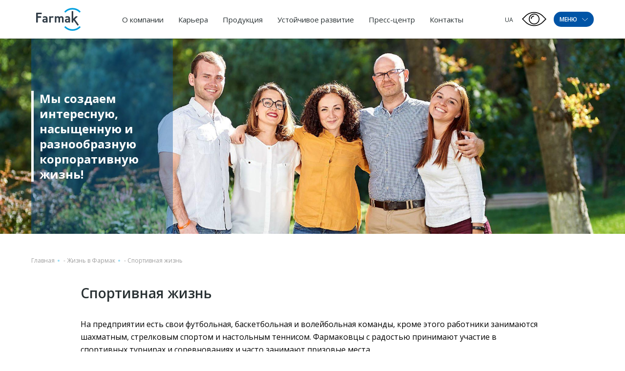

--- FILE ---
content_type: text/html; charset=UTF-8
request_url: https://farmak.ua/ru/life_with_farmak/sportivnaya-zhizn/
body_size: 26591
content:
<!DOCTYPE html><html lang="ru-RU" prefix="og: https://ogp.me/ns#"><head><meta charset="UTF-8"><style id="aoatfcss" media="all">.wpml-ls-legacy-list-horizontal{border:1px solid transparent;padding:7px;clear:both}.wpml-ls-legacy-list-horizontal>ul{padding:0;margin:0!important;list-style-type:none}.wpml-ls-legacy-list-horizontal .wpml-ls-item{padding:0;margin:0;list-style-type:none;display:inline-block}.wpml-ls-legacy-list-horizontal a{display:block;text-decoration:none;padding:5px 10px;line-height:1}.wpml-ls-legacy-list-horizontal a span{vertical-align:middle}@charset "UTF-8";@-webkit-keyframes fadeInUp{0%{opacity:0;-webkit-transform:translate3d(0,50px,0);transform:translate3d(0,50px,0)}100%{opacity:1;-webkit-transform:none;transform:none}}@keyframes fadeInUp{0%{opacity:0;-webkit-transform:translate3d(0,100px,0);transform:translate3d(0,100px,0)}100%{opacity:1;-webkit-transform:none;transform:none}}.fadeInUp{-webkit-animation-name:fadeInUp;animation-name:fadeInUp;animation-duration:.6s}@charset "UTF-8";a{text-decoration:none}.foot-menu .lang__options ul,.menu-container ul,header ul{list-style:none}.home-slider .slide-info{-webkit-box-orient:vertical;-webkit-box-direction:normal}*{position:relative;padding:0;margin:0;font-family:'Open Sans',sans-serif;-webkit-box-sizing:border-box;box-sizing:border-box;font-weight:400}:focus{outline:0}.container{max-width:1140px;width:90%;margin:auto;display:-webkit-box;display:-ms-flexbox;display:flex;-ms-flex-wrap:wrap;flex-wrap:wrap}h2{font-family:'Open Sans',sans-serif;font-weight:600;margin-bottom:30px}section{margin-bottom:96px}h2{line-height:normal;font-size:36px;letter-spacing:1px}h2,p{color:#414A4C}.btn{font-family:'Open Sans',sans-serif;font-weight:600;display:inline-block}p{line-height:1.625;font-size:16px;margin-bottom:15px}.btn{font-size:20px;letter-spacing:1px;color:#FFF;padding:14px 22px;text-transform:uppercase;margin-bottom:30px}.first-line .search .input,.menu-btn span{font-family:'Open Sans',sans-serif;font-weight:600}header{width:100%;z-index:10;left:0}body{-webkit-font-smoothing:antialiased;overflow-x:hidden;min-height:100vh;}.home-slider-news-close::after,.home-slider-news-close::before{content:'';display:block;position:absolute}header .container,header .logo{display:-webkit-box;display:-ms-flexbox;-webkit-box-align:center}header{height:79px;position:fixed;-webkit-box-shadow:0 1px 1px rgba(0,0,0,.2);box-shadow:0 1px 1px rgba(0,0,0,.2);top:0;background:#fff}header .logo{display:flex;-ms-flex-align:center;align-items:center}header .container{display:flex;-ms-flex-align:center;align-items:center;height:100%;-webkit-box-pack:justify;-ms-flex-pack:justify;justify-content:space-between;position:static}.rigth-side,header li ul{display:-webkit-box;display:-ms-flexbox;-webkit-box-align:center}header nav{position:static}header img{max-width:111px}header li{display:inline-block}header li ul{position:absolute;left:0;top:62px;width:100vw;height:49px;background:#fff;border-top:1px solid rgba(65,74,76,.1);-ms-flex-align:center;align-items:center;display:flex;opacity:0;visibility:hidden}header li ul:before{width:100%;content:'';position:absolute}header li ul:before{right:99%;height:100%;background:#fff;border-top:1px solid rgba(65,74,76,.1)}header li ul li{margin-right:44px}header li ul li a{font-size:14px;line-height:1}header a{font-family:'Open Sans',sans-serif;line-height:3.125;font-size:15px;color:#293133}header nav li{margin:0 5px}header nav a{padding:0 10px}.rigth-side{display:flex;-ms-flex-align:center;align-items:center}.menu-btn{display:-webkit-box;display:-ms-flexbox}.rigth-side .lang-options li a{text-transform:uppercase;font-size:12px}.menu-btn{background:#0054A6;border-radius:60px;font-size:12px;color:#FFF;display:flex;-webkit-box-align:center;-ms-flex-align:center;align-items:center;-webkit-box-pack:center;-ms-flex-pack:center;justify-content:center;}.menu-btn span{text-transform:uppercase}.menu-btn span svg{margin-left:7px;-webkit-transform:translateY(-1px);transform:translateY(-1px)}.btn-up,.first-line .search .btn{background-repeat:no-repeat}.first-line{display:-webkit-box;display:-ms-flexbox}.btn-up{position:fixed;bottom:100px;z-index:10;right:4%;background-color:#0054A6;background-image:url([data-uri]);background-size:17px;background-position:center 45%;-webkit-box-shadow:0 2px 4px 0 rgba(0,0,0,.2);box-shadow:0 2px 4px 0 rgba(0,0,0,.2);width:36px;height:36px;border-radius:50%;display:none}.burger-menu{padding:30px 0;width:100vw;height:100vh;background-color:#0054A6;position:fixed;left:0;top:0;z-index:9999;-webkit-transform:translateX(-100%);transform:translateX(-100%)}.first-line{display:flex;-webkit-box-pack:justify;-ms-flex-pack:justify;justify-content:space-between;-webkit-box-align:center;-ms-flex-align:center;align-items:center;width:100%;margin-bottom:60px}.first-line .search{display:-webkit-box;display:-ms-flexbox;display:flex;-webkit-box-align:center;-ms-flex-align:center;align-items:center;width:80%}.first-line .search .input{width:100%;height:40px;background-color:rgba(255,255,255,.5);border-top-left-radius:5px;border-bottom-left-radius:5px;padding:12px 15px 11px;border:none;font-size:16px;color:#FFF;letter-spacing:.5px;text-align:left}.first-line .search .input::-webkit-input-placeholder{color:#fff;text-transform:uppercase}.first-line .search .input:-ms-input-placeholder{color:#fff;text-transform:uppercase}.first-line .search .input::-ms-input-placeholder{color:#fff;text-transform:uppercase}.first-line .search .btn{min-width:60px;background-color:rgba(255,255,255,.5);background-image:url(//farmak.ua/wp-content/themes/farmak/css/../img/search-icon.png);background-size:20px 20px;background-position:center;border-top-right-radius:5px;border-bottom-right-radius:5px;height:40px;border:none;margin-bottom:0}.first-line .exit-btn{padding:20px;margin-right:-20px}.first-line .exit-btn span{width:25px;height:3px;background-color:#fff;display:block}.first-line .exit-btn span:nth-child(1){-webkit-transform:rotate(45deg);transform:rotate(45deg)}.first-line .exit-btn span:nth-child(2){-webkit-transform:rotate(-45deg);transform:rotate(-45deg);margin-top:-3px}.burger-menu .all-menus{display:-webkit-box;display:-ms-flexbox;display:flex;-webkit-box-pack:justify;-ms-flex-pack:justify;justify-content:space-between;-ms-flex-wrap:wrap;flex-wrap:wrap}.burger-menu .all-menus .menu-container{width:23%;margin-bottom:44px}.burger-menu .all-menus .menu-container>a{font-size:16px;letter-spacing:1.23px;font-weight:700;margin-bottom:20px;display:block;width:-webkit-max-content;width:-moz-max-content;width:max-content;text-transform:uppercase}.burger-menu .all-menus .menu-container ul li{margin-bottom:11px}.burger-menu .all-menus .menu-container ul li:last-child{margin-bottom:0}.burger-menu .all-menus .menu-container ul a{font-size:16px;letter-spacing:.5px}.soon a:after{content:"незабаром";display:none;bottom:-12px;left:0;padding:3px;border-radius:3px;background-color:#F7941E;font-size:8px;position:absolute;color:#fff;line-height:1}.soon a:before{display:none}.menu-container #menu-other a,.menu-container .menu .menu-item-has-children>a{font-size:16px;letter-spacing:1.23px;font-weight:700;margin-bottom:20px;display:block;width:-webkit-max-content;width:-moz-max-content;width:max-content;text-transform:uppercase}.menu-container a{color:#fff;display:inline-block;padding:2px 5px}.menu-container a:before{content:'';position:absolute;left:0;width:0;height:100%;top:0;z-index:-1;background:#F7941E}#menu-item-284 .sub-menu{-webkit-transform:translateX(-10%);transform:translateX(-10%)}.press-menu-item .sub-menu{left:-140%}.career-menu-item .sub-menu{left:-30vw}.home-slider .container{height:100%}.home-slider-news{position:absolute;bottom:0;width:100%;background:#fff;-webkit-box-shadow:0 4px 20px -2px rgba(128,128,128,.2);box-shadow:0 4px 20px -2px rgba(128,128,128,.2)}.home-slider-news .container{display:-webkit-box;display:-ms-flexbox;display:flex;-webkit-box-align:center;-ms-flex-align:center;align-items:center;-webkit-box-pack:justify;-ms-flex-pack:justify;justify-content:space-between;padding:15px 0}.home-slider-news-info{display:-webkit-box;display:-ms-flexbox;display:flex;-webkit-box-align:center;-ms-flex-align:center;align-items:center;text-transform:uppercase;max-width:75%}.home-slider-news-info svg{margin-left:20px;margin-bottom:2px;position:absolute;right:-80px}.home-slider-news-title{color:#6D6E70;text-overflow:ellipsis;white-space:nowrap;overflow:hidden;font-weight:700}.home-slider-news-close{width:20px;height:20px;margin-right:calc(((-100vw + 1140px)/ 2) + 5.3vw)}.home-slider-news-close::after,.home-slider-news-close::before{width:20px;height:1px;background:#6D6E70;top:50%}.home-slider-news-close::before{-webkit-transform:rotate(45deg) translateY(-50%);transform:rotate(45deg) translateY(-50%)}.home-slider-news-close::after{-webkit-transform:rotate(-45deg) translateY(-50%);transform:rotate(-45deg) translateY(-50%)}.home-slider .slide-info{width:32.45614%;background:rgba(0,84,166,.55);height:100%;padding:15px;display:-webkit-box;display:-ms-flexbox;display:flex;-webkit-box-pack:center;-ms-flex-pack:center;justify-content:center;-ms-flex-direction:column;flex-direction:column}.home-slider h2{line-height:normal;font-size:28px;color:#FFF;margin-bottom:24px}.home-slider p{line-height:1.4375;font-size:16px;color:#FFF}.container.minimal{position:absolute;bottom:60px;left:50%;-webkit-transform:translateX(-50%);transform:translateX(-50%)}.container.minimal.arrows-upper .arrow-n,.container.minimal.arrows-upper .arrow-p{bottom:75px}.container.minimal .arrows{display:-webkit-box;display:-ms-flexbox;display:flex;position:absolute;top:0;left:21.92982%}.container.minimal .arrow-n,.container.minimal .arrow-p{width:30px;height:30px;border-radius:50%;background:rgba(255,255,255,.5);bottom:33px;font-size:0;-webkit-appearance:none;border:none;z-index:2}.container.minimal .arrow-n,.container.minimal .arrow-p{background-repeat:no-repeat;background-position:center}.container.minimal .arrow-n{background-image:url([data-uri]);margin-left:11px}.container.minimal .arrow-p{background-image:url([data-uri])}.home-slider{height:100vh;min-height:400px;width:100%;padding-top:79px;overflow:hidden}.home-slider .slide{height:100%}.home-slider img{width:100%;height:100%;min-height:400px;-o-object-fit:cover;object-fit:cover;position:absolute;top:50%;-webkit-transform:translateY(-50%);transform:translateY(-50%);left:0;right:0}#nav-main{padding:0}#nav-main .scrollbar-external{height:100vh;overflow:auto}.foot-menu .sign_in{font-family:'Open Sans',sans-serif;font-weight:600}.foot-menu,.foot-menu .lang__options{display:-webkit-box;display:-ms-flexbox}.foot-menu{display:flex;width:100%;-webkit-box-pack:justify;-ms-flex-pack:justify;justify-content:space-between;line-height:0;-webkit-box-align:center;-ms-flex-align:center;align-items:center}.foot-menu .social a.instagram{-webkit-transform:translateY(-5px);transform:translateY(-5px)}.foot-menu .sign_in{font-size:18px;color:#FFF;letter-spacing:0}.foot-menu .sign_in:after{content:'';position:absolute;left:5px;right:5px;bottom:-5px;height:1px;background:#FFF}.foot-menu .lang__options{display:flex;padding-right:125px}.foot-menu .lang__options ul{display:-webkit-box;display:-ms-flexbox;display:flex}.foot-menu .lang__options ul li{margin-left:20px}.foot-menu .lang__options ul a{font-size:16px;color:#FFF;letter-spacing:0}.foot-menu .social a{display:inline-block;margin-right:10px}.foot-menu .social a svg{width:20px;height:auto}.foot-menu .social a:nth-child(2) svg{width:17px}.foot-menu .social a:nth-child(3),.foot-menu .social a:nth-child(4){margin-right:5px}.foot-menu .social a:nth-child(3) svg,.foot-menu .social a:nth-child(4) svg{width:30px}.foot-menu .social a:nth-child(4) svg{width:28px}@media only screen and (min-width:1023px){.wow{visibility:hidden}}@media only screen and (max-width:1550px){.career-menu-item .sub-menu{left:-40vw}}@media only screen and (max-width:1440px){.press-menu-item .sub-menu{left:-170%}}@media only screen and (max-width:1300px){.home-slider-news-close{margin-right:0}}@media only screen and (max-width:1250px){.career-menu-item .sub-menu{left:-50vw}}@media only screen and (max-width:1220px){header li{margin:0}header li ul{top:61px}header li ul:before{top:-1px}}@media (max-width:1200px){.burger-menu .all-menus .menu-container>a{font-size:14px}}@media only screen and (max-width:1200px){.press-menu-item .sub-menu{left:-200%}}@media (max-width:1024px){.burger-menu .all-menus .menu-container>a{font-size:12px}}@media only screen and (max-width:990px){section{margin-bottom:60px}h2{font-size:28px}.btn{font-size:18px}.home-slider .slide-info{width:48.24561%}.container.minimal .arrows{left:33%}}@media (max-width:900px){.burger-menu .all-menus{-webkit-box-pack:start;-ms-flex-pack:start;justify-content:flex-start}.burger-menu .all-menus .menu-container{width:33%;padding-right:30px}.burger-menu .all-menus .menu-container:last-child{width:33%}.burger-menu .all-menus .menu-container:nth-child(7){width:66%}}@media only screen and (max-width:885px){header a{font-size:14px}header nav li{margin:0 3px}header nav a{padding:0 5px}}@media only screen and (max-width:800px){h2{margin-bottom:15px}h2{font-size:24px}p{font-size:14px;margin-bottom:10px}.btn{margin-bottom:20px}header nav{display:none}.home-slider .slide-info{width:60%}}@media (max-width:700px){.first-line{margin-top:20px}}@media only screen and (max-width:600px){.home-slider-news{display:none}.home-slider img{height:100%}}@media (max-width:600px){.burger-menu .all-menus .menu-container,.burger-menu .all-menus .menu-container:last-child,.burger-menu .all-menus .menu-container:nth-child(7){width:50%}}@media (max-width:500px){.burger-menu .all-menus .menu-container,.burger-menu .all-menus .menu-container:last-child,.burger-menu .all-menus .menu-container:nth-child(7){width:100%}}@media only screen and (max-width:480px){.menu-btn{margin-left:15px}.home-slider .slide-info{width:100%}}@media only screen and (max-width:450px){.foot-menu .social{display:-webkit-box;display:-ms-flexbox;display:flex;-webkit-box-align:end;-ms-flex-align:end;align-items:flex-end;width:100%}}@media only screen and (max-width:360px){header img{max-width:100px}}@media (max-height:700px){.first-line{margin-bottom:40px}.burger-menu .all-menus .menu-container{margin-bottom:35px}.burger-menu .all-menus .menu-container>a{font-size:15px}.burger-menu .all-menus .menu-container ul li{margin-bottom:5px}}.wpml-ls-legacy-list-horizontal a{padding:5px 3px}@media (max-width:1200px){header a{font-size:14px}header nav li{margin:0}}@media only screen and (max-width:480px){.menu-btn{margin-left:0}}@media only screen and (max-width:1200px){.wpml-ls-current-language{display:none!important}}.wpml-ls-current-language a{color:#1b7dde}@media screen and (max-width:1100px){header nav{display:none}}.burger-menu .scrollbar-external{overflow-x:hidden!important}.soon a:after{content:'незабаром'}.lazyload{opacity:0}</style><script data-cfasync="false" id="ao_optimized_gfonts_config">WebFontConfig={google:{families:["Open Sans:300,400,600,700,800","Open Sans:300,400,600,700,800"] },classes:false, events:false, timeout:1500};</script><link rel="stylesheet" media="print" href="https://farmak.ua/wp-content/cache/autoptimize/css/autoptimize_84cca8a1c447e809a3e1d33f619aae08.css" onload="this.onload=null;this.media='all';"><noscript id="aonoscrcss"><link media="all" href="https://farmak.ua/wp-content/cache/autoptimize/css/autoptimize_84cca8a1c447e809a3e1d33f619aae08.css" rel="stylesheet"></noscript><title>Спортивная жизнь | Фармак</title><meta name="viewport" content="width=device-width, initial-scale=1, user-scalable=no"><link rel="shortcut icon" href="https://farmak.ua/wp-content/themes/farmak/Favicon1.svg" type="images/svg+xml"> <!--<link rel="shortcut icon" href="https://farmak.ua/wp-content/themes/farmak/favicons.png" type="images/png"> --> <!--<link rel="manifest" href="--><!--/manifest.json">--><meta name="mobile-web-app-capable" content="yes"><meta name="apple-mobile-web-app-capable" content="yes"><meta name="application-name" content="farmak"><meta name="apple-mobile-web-app-title" content="farmak"><meta name="theme-color" content="#0D59B1"><meta name="msapplication-navbutton-color" content="#0D59B1"><meta name="apple-mobile-web-app-status-bar-style" content="black-translucent"><meta name="msapplication-starturl" content="/"><meta name="viewport" content="width=device-width, initial-scale=1, shrink-to-fit=no, user-scalable=no"> <!--<link href="https://fonts.googleapis.com/css2?family=Open+Sans:wght@300;400;600;700;800&display=swap&subset=cyrillic-ext" rel="stylesheet">--> <noscript></noscript> <!--[if lt IE 9]><div id="ie7lower" style="display:block"> <a href="http://browsehappy.com/"><h1>Ваш браузер застарів. Вам необхідно оновити браузер для підвищення рівня безпеки, швидкості і комфорту веб користування, натисніть на цей текст для початку оновлення.</h1> </a></div><style type="text/css">div, header, section, footer {display:none;}</style><![endif]--> <!--[if lte IE 8]><div id="ie7lower" style="display:block"> <a href="http://browsehappy.com/"><h1>Ваш браузер застарів. Вам необхідно оновити браузер для підвищення рівня безпеки, швидкості і комфорту веб користування, натисніть на цей текст для початку оновлення.</h1> </a></div><style type="text/css">div, header, section, footer {display:none;}</style><![endif]--><link rel="alternate" hreflang="uk-ua" href="https://farmak.ua/life_with_farmak/sportivne-zhittya/" /><link rel="alternate" hreflang="ru-ua" href="https://farmak.ua/ru/life_with_farmak/sportivnaya-zhizn/" /><link rel="alternate" hreflang="x-default" href="https://farmak.ua/life_with_farmak/sportivne-zhittya/" /> <!-- SEO от Rank Math - https://s.rankmath.com/home --><meta name="description" content="На предприятии есть свои футбольная, баскетбольная и волейбольная команды, кроме этого работники занимаются шахматным, стрелковым спортом и настольным"/><meta name="robots" content="follow, index, max-snippet:-1, max-video-preview:-1, max-image-preview:large"/><link rel="canonical" href="https://farmak.ua/ru/life_with_farmak/sportivnaya-zhizn/" /><meta property="og:locale" content="ru_RU" /><meta property="og:type" content="article" /><meta property="og:title" content="Спортивная жизнь | Фармак" /><meta property="og:description" content="На предприятии есть свои футбольная, баскетбольная и волейбольная команды, кроме этого работники занимаются шахматным, стрелковым спортом и настольным" /><meta property="og:url" content="https://farmak.ua/ru/life_with_farmak/sportivnaya-zhizn/" /><meta property="og:site_name" content="Farmak" /><meta property="article:publisher" content="https://www.facebook.com/farmak.ua/" /><meta property="og:updated_time" content="2019-03-21T09:21:47+02:00" /><meta property="og:image" content="https://farmak.ua/wp-content/uploads/2018/09/0087-1024x681.jpg" /><meta property="og:image:secure_url" content="https://farmak.ua/wp-content/uploads/2018/09/0087-1024x681.jpg" /><meta property="og:image:width" content="1024" /><meta property="og:image:height" content="681" /><meta property="og:image:alt" content="Спортивная жизнь" /><meta property="og:image:type" content="image/jpeg" /><meta name="twitter:card" content="summary_large_image" /><meta name="twitter:title" content="Спортивная жизнь | Фармак" /><meta name="twitter:description" content="На предприятии есть свои футбольная, баскетбольная и волейбольная команды, кроме этого работники занимаются шахматным, стрелковым спортом и настольным" /><meta name="twitter:image" content="https://farmak.ua/wp-content/uploads/2018/09/0087-1024x681.jpg" /> <script type="application/ld+json" class="rank-math-schema">{"@context":"https://schema.org","@graph":[{"@type":"BreadcrumbList","@id":"https://farmak.ua/ru/life_with_farmak/sportivnaya-zhizn/#breadcrumb","itemListElement":[{"@type":"ListItem","position":"1","item":{"@id":"https://farmak.ua/ru/","name":"\u0413\u043b\u0430\u0432\u043d\u0430\u044f"}},{"@type":"ListItem","position":"2","item":{"@id":"https://farmak.ua/ru/life_with_farmak/","name":"\u0416\u0438\u0437\u043d\u044c \u0432 \u0424\u0430\u0440\u043c\u0430\u043a"}},{"@type":"ListItem","position":"3","item":{"@id":"https://farmak.ua/ru/life_with_farmak/sportivnaya-zhizn/","name":"\u0421\u043f\u043e\u0440\u0442\u0438\u0432\u043d\u0430\u044f \u0436\u0438\u0437\u043d\u044c"}}]}]}</script> <!-- /Rank Math WordPress SEO плагин --><link href='https://fonts.gstatic.com' crossorigin='anonymous' rel='preconnect' /><link href='https://ajax.googleapis.com' rel='preconnect' /><link href='https://fonts.googleapis.com' rel='preconnect' /> <script type='text/javascript' src='https://farmak.ua/wp-content/themes/farmak/js/jquery-3.2.1.min.js' id='jquery-core-js'></script> <script type='text/javascript' id='wpml-cookie-js-extra'>/* <![CDATA[ */
var wpml_cookies = {"wp-wpml_current_language":{"value":"ru","expires":1,"path":"\/"}};
var wpml_cookies = {"wp-wpml_current_language":{"value":"ru","expires":1,"path":"\/"}};
/* ]]> */</script> <meta name="generator" content="WPML ver:4.6.3 stt:1,45,54;" /> <script type="text/javascript">window.wp_data = {"ajax_url":"https:\/\/farmak.ua\/wp-admin\/admin-ajax.php?lang=ru"};</script><link rel="icon" href="https://farmak.ua/wp-content/uploads/2024/05/cropped-android-chrome-512x512-1-32x32.png" sizes="32x32" /><link rel="icon" href="https://farmak.ua/wp-content/uploads/2024/05/cropped-android-chrome-512x512-1-192x192.png" sizes="192x192" /><link rel="apple-touch-icon" href="https://farmak.ua/wp-content/uploads/2024/05/cropped-android-chrome-512x512-1-180x180.png" /><meta name="msapplication-TileImage" content="https://farmak.ua/wp-content/uploads/2024/05/cropped-android-chrome-512x512-1-270x270.png" /> <!-- Google Tag Manager --> <script>(function(w,d,s,l,i){w[l]=w[l]||[];w[l].push({'gtm.start':
                new Date().getTime(),event:'gtm.js'});var f=d.getElementsByTagName(s)[0],
            j=d.createElement(s),dl=l!='dataLayer'?'&l='+l:'';j.async=true;j.src=
            'https://www.googletagmanager.com/gtm.js?id='+i+dl;f.parentNode.insertBefore(j,f);
        })(window,document,'script','dataLayer','GTM-M87P8Z9');</script> <!-- End Google Tag Manager --><script data-cfasync="false" id="ao_optimized_gfonts_webfontloader">(function() {var wf = document.createElement('script');wf.src='https://ajax.googleapis.com/ajax/libs/webfont/1/webfont.js';wf.type='text/javascript';wf.async='true';var s=document.getElementsByTagName('script')[0];s.parentNode.insertBefore(wf, s);})();</script></head><body class="life_with_farmak-template-default single single-life_with_farmak postid-36317" > <!-- Google Tag Manager (noscript) --> <noscript><iframe src="https://www.googletagmanager.com/ns.html?id=GTM-M87P8Z9"
 height="0" width="0" style="display:none;visibility:hidden"></iframe></noscript> <!-- End Google Tag Manager (noscript) --> <script type="application/ld+json">{
     "@context":"https://schema.org",
     "@type":"Organization",
     "url":"https://farmak.ua/",
     "name":"Farmak (Ukraine)",
     "logo":"https://farmak.ua/wp-content/uploads/2024/04/logo_farmak_main.svg",
     "sameAs":[
        "https://www.facebook.com/farmak.ua/",
        "https://www.instagram.com/farmak_ua/",
        "https://www.youtube.com/channel/UCoHLwSldywqqWzmrgrs5w_g",
        "https://www.linkedin.com/company/farmak/"
     ],
     "hasMap":"https://www.google.com.ua/maps/place/%D0%A4%D0%90%D0%A0%D0%9C%D0%90%D0%9A,+%D0%9F%D0%90%D0%9E/@50.4754737,30.4898516,21z/data=!4m5!3m4!1s0x40d4ce0aa7f00001:0xdbb137bc4ba2af32!8m2!3d50.4754188!4d30.4898098",
     "address":{
        "@type":"PostalAddress",
        "@id":"https://farmak.ua/",
        "name":"https://farmak.ua/wp-content/uploads/2024/04/logo_farmak_main.svg",
        "addressRegion":"Kyiv region",
        "addressLocality":"Kyiv",
        "streetAddress":"st. Kyrylivska, 63",
        "telephone":"+38 (044) 496 87 87",
        "email":"info@farmak.ua",
        "addressCountry":"UA"
     },
     "contactPoint":[
        {
           "@type":"ContactPoint",
            "telephone":"+38 (044) 496 87 87",
           "contactType":"customer support"
        }
     ],
     "openingHoursSpecification":[
      {
         "@type":"OpeningHoursSpecification",
         "dayOfWeek":[
            "Monday",
            "Tuesday",
            "Wednesday",
            "Thursday"
         ],
         "opens":"08:00",
         "closes":"17:00"
      },
      {
         "@type":"OpeningHoursSpecification",
         "dayOfWeek":[
            "Friday"
         ],
         "opens":"08:00",
         "closes":"16:00"
      },
      {
         "@type":"OpeningHoursSpecification",
         "dayOfWeek":[
            "Saturday",
            "Sunday"
         ],
         "opens":"00:00",
         "closes":"00:00"
      }
   ]
}</script> <header><div class="container"> <a href="https://farmak.ua/ru/" class="logo"> <noscript><img style="width:100%" src="https://farmak.ua/wp-content/uploads/2024/04/logo_farmak_main.svg" alt="Фармак"></noscript><img class="lazyload" style="width:100%" src='data:image/svg+xml,%3Csvg%20xmlns=%22http://www.w3.org/2000/svg%22%20viewBox=%220%200%20210%20140%22%3E%3C/svg%3E' data-src="https://farmak.ua/wp-content/uploads/2024/04/logo_farmak_main.svg" alt="Фармак"> </a><nav><div class="menu-top-menu-ru-container"><ul id="menu-top-menu-ru" class="menu"><li id="menu-item-9488" class="menu-item menu-item-type-post_type menu-item-object-page menu-item-has-children menu-item-9488"><a href="https://farmak.ua/ru/about/">О компании</a><ul class="sub-menu"><li id="menu-item-9461" class="menu-item menu-item-type-post_type menu-item-object-page menu-item-9461"><a href="https://farmak.ua/ru/history/">История</a></li><li id="menu-item-9462" class="menu-item menu-item-type-post_type menu-item-object-page menu-item-9462"><a href="https://farmak.ua/ru/mission-values/">Миссия и ценности</a></li><li id="menu-item-78278" class="menu-item menu-item-type-post_type menu-item-object-page menu-item-78278"><a href="https://farmak.ua/ru/politika/">Политика</a></li><li id="menu-item-30304" class="menu-item menu-item-type-post_type_archive menu-item-object-management menu-item-30304"><a href="https://farmak.ua/ru/management/">Руководство</a></li><li id="menu-item-32768" class="menu-item menu-item-type-post_type_archive menu-item-object-supervisory menu-item-32768"><a href="https://farmak.ua/ru/supervisory/">Наблюдательный совет</a></li><li id="menu-item-35072" class="menu-item menu-item-type-post_type menu-item-object-page menu-item-35072"><a href="https://farmak.ua/ru/safety/">Фармаконадзор</a></li></ul></li><li id="menu-item-38934" class="career-item-ru menu-item menu-item-type-post_type menu-item-object-page menu-item-has-children menu-item-38934"><a href="https://farmak.ua/ru/career/">Карьера</a><ul class="sub-menu"><li id="menu-item-38935" class="menu-item menu-item-type-post_type menu-item-object-page menu-item-38935"><a href="https://farmak.ua/ru/join-the-team/">Как стать частью Farmak</a></li><li id="menu-item-38937" class="menu-item menu-item-type-post_type menu-item-object-page menu-item-38937"><a href="https://farmak.ua/ru/why-we/">Почему выбирают Farmak</a></li><li id="menu-item-38928" class="menu-item menu-item-type-post_type_archive menu-item-object-life_with_farmak menu-item-38928"><a href="https://farmak.ua/ru/life_with_farmak/">Жизнь в Farmak</a></li><li id="menu-item-38929" class="menu-item menu-item-type-post_type_archive menu-item-object-succsess-stories menu-item-38929"><a href="https://farmak.ua/ru/succsess-stories/">Истории успеха</a></li><li id="menu-item-42236" class="menu-item menu-item-type-post_type_archive menu-item-object-vacancies menu-item-42236"><a href="https://farmak.ua/ru/vacancies/">Вакансии</a></li></ul></li><li id="menu-item-9482" class="product-menu-item-ru menu-item menu-item-type-post_type_archive menu-item-object-drugs menu-item-has-children menu-item-9482"><a href="https://farmak.ua/ru/drugs/">Продукция</a><ul class="sub-menu"><li id="menu-item-9483" class="menu-item menu-item-type-post_type_archive menu-item-object-drugs menu-item-9483"><a href="https://farmak.ua/ru/drugs/">Все продукты</a></li><li id="menu-item-32769" class="menu-item menu-item-type-taxonomy menu-item-object-drug-category menu-item-32769"><a href="https://farmak.ua/ru/drug-category/prescription-ru/">Рецептурные лекарственные средства</a></li><li id="menu-item-32770" class="menu-item menu-item-type-taxonomy menu-item-object-drug-category menu-item-32770"><a href="https://farmak.ua/ru/drug-category/otc-ru/">Безрецептурные лекарственные средства</a></li><li id="menu-item-48101" class="menu-item menu-item-type-taxonomy menu-item-object-drug-category menu-item-48101"><a href="https://farmak.ua/ru/drug-category/medical-device-ru/">Медицинские изделия</a></li><li id="menu-item-48102" class="menu-item menu-item-type-taxonomy menu-item-object-drug-category menu-item-48102"><a href="https://farmak.ua/ru/drug-category/dietary-supplement-ru/">Диетические добавки</a></li></ul></li><li id="menu-item-30305" class="menu-item menu-item-type-post_type menu-item-object-page menu-item-has-children menu-item-30305"><a href="https://farmak.ua/ru/sustainability/">Устойчивое развитие</a><ul class="sub-menu"><li id="menu-item-98712" class="menu-item menu-item-type-custom menu-item-object-custom menu-item-98712"><a href="https://farmak.ua/ru/steels/proekty/">Экология</a></li><li id="menu-item-98711" class="menu-item menu-item-type-custom menu-item-object-custom menu-item-98711"><a href="https://farmak.ua/ru/steels_2/proekty/">Здоровье</a></li><li id="menu-item-98710" class="menu-item menu-item-type-custom menu-item-object-custom menu-item-98710"><a href="https://farmak.ua/ru/steels_3/proekti/">Образование и наука</a></li><li id="menu-item-124677" class="menu-item menu-item-type-custom menu-item-object-custom menu-item-124677"><a href="https://www.zhebrivskyfoundation.ua/en/news/">Благотворительная помощь</a></li></ul></li><li id="menu-item-34888" class="press-menu-item menu-item menu-item-type-post_type_archive menu-item-object-news menu-item-has-children menu-item-34888"><a href="https://farmak.ua/ru/news/">Пресс-центр</a><ul class="sub-menu"><li id="menu-item-34889" class="menu-item menu-item-type-post_type_archive menu-item-object-news menu-item-34889"><a href="https://farmak.ua/ru/news/">Новости</a></li><li id="menu-item-34890" class="menu-item menu-item-type-post_type_archive menu-item-object-publication menu-item-34890"><a href="https://farmak.ua/ru/publication/">Публикации в СМИ</a></li><li id="menu-item-34891" class="menu-item menu-item-type-post_type_archive menu-item-object-promo menu-item-34891"><a href="https://farmak.ua/ru/promo/">Наши награды</a></li><li id="menu-item-100120" class="menu-item menu-item-type-post_type_archive menu-item-object-video menu-item-100120"><a href="https://farmak.ua/ru/video/">Видео</a></li></ul></li><li id="menu-item-9467" class="menu-item menu-item-type-post_type menu-item-object-page menu-item-9467"><a href="https://farmak.ua/ru/contacts/">Контакты</a></li></ul></div></nav><div class="rigth-side"><div class="lang-options"><div class="wpml-ls-statics-shortcode_actions wpml-ls wpml-ls-legacy-list-horizontal"><ul><li class="wpml-ls-slot-shortcode_actions wpml-ls-item wpml-ls-item-uk wpml-ls-first-item wpml-ls-last-item wpml-ls-item-legacy-list-horizontal"> <a href="https://farmak.ua/life_with_farmak/sportivne-zhittya/" class="wpml-ls-link"> <span class="wpml-ls-native" lang="uk">UA</span></a></li></ul></div></div><div class="bvi-btn js-pvs-btn-on" id='bvi-on' onclick="ga ('send', 'event', 'Button visually impaired', 'Click');"> <svg xmlns="http://www.w3.org/2000/svg" xmlns:xlink="http://www.w3.org/1999/xlink" version="1.1" id="Capa_1" x="0px" y="0px" viewBox="0 0 59.2 59.2" style="enable-background:new 0 0 59.2 59.2;" xml:space="preserve"> <g> <path d="M51.062,21.561c-11.889-11.889-31.232-11.889-43.121,0L0,29.501l8.138,8.138c5.944,5.944,13.752,8.917,21.561,8.917   s15.616-2.972,21.561-8.917l7.941-7.941L51.062,21.561z M49.845,36.225c-11.109,11.108-29.184,11.108-40.293,0l-6.724-6.724   l6.527-6.527c11.109-11.108,29.184-11.108,40.293,0l6.724,6.724L49.845,36.225z"/> <path d="M28.572,21.57c-3.86,0-7,3.14-7,7c0,0.552,0.448,1,1,1s1-0.448,1-1c0-2.757,2.243-5,5-5c0.552,0,1-0.448,1-1   S29.125,21.57,28.572,21.57z"/> <path d="M29.572,16.57c-7.168,0-13,5.832-13,13s5.832,13,13,13s13-5.832,13-13S36.741,16.57,29.572,16.57z M29.572,40.57   c-6.065,0-11-4.935-11-11s4.935-11,11-11s11,4.935,11,11S35.638,40.57,29.572,40.57z"/> </g> <g> </g> <g> </g> <g> </g> <g> </g> <g> </g> <g> </g> <g> </g> <g> </g> <g> </g> <g> </g> <g> </g> <g> </g> <g> </g> <g> </g> <g> </g> </svg></div><div class="bvi-btn pvs-btn-show-panel js-show-bvi-panel-pc"> <svg xmlns="http://www.w3.org/2000/svg" xmlns:xlink="http://www.w3.org/1999/xlink" version="1.1" id="Capa_1" x="0px" y="0px" viewBox="0 0 59.2 59.2" style="enable-background:new 0 0 59.2 59.2;" xml:space="preserve"> <g> <path d="M51.062,21.561c-11.889-11.889-31.232-11.889-43.121,0L0,29.501l8.138,8.138c5.944,5.944,13.752,8.917,21.561,8.917   s15.616-2.972,21.561-8.917l7.941-7.941L51.062,21.561z M49.845,36.225c-11.109,11.108-29.184,11.108-40.293,0l-6.724-6.724   l6.527-6.527c11.109-11.108,29.184-11.108,40.293,0l6.724,6.724L49.845,36.225z"/> <path d="M28.572,21.57c-3.86,0-7,3.14-7,7c0,0.552,0.448,1,1,1s1-0.448,1-1c0-2.757,2.243-5,5-5c0.552,0,1-0.448,1-1   S29.125,21.57,28.572,21.57z"/> <path d="M29.572,16.57c-7.168,0-13,5.832-13,13s5.832,13,13,13s13-5.832,13-13S36.741,16.57,29.572,16.57z M29.572,40.57   c-6.065,0-11-4.935-11-11s4.935-11,11-11s11,4.935,11,11S35.638,40.57,29.572,40.57z"/> </g> <g> </g> <g> </g> <g> </g> <g> </g> <g> </g> <g> </g> <g> </g> <g> </g> <g> </g> <g> </g> <g> </g> <g> </g> <g> </g> <g> </g> <g> </g> </svg></div><div class="menu-btn"> <span> Меню <svg width="12" height="6" viewBox="0 0 12 6" version="1.1"
 xmlns="http://www.w3.org/2000/svg" xmlns:xlink="http://www.w3.org/1999/xlink"> <g id="Canvas" transform="translate(-34560 -40850)"> <use xlink:href="#path0_fill"
 transform="matrix(6.12323e-17 1 -1 6.12323e-17 34572 40850)" fill="#FFFFFF"/> </g> <defs> <path id="path0_fill"
 d="M 5.90746 5.76078L 0.549268 0.0999633C 0.423109 -0.0333211 0.220778 -0.0333211 0.0946193 0.0999633C -0.0315398 0.233248 -0.0315398 0.447006 0.0946193 0.58029L 5.2243 5.99969L 0.0946193 11.4191C -0.0315398 11.5524 -0.0315398 11.7661 0.0946193 11.8994C 0.156509 11.9648 0.239821 12 0.320754 12C 0.401686 12 0.484999 11.9673 0.546888 11.8994L 5.90508 6.23859C 6.03124 6.10782 6.03124 5.89155 5.90746 5.76078Z"/> </defs> </svg> </span></div></div></div></header><div id="nav-main" class="burger-menu scrollbar-external_wrapper"><div class="container scrollbar-external"><div class="first-line"><form action="https://farmak.ua/ru/" method="get" class="search"> <input class="input" type="text" name="s" placeholder="Поиск..."> <input class="btn" type="submit" value=" "></form><div class="exit-btn"> <span></span> <span></span></div></div><div class="lang__options mobile"><div class="wpml-ls-statics-shortcode_actions wpml-ls wpml-ls-legacy-list-horizontal"><ul><li class="wpml-ls-slot-shortcode_actions wpml-ls-item wpml-ls-item-uk wpml-ls-first-item wpml-ls-last-item wpml-ls-item-legacy-list-horizontal"> <a href="https://farmak.ua/life_with_farmak/sportivne-zhittya/" class="wpml-ls-link"> <span class="wpml-ls-native" lang="uk">UA</span></a></li></ul></div></div><div class="all-menus"><div class="menu-container"><div class="menu-about-menu-ru-container"><ul id="menu-about-menu-ru" class="menu"><li id="menu-item-30301" class="menu-item menu-item-type-post_type menu-item-object-page menu-item-has-children menu-item-30301"><a href="https://farmak.ua/ru/about/">О компании</a><ul class="sub-menu"><li id="menu-item-30300" class="menu-item menu-item-type-post_type menu-item-object-page menu-item-30300"><a href="https://farmak.ua/ru/history/">История</a></li><li id="menu-item-30302" class="menu-item menu-item-type-post_type menu-item-object-page menu-item-30302"><a href="https://farmak.ua/ru/mission-values/">Миссия и ценности</a></li><li id="menu-item-30303" class="menu-item menu-item-type-post_type_archive menu-item-object-management menu-item-30303"><a href="https://farmak.ua/ru/management/">Руководство</a></li><li id="menu-item-32781" class="menu-item menu-item-type-post_type_archive menu-item-object-supervisory menu-item-32781"><a href="https://farmak.ua/ru/supervisory/">Наблюдательный совет</a></li><li id="menu-item-97418" class="menu-item menu-item-type-post_type menu-item-object-page menu-item-97418"><a href="https://farmak.ua/ru/safety/">Фармаконадзор</a></li></ul></li></ul></div></div><div class="menu-container"><div class="menu-production-menu-ru-container"><ul id="menu-production-menu-ru" class="menu"><li id="menu-item-30315" class="menu-item menu-item-type-post_type_archive menu-item-object-drugs menu-item-has-children menu-item-30315"><a href="https://farmak.ua/ru/drugs/">Продукция</a><ul class="sub-menu"><li id="menu-item-32798" class="menu-item menu-item-type-taxonomy menu-item-object-drug-category menu-item-32798"><a href="https://farmak.ua/ru/drug-category/prescription-ru/">Рецептурные лекарственные средства</a></li><li id="menu-item-32799" class="menu-item menu-item-type-taxonomy menu-item-object-drug-category menu-item-32799"><a href="https://farmak.ua/ru/drug-category/otc-ru/">Безрецептурные лекарственные средства</a></li><li id="menu-item-69313" class="menu-item menu-item-type-taxonomy menu-item-object-drug-category menu-item-69313"><a href="https://farmak.ua/ru/drug-category/medical-device-ru/">Медицинские изделия</a></li><li id="menu-item-69314" class="menu-item menu-item-type-taxonomy menu-item-object-drug-category menu-item-69314"><a href="https://farmak.ua/ru/drug-category/dietary-supplement-ru/">Диетические добавки</a></li><li id="menu-item-30316" class="menu-item menu-item-type-post_type_archive menu-item-object-drugs menu-item-30316"><a href="https://farmak.ua/ru/drugs/">Все препараты</a></li></ul></li></ul></div></div><div class="menu-container"><div class="menu-new-menu-ru-container"><ul id="menu-new-menu-ru" class="menu"><li id="menu-item-30318" class="menu-item menu-item-type-post_type_archive menu-item-object-news menu-item-has-children menu-item-30318"><a href="https://farmak.ua/ru/news/">Пресс-центр</a><ul class="sub-menu"><li id="menu-item-30319" class="menu-item menu-item-type-post_type_archive menu-item-object-news menu-item-30319"><a href="https://farmak.ua/ru/news/">Новости</a></li><li id="menu-item-30320" class="menu-item menu-item-type-post_type_archive menu-item-object-publication menu-item-30320"><a href="https://farmak.ua/ru/publication/">Публикации в СМИ</a></li><li id="menu-item-32790" class="menu-item menu-item-type-post_type_archive menu-item-object-promo menu-item-32790"><a href="https://farmak.ua/ru/promo/">Наши награды</a></li><li id="menu-item-100122" class="menu-item menu-item-type-post_type_archive menu-item-object-video menu-item-100122"><a href="https://farmak.ua/ru/video/">Видео</a></li></ul></li></ul></div></div><div class="menu-container"> <a href="https://farmak.ua/ru/contacts/">КОНТАКТЫ</a><ul><li><a  href="https://farmak.ua/ru/contacts?cnt=0">Украина</a></li><li><a  href="https://farmak.ua/ru/contacts?cnt=2">Казахстан</a></li><li><a  href="https://farmak.ua/ru/contacts?cnt=1">Узбекистан</a></li><li><a  href="https://farmak.ua/ru/contacts?cnt=3">Кыргызстан</a></li><li><a  href="https://farmak.ua/ru/contacts?cnt=5">Вьетнам</a></li><li><a  href="https://farmak.ua/ru/contacts?cnt=6">Польша</a></li><li><a  href="https://farmak.ua/ru/contacts?cnt=7">Словакия</a></li><li><a  href="https://farmak.ua/ru/contacts?cnt=8">Чехия</a></li></ul></div><div class="menu-container"><div class="menu-career-menu-ru-container"><ul id="menu-career-menu-ru" class="menu"><li class="career-item-ru menu-item menu-item-type-post_type menu-item-object-page menu-item-has-children menu-item-38934"><a href="https://farmak.ua/ru/career/">Карьера</a><ul class="sub-menu"><li id="menu-item-38938" class="menu-item menu-item-type-post_type_archive menu-item-object-life_with_farmak menu-item-38938"><a href="https://farmak.ua/ru/life_with_farmak/">Жизнь в Farmak</a></li><li id="menu-item-38939" class="menu-item menu-item-type-post_type_archive menu-item-object-succsess-stories menu-item-38939"><a href="https://farmak.ua/ru/succsess-stories/">Истории успеха</a></li><li id="menu-item-38940" class="menu-item menu-item-type-post_type_archive menu-item-object-vacancies menu-item-38940"><a href="https://farmak.ua/ru/vacancies/">Вакансии</a></li><li class="menu-item menu-item-type-post_type menu-item-object-page menu-item-38935"><a href="https://farmak.ua/ru/join-the-team/">Как стать частью Farmak</a></li><li class="menu-item menu-item-type-post_type menu-item-object-page menu-item-38937"><a href="https://farmak.ua/ru/why-we/">Почему выбирают Farmak</a></li></ul></li></ul></div></div><div class="menu-container"><div class="menu-dev-menu-ru-container"><ul id="menu-dev-menu-ru" class="menu"><li id="menu-item-31562" class="menu-item menu-item-type-post_type menu-item-object-page menu-item-has-children menu-item-31562"><a href="https://farmak.ua/ru/sustainability/">Устойчивое развитие</a><ul class="sub-menu"><li id="menu-item-98720" class="menu-item menu-item-type-custom menu-item-object-custom menu-item-98720"><a href="https://farmak.ua/ru/steels/proekty/">Экология</a></li><li id="menu-item-98721" class="menu-item menu-item-type-custom menu-item-object-custom menu-item-98721"><a href="https://farmak.ua/ru/steels_2/proekty/">Здоровье</a></li><li id="menu-item-98722" class="menu-item menu-item-type-custom menu-item-object-custom menu-item-98722"><a href="https://farmak.ua/ru/steels_3/proekti/">Образование и наука</a></li><li id="menu-item-98723" class="menu-item menu-item-type-custom menu-item-object-custom menu-item-98723"><a href="https://www.zhebrivskyfoundation.org.ua/en/">Благотворительная помощь</a></li></ul></li></ul></div></div><div class="menu-container"><div class="menu-investors-ru-container"><ul id="menu-investors-ru" class="menu"><li id="menu-item-124679" class="menu-item menu-item-type-custom menu-item-object-custom menu-item-124679"><a href="/special-information/">Информация для акционеров </br>а также стейкхолдеров</a></li></ul></div></div><div class="menu-container"><div class="menu-other-ru-container"><ul id="menu-other-ru" class="menu"><li id="menu-item-30003" class="menu-item menu-item-type-post_type menu-item-object-page menu-item-30003"><a href="https://farmak.ua/ru/excursions/">Экскурсии</a></li><li id="menu-item-64995" class="menu-item menu-item-type-post_type menu-item-object-page menu-item-64995"><a href="https://farmak.ua/ru/contract-manufacturing/">Контрактное <br> Производство</a></li></ul></div></div></div><div class="foot-menu"><div class="social"> <a href="https://www.facebook.com/farmak.ua/" target="_blank"> <svg width="15px" height="20px" viewBox="0 0 15 20" version="1.1" xmlns="http://www.w3.org/2000/svg" > <defs> <filter x="-0.5%" y="-11.0%" width="101.0%" height="126.0%" filterUnits="objectBoundingBox" id="filter-1"> <feOffset dx="0" dy="1" in="SourceAlpha" result="shadowOffsetOuter1"></feOffset> <feGaussianBlur stdDeviation="2" in="shadowOffsetOuter1" result="shadowBlurOuter1"></feGaussianBlur> <feColorMatrix values="0 0 0 0 0   0 0 0 0 0   0 0 0 0 0  0 0 0 0.22 0" type="matrix" in="shadowBlurOuter1" result="shadowMatrixOuter1"></feColorMatrix> <feMerge> <feMergeNode in="shadowMatrixOuter1"></feMergeNode> <feMergeNode in="SourceGraphic"></feMergeNode> </feMerge> </filter> </defs> <g stroke="none" stroke-width="1" fill="none" fill-rule="evenodd"> <g class="hover" transform="translate(-563.000000, -16.000000)" fill="#FFFFFF"> <g filter="url(#filter-1)" id="Social-Icons-inside-Footer"> <g transform="translate(567.000000, 19.000000)"> <g id="facebook55-copy"> <g id="Group"> <path d="M4.95903774,0 C3.10945283,0 1.91416981,1.14865979 1.91416981,2.92651546 L1.91416981,4.27583505 L0.258867925,4.27583505 C0.115830189,4.27583505 0,4.38445361 0,4.51843299 L0,6.4734433 C0,6.60742268 0.115962264,6.71591753 0.258867925,6.71591753 L1.91416981,6.71591753 L1.91416981,11.6490309 C1.91416981,11.7830103 2.03,11.8915052 2.17303774,11.8915052 L4.33273585,11.8915052 C4.47577358,11.8915052 4.59160377,11.7828866 4.59160377,11.6490309 L4.59160377,6.71591753 L6.52703774,6.71591753 C6.67007547,6.71591753 6.78590566,6.60742268 6.78590566,6.4734433 L6.78669811,4.51843299 C6.78669811,4.45410309 6.75935849,4.39249485 6.71088679,4.34696907 C6.66241509,4.3014433 6.59637736,4.27583505 6.52769811,4.27583505 L4.59160377,4.27583505 L4.59160377,3.132 C4.59160377,2.5822268 4.7314717,2.30313402 5.4960566,2.30313402 L6.60509434,2.30276289 C6.748,2.30276289 6.86383019,2.19414433 6.86383019,2.06028866 L6.86383019,0.244948454 C6.86383019,0.111216495 6.74813208,0.00272164948 6.60535849,0.0024742268 L4.95903774,0 Z" id="Shape"></path> </g> </g> </g> </g> </g> </g> </svg> </a> <a href="https://www.instagram.com/farmak_ua/" class="instagram" target="_blank"> <svg width="15px" height="15px" viewBox="0 0 15 15" version="1.1" xmlns="http://www.w3.org/2000/svg" xmlns:xlink="http://www.w3.org/1999/xlink"> <g id="Symbols" stroke="none" stroke-width="1" fill="none" fill-rule="evenodd"> <g class="hover"   transform="translate(-606.000000, -18.000000)" fill="#FFFFFF" fill-rule="nonzero"> <path d="M613.500015,18 C611.463122,18 611.207714,18.0086337 610.40776,18.0451334 C609.609472,18.0815434 609.06427,18.2083397 608.587215,18.3937553 C608.094024,18.5853931 607.675767,18.8418428 607.25879,19.25879 C606.841843,19.6757669 606.585393,20.0940237 606.393755,20.587215 C606.20834,21.0642703 606.081543,21.6094722 606.045133,22.4077597 C606.008634,23.2077144 606,23.4631222 606,25.500015 C606,27.5368778 606.008634,27.7922856 606.045133,28.5922403 C606.081543,29.3905278 606.20834,29.9357297 606.393755,30.412785 C606.585393,30.9059763 606.841843,31.3242331 607.25879,31.74121 C607.675767,32.1581572 608.094024,32.4146069 608.587215,32.6062747 C609.06427,32.7916603 609.609472,32.9184566 610.40776,32.9548666 C611.207714,32.9913662 611.463122,33 613.500015,33 C615.536878,33 615.792286,32.9913662 616.59224,32.9548666 C617.390528,32.9184566 617.93573,32.7916603 618.412785,32.6062747 C618.905976,32.4146069 619.324233,32.1581572 619.74121,31.74121 C620.158157,31.3242331 620.414607,30.9059763 620.606275,30.412785 C620.79166,29.9357297 620.918457,29.3905278 620.954867,28.5922403 C620.991366,27.7922856 621,27.5368778 621,25.500015 C621,23.4631222 620.991366,23.2077144 620.954867,22.4077597 C620.918457,21.6094722 620.79166,21.0642703 620.606275,20.587215 C620.414607,20.0940237 620.158157,19.6757669 619.74121,19.25879 C619.324233,18.8418428 618.905976,18.5853931 618.412785,18.3937553 C617.93573,18.2083397 617.390528,18.0815434 616.59224,18.0451334 C615.792286,18.0086337 615.536878,18 613.500015,18 Z M613.500015,19.3513491 C615.502581,19.3513491 615.739799,19.3590003 616.530644,19.3950831 C617.261886,19.4284269 617.659006,19.5506081 617.923285,19.6533191 C618.273366,19.7893741 618.523207,19.9518956 618.785641,20.2143594 C619.048104,20.4767931 619.210626,20.7266341 619.346681,21.0767147 C619.449392,21.3409944 619.571573,21.7381137 619.604917,22.4693562 C619.641,23.2602012 619.648651,23.4974187 619.648651,25.500015 C619.648651,27.5025812 619.641,27.7397987 619.604917,28.5306437 C619.571573,29.2618862 619.449392,29.6590056 619.346681,29.9232853 C619.210626,30.2733659 619.048104,30.5232069 618.785641,30.7856406 C618.523207,31.0481044 618.273366,31.2106259 617.923285,31.3466809 C617.659006,31.4493919 617.261886,31.5715731 616.530644,31.6049169 C615.739918,31.6409997 615.50273,31.6486509 613.500015,31.6486509 C611.49727,31.6486509 611.260112,31.6409997 610.469356,31.6049169 C609.738114,31.5715731 609.340994,31.4493919 609.076715,31.3466809 C608.726634,31.2106259 608.476793,31.0481044 608.214359,30.7856406 C607.951925,30.5232069 607.789374,30.2733659 607.653319,29.9232853 C607.550608,29.6590056 607.428427,29.2618862 607.395083,28.5306437 C607.359,27.7397987 607.351349,27.5025812 607.351349,25.500015 C607.351349,23.4974187 607.359,23.2602012 607.395083,22.4693562 C607.428427,21.7381137 607.550608,21.3409944 607.653319,21.0767147 C607.789374,20.7266341 607.951896,20.4767931 608.214359,20.2143594 C608.476793,19.9518956 608.726634,19.7893741 609.076715,19.6533191 C609.340994,19.5506081 609.738114,19.4284269 610.469356,19.3950831 C611.260201,19.3590003 611.497419,19.3513491 613.500015,19.3513491 Z M613.500015,21.6486509 C611.372945,21.6486509 609.648651,23.372945 609.648651,25.500015 C609.648651,27.627055 611.372945,29.3513491 613.500015,29.3513491 C615.627055,29.3513491 617.351349,27.627055 617.351349,25.500015 C617.351349,23.372945 615.627055,21.6486509 613.500015,21.6486509 Z M613.500015,28 C612.119282,28 611,26.8807184 611,25.500015 C611,24.1192816 612.119282,23 613.500015,23 C614.880718,23 616,24.1192816 616,25.500015 C616,26.8807184 614.880718,28 613.500015,28 Z M618.403526,21.49649 C618.403526,21.9935516 618.000572,22.3964762 617.50351,22.3964762 C617.006478,22.3964762 616.603524,21.9935516 616.603524,21.49649 C616.603524,20.9994284 617.006478,20.5964738 617.50351,20.5964738 C618.000572,20.5964738 618.403526,20.9994284 618.403526,21.49649 Z" id="Instagram"></path> </g> </g> </svg> </a> <a href="https://www.youtube.com/channel/UCoHLwSldywqqWzmrgrs5w_g" target="_blank"> <svg width="25px" height="20px" viewBox="0 0 25 20" version="1.1" xmlns="http://www.w3.org/2000/svg" > <defs> <filter x="-0.5%" y="-11.0%" width="101.0%" height="126.0%" filterUnits="objectBoundingBox" id="filter-1"> <feOffset dx="0" dy="1" in="SourceAlpha" result="shadowOffsetOuter1"></feOffset> <feGaussianBlur stdDeviation="2" in="shadowOffsetOuter1" result="shadowBlurOuter1"></feGaussianBlur> <feColorMatrix values="0 0 0 0 0   0 0 0 0 0   0 0 0 0 0  0 0 0 0.22 0" type="matrix" in="shadowBlurOuter1" result="shadowMatrixOuter1"></feColorMatrix> <feMerge> <feMergeNode in="shadowMatrixOuter1"></feMergeNode> <feMergeNode in="SourceGraphic"></feMergeNode> </feMerge> </filter> </defs> <g id="Symbols" stroke="none" stroke-width="1" fill="none" fill-rule="evenodd"> <g  class="hover"  transform="translate(-650.000000, -17.000000)" fill="#FFFFFF" fill-rule="nonzero"> <g filter="url(#filter-1)" id="Social-Icons-inside-Footer"> <g transform="translate(567.000000, 19.000000)"> <g id="facebook55-copy"> <g id="Group"> <path d="M93.0005783,9 L93,4 L98,6.50861975 L93.0005783,9 Z M103.15425,1.895188 C102.507719,1.21539965 101.783094,1.21220059 101.451063,1.17274635 C99.072125,1 95.5037188,1 95.5037188,1 C95.4962812,1 91.927875,1 89.5489375,1.17274635 C89.216375,1.21220059 88.4922813,1.21539965 87.8452188,1.895188 C87.33575,2.41289376 87.17,3.58852812 87.17,3.58852812 C87.17,3.58852812 87,4.96943165 87,6.34980224 L87,7.64433294 C87,9.02523647 87.17,10.4056071 87.17,10.4056071 C87.17,10.4056071 87.33575,11.5812414 87.8452188,12.0989468 C88.4922813,12.7787355 89.34175,12.7574087 89.72,12.8283202 C91.08,12.9594792 95.5,13 95.5,13 C95.5,13 99.072125,12.9946685 101.451063,12.8219221 C101.783094,12.7819346 102.507719,12.7787355 103.15425,12.0989468 C103.663719,11.5812414 103.83,10.4056071 103.83,10.4056071 C103.83,10.4056071 104,9.02523647 104,7.64433294 L104,6.34980224 C104,4.96943165 103.83,3.58852812 103.83,3.58852812 C103.83,3.58852812 103.663719,2.41289376 103.15425,1.895188 Z" id="Youtube"></path> </g> </g> </g> </g> </g> </g> </svg> </a> <a href="https://www.linkedin.com/company/farmak/" target="_blank"> <svg width="20px" height="20px" viewBox="0 0 20 20" version="1.1" xmlns="http://www.w3.org/2000/svg"> <defs> <filter x="-0.5%" y="-11.0%" width="101.0%" height="126.0%" filterUnits="objectBoundingBox" id="filter-1"> <feOffset dx="0" dy="1" in="SourceAlpha" result="shadowOffsetOuter1"></feOffset> <feGaussianBlur stdDeviation="2" in="shadowOffsetOuter1" result="shadowBlurOuter1"></feGaussianBlur> <feColorMatrix values="0 0 0 0 0   0 0 0 0 0   0 0 0 0 0  0 0 0 0.22 0" type="matrix" in="shadowBlurOuter1" result="shadowMatrixOuter1"></feColorMatrix> <feMerge> <feMergeNode in="shadowMatrixOuter1"></feMergeNode> <feMergeNode in="SourceGraphic"></feMergeNode> </feMerge> </filter> </defs> <g id="Symbols" stroke="none" stroke-width="1" fill="none" fill-rule="evenodd"> <g class="hover" transform="translate(-699.000000, -16.000000)" fill="#FFFFFF"> <g filter="url(#filter-1)" id="Social-Icons-inside-Footer"> <g transform="translate(567.000000, 19.000000)"> <g id="facebook55-copy"> <g id="Group"> <path d="M147.979081,7.34056769 L147.979081,11.9713624 L145.410555,11.9713624 L145.410555,7.64855895 C145.410555,6.56172052 145.040209,5.8230655 144.110823,5.8230655 C143.400067,5.8230655 142.980793,6.32316157 142.793628,6.80444541 C142.726238,6.97776419 142.70577,7.22048908 142.70577,7.46009607 L142.70577,11.9708122 L140.139775,11.9708122 C140.139775,11.9708122 140.174221,4.65217467 140.139775,3.89420961 L142.706296,3.89420961 L142.706296,5.03897817 C142.702814,5.04838428 142.695324,5.05619214 142.691816,5.06664629 L142.706296,5.06664629 L142.706296,5.03897817 C143.049186,4.48878603 143.656626,3.70469869 145.020743,3.70469869 C146.713795,3.70472489 147.979081,4.85889956 147.979081,7.34056769 L147.979081,7.34056769 Z M137.452952,-2.22044605e-16 C136.574998,-2.22044605e-16 136,0.60241048 136,1.39692576 C136,2.17003493 136.558038,2.79280349 137.420008,2.79280349 L137.435491,2.79280349 C138.33291,2.79280349 138.888944,2.17003493 138.888944,1.39692576 C138.871482,0.60241048 138.332935,-2.22044605e-16 137.452952,-2.22044605e-16 L137.452952,-2.22044605e-16 Z M136.153244,11.9713362 L138.720267,11.9713362 L138.720267,3.89371179 L136.153244,3.89371179 L136.153244,11.9713362 L136.153244,11.9713362 Z" id="LinkedIn_3_"></path> </g> </g> </g> </g> </g> </g> </svg> </a> <a  style="margin-bottom: 4px;" href="" target="_blank"> <svg version="1.1" class="tiktok" xmlns="http://www.w3.org/2000/svg" xmlns:xlink="http://www.w3.org/1999/xlink" x="0px" y="0px"
 viewBox="0 0 20 20" style="enable-background:new 0 0 20 20;" xml:space="preserve"> <path class="hover" d="M17.8,4.7c-2-0.4-3.5-2.1-3.7-4.2V0.2h-3.4v13.4c0,1.6-1.3,2.8-2.8,2.8c-0.9,0-1.7-0.4-2.2-1.1l0,0l0,0
 c-0.9-1.2-0.7-3,0.5-4c0.7-0.6,1.7-0.7,2.6-0.4V7.4c-3.4-0.5-6.5,1.9-7,5.3c-0.3,1.9,0.4,3.8,1.7,5.2c2.4,2.4,6.3,2.5,8.8,0.1
 c1.2-1.2,1.9-2.8,1.9-4.4V6.7c1.4,1,3,1.5,4.7,1.5V4.8C18.4,4.8,18.1,4.8,17.8,4.7z" fill="#FFFFFF"/> </svg> </a></div> <a class="sign_in" href="##"></a><div class="lang__options"><div class="wpml-ls-statics-shortcode_actions wpml-ls wpml-ls-legacy-list-horizontal"><ul><li class="wpml-ls-slot-shortcode_actions wpml-ls-item wpml-ls-item-uk wpml-ls-first-item wpml-ls-last-item wpml-ls-item-legacy-list-horizontal"> <a href="https://farmak.ua/life_with_farmak/sportivne-zhittya/" class="wpml-ls-link"> <span class="wpml-ls-native" lang="uk">UA</span></a></li></ul></div></div></div></div> <!----> <!--<div class="external-scroll_y">--> <!--<div class="scroll-element_outer">--> <!--<div class="scroll-element_size"></div>--> <!--<div class="scroll-element_track"></div>--> <!--<div class="scroll-bar"></div>--> <!--</div>--> <!--</div>--></div> <script>function refreshFontSizeAttr() {

        if ($('.bvi-body').is(':visible'))  {
            $('.bvi-body').find('*').each(function(){
                if ($(this).text() !== '' && $(this).attr('data-default-font-size') === undefined) {
                    var defaultFontSize = $(this).css('font-size');
                    $(this).attr('data-default-font-size', defaultFontSize);
                }
            });

            $('.bvi-btn-group a').each(function() {
                if ($(this).hasClass('active')) {
                    $(this).trigger('click');
                }
            })
        }
    }
		
function isIosSafari() {
  const ua = window.navigator.userAgent;
  return /iP(ad|od|hone)/i.test(ua) && /WebKit/i.test(ua) && !/CriOS/i.test(ua);
}

function setMenuHeight() {
  if (isIosSafari()) {
    const vh = window.innerHeight * 0.01;
    document.documentElement.style.setProperty('--vh', vh+ 'px');
  }
}

window.addEventListener('resize', setMenuHeight);
window.addEventListener('load', setMenuHeight);</script> <!--<div class="pvs-btn " ></div> --> <!--<div class="pvs-btn pvs-btn-show-panel js-show-bvi-panel-pc"></div> --><div class="lazyload page-banner" data-bg="https://farmak.ua/wp-content/uploads/2018/10/zhittya-u-farmak.jpg" style="background-image: url(data:image/svg+xml,%3Csvg%20xmlns=%22http://www.w3.org/2000/svg%22%20viewBox=%220%200%20500%20300%22%3E%3C/svg%3E); background-position-y: 10%;"><div class="container"><div class="banner-info"><p>Мы создаем интересную, насыщенную и разнообразную корпоративную жизнь!</p></div></div></div><section class="lwf-single"><div class="container"></div><div class="container"><div class="breadcrumbs"><nav aria-label="breadcrumbs" class="rank-math-breadcrumb"><p><a href="https://farmak.ua/ru/">Главная</a><span class="separator"> - </span><a href="https://farmak.ua/ru/life_with_farmak/">Жизнь в Фармак</a><span class="separator"> - </span><span class="last">Спортивная жизнь</span></p></nav></div></div><div class="container news-content"><h1>Спортивная жизнь</h1><p>На предприятии есть свои футбольная, баскетбольная и волейбольная команды, кроме этого работники занимаются шахматным, стрелковым спортом и настольным теннисом. Фармаковцы с радостью принимают участие в спортивных турнирах и соревнованиях и часто занимают призовые места.</p></div><div class="container"><div class="share-btns"><div class="fb-share-button" data-href="https://farmak.ua/ru/life_with_farmak/sportivnaya-zhizn/" data-layout="button"
 data-size="small" data-mobile-iframe="true"><a target="_blank"
 href="https://www.facebook.com/sharer/sharer.php?u=https%3A%2F%2Fdevelopers.facebook.com%2Fdocs%2Fplugins%2F&amp;src=sdkpreparse"
 class="fb-xfbml-parse-ignore"></a></div> <a class="twitter-share-button"
 href="https://twitter.com/intent/tweet" data-lang="ru"> Tweet</a><div class="g-plus" data-action="share"></div></div><div class="post-links lwf-single-nav"> <a href="https://farmak.ua/ru/life_with_farmak/" class="back-to-all get-more"> <svg width="51px" height="9px" viewBox="0 0 51 9" version="1.1"
 xmlns="http://www.w3.org/2000/svg"
 xmlns:xlink="http://www.w3.org/1999/xlink"> <g stroke="none" stroke-width="1" fill="none" fill-rule="evenodd"> <g transform="translate(-168.000000, -1755.000000)"> <g id="back" transform="translate(168.000000, 1748.000000)"> <g id="arrow"
 transform="translate(25.500000, 11.500000) scale(-1, 1) translate(-25.500000, -11.500000) translate(0.000000, 7.000000)"> <rect id="Rectangle-2" fill="#838383" x="0" y="4" width="50"
 height="1"></rect> <path d="M46.6033025,0.535325156 C46.9702016,0.906441548 48.2597415,2.26992943 50.471922,4.62578881 L46.6033025,8.38641868"
 id="Path-3" stroke="#838383" stroke-linecap="round"></path> </g> </g> </g> </g> </svg> Назад к Жизни с Фармак </a><div class="prev-next"> <a class="get-more"
 href="https://farmak.ua/ru/life_with_farmak/simvolyi-farmak-gimn-flag/"> <svg width="21px" height="9px" viewBox="0 0 21 9" version="1.1" xmlns="http://www.w3.org/2000/svg" xmlns:xlink="http://www.w3.org/1999/xlink"> <g id="News" stroke="none" stroke-width="1" fill="none" fill-rule="evenodd"> <g id="Article---finish" transform="translate(-850.000000, -1755.000000)"> <g id="carousel" transform="translate(851.000000, 1748.000000)"> <g id="prew"> <g id="arrow" transform="translate(10.000000, 11.500000) scale(-1, 1) translate(-10.000000, -11.500000) translate(0.000000, 7.000000)"> <rect id="Rectangle-2" fill="#838383" x="0" y="4" width="20" height="1"></rect> <path d="M16,0.5 C16.3668992,0.871116391 17.656439,2.23460428 19.8686195,4.59046366 L16,8.35109353" id="Path-3" stroke="#838383" stroke-linecap="round"></path> </g> </g> </g> </g> </g> </svg> Предыдущая</a> <a class="nexr get-more"
 href="https://farmak.ua/ru/life_with_farmak/detskaya-blagotvoritelnaya-yarmarka/">Следующая <svg width="21px" height="9px" viewBox="0 0 21 9" version="1.1" xmlns="http://www.w3.org/2000/svg" xmlns:xlink="http://www.w3.org/1999/xlink"> <g id="News" stroke="none" stroke-width="1" fill="none" fill-rule="evenodd"> <g id="Article---finish" transform="translate(-1092.000000, -1755.000000)"> <g id="carousel" transform="translate(851.000000, 1748.000000)"> <g id="next" transform="translate(164.000000, 0.000000)"> <g id="arrow-copy" transform="translate(77.000000, 7.000000)"> <rect id="Rectangle-2" fill="#838383" x="0" y="4" width="20" height="1"></rect> <path d="M16,0.5 C16.3668992,0.871116391 17.656439,2.23460428 19.8686195,4.59046366 L16,8.35109353" id="Path-3" stroke="#838383" stroke-linecap="round"></path> </g> </g> </g> </g> </g> </svg></a></div></div></div><div class="container"><div class="more-news"><h2>Еще больше событий</h2><div class="news__list"> <!--<div class="loader">Loading...</div>--><div class="news__item"> <a href="https://farmak.ua/ru/life_with_farmak/108185-2/" class="news__item-wrapper"><div class="news__img-wrap"> <noscript><img width="370" height="241" src="https://farmak.ua/wp-content/uploads/2022/11/img_3186-e1668779633882-370x241.jpg" class="attachment-medium size-medium wp-post-image" alt="" decoding="async" srcset="https://farmak.ua/wp-content/uploads/2022/11/img_3186-e1668779633882-370x241.jpg 370w, https://farmak.ua/wp-content/uploads/2022/11/img_3186-e1668779633882-1024x667.jpg 1024w, https://farmak.ua/wp-content/uploads/2022/11/img_3186-e1668779633882-768x500.jpg 768w, https://farmak.ua/wp-content/uploads/2022/11/img_3186-e1668779633882.jpg 1532w" sizes="(max-width: 370px) 100vw, 370px" /></noscript><img width="370" height="241" src='data:image/svg+xml,%3Csvg%20xmlns=%22http://www.w3.org/2000/svg%22%20viewBox=%220%200%20370%20241%22%3E%3C/svg%3E' data-src="https://farmak.ua/wp-content/uploads/2022/11/img_3186-e1668779633882-370x241.jpg" class="lazyload attachment-medium size-medium wp-post-image" alt="" decoding="async" data-srcset="https://farmak.ua/wp-content/uploads/2022/11/img_3186-e1668779633882-370x241.jpg 370w, https://farmak.ua/wp-content/uploads/2022/11/img_3186-e1668779633882-1024x667.jpg 1024w, https://farmak.ua/wp-content/uploads/2022/11/img_3186-e1668779633882-768x500.jpg 768w, https://farmak.ua/wp-content/uploads/2022/11/img_3186-e1668779633882.jpg 1532w" data-sizes="(max-width: 370px) 100vw, 370px" /></div><div class="news-info"><h2 class="news__item-title"> &#171;Фармак&#187; на карьерном мероприятии &#171;Время...</h2><div class="description"><p>10 ноября «Фармак» присоединился к первому общеукраинскому межуниверситетскому карьерному мероприятию «Время работать». Мероприятие объединило 10 ведущих университетов из Киева, Львова, Харькова и более 35 компаний-партнеров, которые вносят весомый вклад в профессиональное развитие молодежи и восстановление нашей страны. Во время мероприятия наша HR-менеджер...</p></div></div><div class="news__item-meta"> <span class="timestamp"> Ноя 18, 2022 </span></div> </a></div><div class="news__item"> <a href="https://farmak.ua/ru/life_with_farmak/vstrechi-so-studentami-odno-iz-samyh-lyubimyh-del-hr-menedzherov-farmak/" class="news__item-wrapper"><div class="news__img-wrap"> <noscript><img width="225" height="300" src="https://farmak.ua/wp-content/uploads/2022/10/photo1665646906-225x300.jpeg" class="attachment-medium size-medium wp-post-image" alt="" decoding="async" srcset="https://farmak.ua/wp-content/uploads/2022/10/photo1665646906-225x300.jpeg 225w, https://farmak.ua/wp-content/uploads/2022/10/photo1665646906-768x1024.jpeg 768w, https://farmak.ua/wp-content/uploads/2022/10/photo1665646906.jpeg 960w" sizes="(max-width: 225px) 100vw, 225px" /></noscript><img width="225" height="300" src='data:image/svg+xml,%3Csvg%20xmlns=%22http://www.w3.org/2000/svg%22%20viewBox=%220%200%20225%20300%22%3E%3C/svg%3E' data-src="https://farmak.ua/wp-content/uploads/2022/10/photo1665646906-225x300.jpeg" class="lazyload attachment-medium size-medium wp-post-image" alt="" decoding="async" data-srcset="https://farmak.ua/wp-content/uploads/2022/10/photo1665646906-225x300.jpeg 225w, https://farmak.ua/wp-content/uploads/2022/10/photo1665646906-768x1024.jpeg 768w, https://farmak.ua/wp-content/uploads/2022/10/photo1665646906.jpeg 960w" data-sizes="(max-width: 225px) 100vw, 225px" /></div><div class="news-info"><h2 class="news__item-title"> Встречи со студентами – одно из самых любимых дел HR-ме...</h2><div class="description"><p>На прошлой неделе мы провели несколько увлекательных онлайн-встреч для студентов и выпускников высших учебных заведений (КПИ, НФаУ и КНУ им. Тараса Шевченко). Пообщались с молодежью о направлениях практики, будущем трудоустройстве и возможностях дальнейшего развития в своей сфере. Также слушатели узнали, как работает лидер фармацевтической отрасли в новых ре...</p></div></div><div class="news__item-meta"> <span class="timestamp"> Окт 13, 2022 </span></div> </a></div><div class="news__item"> <a href="https://farmak.ua/ru/life_with_farmak/kursy-i-literatura-dve-biblioteki-dlya-sotrudnikov-farmak/" class="news__item-wrapper"><div class="news__img-wrap"> <noscript><img width="370" height="208" src="https://farmak.ua/wp-content/uploads/2022/10/dizajn-bez-nazvi-1-370x208.png" class="attachment-medium size-medium wp-post-image" alt="" decoding="async" srcset="https://farmak.ua/wp-content/uploads/2022/10/dizajn-bez-nazvi-1-370x208.png 370w, https://farmak.ua/wp-content/uploads/2022/10/dizajn-bez-nazvi-1-1024x576.png 1024w, https://farmak.ua/wp-content/uploads/2022/10/dizajn-bez-nazvi-1-768x432.png 768w, https://farmak.ua/wp-content/uploads/2022/10/dizajn-bez-nazvi-1-1536x864.png 1536w, https://farmak.ua/wp-content/uploads/2022/10/dizajn-bez-nazvi-1.png 1920w" sizes="(max-width: 370px) 100vw, 370px" /></noscript><img width="370" height="208" src='data:image/svg+xml,%3Csvg%20xmlns=%22http://www.w3.org/2000/svg%22%20viewBox=%220%200%20370%20208%22%3E%3C/svg%3E' data-src="https://farmak.ua/wp-content/uploads/2022/10/dizajn-bez-nazvi-1-370x208.png" class="lazyload attachment-medium size-medium wp-post-image" alt="" decoding="async" data-srcset="https://farmak.ua/wp-content/uploads/2022/10/dizajn-bez-nazvi-1-370x208.png 370w, https://farmak.ua/wp-content/uploads/2022/10/dizajn-bez-nazvi-1-1024x576.png 1024w, https://farmak.ua/wp-content/uploads/2022/10/dizajn-bez-nazvi-1-768x432.png 768w, https://farmak.ua/wp-content/uploads/2022/10/dizajn-bez-nazvi-1-1536x864.png 1536w, https://farmak.ua/wp-content/uploads/2022/10/dizajn-bez-nazvi-1.png 1920w" data-sizes="(max-width: 370px) 100vw, 370px" /></div><div class="news-info"><h2 class="news__item-title"> Курсы и литература: две библиотеки для сотрудников «Фар...</h2><div class="description"><p>Каждый фармаковец знает, что у компании есть крутые возможности для собственного развития. В первую очередь – это огромная корпоративная книжная библиотека. Такой вы не найдете ни в какой другой фармацевтической компании в Украине. Печатные издания или электронные книги? Профессиональная литература, книги по мотивации или художественные произведения? Что бы ...</p></div></div><div class="news__item-meta"> <span class="timestamp"> Окт 05, 2022 </span></div> </a></div></div></div></div></section> <script>window.twttr = (function (d, s, id) {
	        var js, fjs = d.getElementsByTagName(s)[0],
	            t = window.twttr || {};
	        if (d.getElementById(id)) return t;
	        js = d.createElement(s);
	        js.id = id;
	        js.src = "https://platform.twitter.com/widgets.js";
	        fjs.parentNode.insertBefore(js, fjs);

	        //var som = "";

	        t._e = [];
	        t.ready = function (f) {
	            t._e.push(f);
	        };

	        return t;
	    }(document, "script", "twitter-wjs"));

	    window.___gcfg = {
	        lang: "ru",
	        parsetags: 'onload'
	    };</script> <script>(function (d, s, id) {
	        var js, fjs = d.getElementsByTagName(s)[0];
	        if (d.getElementById(id)) return;
	        js = d.createElement(s);
	        js.id = id;
	        js.src = "https://connect.facebook.net/ru_RU/sdk.js#xfbml=1&version=v3.0&appId=105722729862860&autoLogAppEvents=1";
	        fjs.parentNode.insertBefore(js, fjs);
	    }(document, 'script', 'facebook-jssdk'));</script> <script src="https://apis.google.com/js/platform.js" async defer></script> <div class="btn-up"></div><footer class='footer heal-footer'><div class="container gov-link-trust"><div class="gov-copy" style="z-index: 0;"> <svg width="22" height="22" viewBox="0 0 22 22" fill="none" xmlns="http://www.w3.org/2000/svg"
 xmlns:xlink="http://www.w3.org/1999/xlink"> <rect width="22" height="22" fill="url(#pattern0)"/> <defs> <pattern id="pattern0" patternContentUnits="objectBoundingBox" width="1" height="1"> <use xlink:href="#image0" transform="scale(0.00806452)"/> </pattern> <image id="image0" width="124" height="124"
 xlink:href="[data-uri]"/> </defs> </svg><p>Весь контент доступен по лицензии <a href="https://creativecommons.org/licenses/by/4.0/deed.uk" target="_blank">Creative Commons Attribution 4.0 International license</a>, если не указано иное</p></div> <a class="link-to-trust" href="https://farmak.ua/ru/forma-inczidentu/">Trust line</a></div> <!-- Facebook Pixel Code --> <script>!function(f,b,e,v,n,t,s)
    {if(f.fbq)return;n=f.fbq=function(){n.callMethod?
    n.callMethod.apply(n,arguments):n.queue.push(arguments)};
    if(!f._fbq)f._fbq=n;n.push=n;n.loaded=!0;n.version='2.0';
    n.queue=[];t=b.createElement(e);t.async=!0;
    t.src=v;s=b.getElementsByTagName(e)[0];
    s.parentNode.insertBefore(t,s)}(window,document,'script',
    'https://connect.facebook.net/en_US/fbevents.js');
    fbq('init', '334444204301791');
    fbq('track', 'PageView');</script> <noscript> <img height="1" width="1" src="https://www.facebook.com/tr?id=334444204301791&ev=PageView&noscript=1"/> </noscript> <!-- End Facebook Pixel Code --><div class="container"><p>Copyright © 2026 FARMAK. All Rights Reserved.</p><div class="social"> <a href="https://www.facebook.com/farmak.ua/"> <svg width="15px" height="20px" viewBox="0 0 15 20" version="1.1" xmlns="http://www.w3.org/2000/svg"> <defs> <filter x="-0.5%" y="-11.0%" width="101.0%" height="126.0%" filterUnits="objectBoundingBox"
 id="filter-1"> <feOffset dx="0" dy="1" in="SourceAlpha" result="shadowOffsetOuter1"></feOffset> <feGaussianBlur stdDeviation="2" in="shadowOffsetOuter1"
 result="shadowBlurOuter1"></feGaussianBlur> <feColorMatrix values="0 0 0 0 0   0 0 0 0 0   0 0 0 0 0  0 0 0 0.22 0" type="matrix"
 in="shadowBlurOuter1" result="shadowMatrixOuter1"></feColorMatrix> <feMerge> <feMergeNode in="shadowMatrixOuter1"></feMergeNode> <feMergeNode in="SourceGraphic"></feMergeNode> </feMerge> </filter> </defs> <g stroke="none" stroke-width="1" fill="none" fill-rule="evenodd"> <g class="hover" transform="translate(-563.000000, -16.000000)" fill="#FFFFFF"> <g filter="url(#filter-1)" id="Social-Icons-inside-Footer"> <g transform="translate(567.000000, 19.000000)"> <g id="facebook55-copy"> <g id="Group"> <path d="M4.95903774,0 C3.10945283,0 1.91416981,1.14865979 1.91416981,2.92651546 L1.91416981,4.27583505 L0.258867925,4.27583505 C0.115830189,4.27583505 0,4.38445361 0,4.51843299 L0,6.4734433 C0,6.60742268 0.115962264,6.71591753 0.258867925,6.71591753 L1.91416981,6.71591753 L1.91416981,11.6490309 C1.91416981,11.7830103 2.03,11.8915052 2.17303774,11.8915052 L4.33273585,11.8915052 C4.47577358,11.8915052 4.59160377,11.7828866 4.59160377,11.6490309 L4.59160377,6.71591753 L6.52703774,6.71591753 C6.67007547,6.71591753 6.78590566,6.60742268 6.78590566,6.4734433 L6.78669811,4.51843299 C6.78669811,4.45410309 6.75935849,4.39249485 6.71088679,4.34696907 C6.66241509,4.3014433 6.59637736,4.27583505 6.52769811,4.27583505 L4.59160377,4.27583505 L4.59160377,3.132 C4.59160377,2.5822268 4.7314717,2.30313402 5.4960566,2.30313402 L6.60509434,2.30276289 C6.748,2.30276289 6.86383019,2.19414433 6.86383019,2.06028866 L6.86383019,0.244948454 C6.86383019,0.111216495 6.74813208,0.00272164948 6.60535849,0.0024742268 L4.95903774,0 Z"
 id="Shape"></path> </g> </g> </g> </g> </g> </g> </svg> </a> <a href="https://www.instagram.com/farmak_ua/" class="instagram"> <svg width="15px" height="15px" viewBox="0 0 15 15" version="1.1" xmlns="http://www.w3.org/2000/svg"
 xmlns:xlink="http://www.w3.org/1999/xlink"> <g id="Symbols" stroke="none" stroke-width="1" fill="none" fill-rule="evenodd"> <g class="hover" transform="translate(-606.000000, -18.000000)" fill="#FFFFFF"
 fill-rule="nonzero"> <path d="M613.500015,18 C611.463122,18 611.207714,18.0086337 610.40776,18.0451334 C609.609472,18.0815434 609.06427,18.2083397 608.587215,18.3937553 C608.094024,18.5853931 607.675767,18.8418428 607.25879,19.25879 C606.841843,19.6757669 606.585393,20.0940237 606.393755,20.587215 C606.20834,21.0642703 606.081543,21.6094722 606.045133,22.4077597 C606.008634,23.2077144 606,23.4631222 606,25.500015 C606,27.5368778 606.008634,27.7922856 606.045133,28.5922403 C606.081543,29.3905278 606.20834,29.9357297 606.393755,30.412785 C606.585393,30.9059763 606.841843,31.3242331 607.25879,31.74121 C607.675767,32.1581572 608.094024,32.4146069 608.587215,32.6062747 C609.06427,32.7916603 609.609472,32.9184566 610.40776,32.9548666 C611.207714,32.9913662 611.463122,33 613.500015,33 C615.536878,33 615.792286,32.9913662 616.59224,32.9548666 C617.390528,32.9184566 617.93573,32.7916603 618.412785,32.6062747 C618.905976,32.4146069 619.324233,32.1581572 619.74121,31.74121 C620.158157,31.3242331 620.414607,30.9059763 620.606275,30.412785 C620.79166,29.9357297 620.918457,29.3905278 620.954867,28.5922403 C620.991366,27.7922856 621,27.5368778 621,25.500015 C621,23.4631222 620.991366,23.2077144 620.954867,22.4077597 C620.918457,21.6094722 620.79166,21.0642703 620.606275,20.587215 C620.414607,20.0940237 620.158157,19.6757669 619.74121,19.25879 C619.324233,18.8418428 618.905976,18.5853931 618.412785,18.3937553 C617.93573,18.2083397 617.390528,18.0815434 616.59224,18.0451334 C615.792286,18.0086337 615.536878,18 613.500015,18 Z M613.500015,19.3513491 C615.502581,19.3513491 615.739799,19.3590003 616.530644,19.3950831 C617.261886,19.4284269 617.659006,19.5506081 617.923285,19.6533191 C618.273366,19.7893741 618.523207,19.9518956 618.785641,20.2143594 C619.048104,20.4767931 619.210626,20.7266341 619.346681,21.0767147 C619.449392,21.3409944 619.571573,21.7381137 619.604917,22.4693562 C619.641,23.2602012 619.648651,23.4974187 619.648651,25.500015 C619.648651,27.5025812 619.641,27.7397987 619.604917,28.5306437 C619.571573,29.2618862 619.449392,29.6590056 619.346681,29.9232853 C619.210626,30.2733659 619.048104,30.5232069 618.785641,30.7856406 C618.523207,31.0481044 618.273366,31.2106259 617.923285,31.3466809 C617.659006,31.4493919 617.261886,31.5715731 616.530644,31.6049169 C615.739918,31.6409997 615.50273,31.6486509 613.500015,31.6486509 C611.49727,31.6486509 611.260112,31.6409997 610.469356,31.6049169 C609.738114,31.5715731 609.340994,31.4493919 609.076715,31.3466809 C608.726634,31.2106259 608.476793,31.0481044 608.214359,30.7856406 C607.951925,30.5232069 607.789374,30.2733659 607.653319,29.9232853 C607.550608,29.6590056 607.428427,29.2618862 607.395083,28.5306437 C607.359,27.7397987 607.351349,27.5025812 607.351349,25.500015 C607.351349,23.4974187 607.359,23.2602012 607.395083,22.4693562 C607.428427,21.7381137 607.550608,21.3409944 607.653319,21.0767147 C607.789374,20.7266341 607.951896,20.4767931 608.214359,20.2143594 C608.476793,19.9518956 608.726634,19.7893741 609.076715,19.6533191 C609.340994,19.5506081 609.738114,19.4284269 610.469356,19.3950831 C611.260201,19.3590003 611.497419,19.3513491 613.500015,19.3513491 Z M613.500015,21.6486509 C611.372945,21.6486509 609.648651,23.372945 609.648651,25.500015 C609.648651,27.627055 611.372945,29.3513491 613.500015,29.3513491 C615.627055,29.3513491 617.351349,27.627055 617.351349,25.500015 C617.351349,23.372945 615.627055,21.6486509 613.500015,21.6486509 Z M613.500015,28 C612.119282,28 611,26.8807184 611,25.500015 C611,24.1192816 612.119282,23 613.500015,23 C614.880718,23 616,24.1192816 616,25.500015 C616,26.8807184 614.880718,28 613.500015,28 Z M618.403526,21.49649 C618.403526,21.9935516 618.000572,22.3964762 617.50351,22.3964762 C617.006478,22.3964762 616.603524,21.9935516 616.603524,21.49649 C616.603524,20.9994284 617.006478,20.5964738 617.50351,20.5964738 C618.000572,20.5964738 618.403526,20.9994284 618.403526,21.49649 Z"
 id="Instagram"></path> </g> </g> </svg> </a> <a href="https://www.youtube.com/channel/UCoHLwSldywqqWzmrgrs5w_g"> <svg width="25px" height="20px" viewBox="0 0 25 20" version="1.1" xmlns="http://www.w3.org/2000/svg"> <defs> <filter x="-0.5%" y="-11.0%" width="101.0%" height="126.0%" filterUnits="objectBoundingBox"
 id="filter-1"> <feOffset dx="0" dy="1" in="SourceAlpha" result="shadowOffsetOuter1"></feOffset> <feGaussianBlur stdDeviation="2" in="shadowOffsetOuter1"
 result="shadowBlurOuter1"></feGaussianBlur> <feColorMatrix values="0 0 0 0 0   0 0 0 0 0   0 0 0 0 0  0 0 0 0.22 0" type="matrix"
 in="shadowBlurOuter1" result="shadowMatrixOuter1"></feColorMatrix> <feMerge> <feMergeNode in="shadowMatrixOuter1"></feMergeNode> <feMergeNode in="SourceGraphic"></feMergeNode> </feMerge> </filter> </defs> <g id="Symbols" stroke="none" stroke-width="1" fill="none" fill-rule="evenodd"> <g class="hover" transform="translate(-650.000000, -17.000000)" fill="#FFFFFF"
 fill-rule="nonzero"> <g filter="url(#filter-1)" id="Social-Icons-inside-Footer"> <g transform="translate(567.000000, 19.000000)"> <g id="facebook55-copy"> <g id="Group"> <path d="M93.0005783,9 L93,4 L98,6.50861975 L93.0005783,9 Z M103.15425,1.895188 C102.507719,1.21539965 101.783094,1.21220059 101.451063,1.17274635 C99.072125,1 95.5037188,1 95.5037188,1 C95.4962812,1 91.927875,1 89.5489375,1.17274635 C89.216375,1.21220059 88.4922813,1.21539965 87.8452188,1.895188 C87.33575,2.41289376 87.17,3.58852812 87.17,3.58852812 C87.17,3.58852812 87,4.96943165 87,6.34980224 L87,7.64433294 C87,9.02523647 87.17,10.4056071 87.17,10.4056071 C87.17,10.4056071 87.33575,11.5812414 87.8452188,12.0989468 C88.4922813,12.7787355 89.34175,12.7574087 89.72,12.8283202 C91.08,12.9594792 95.5,13 95.5,13 C95.5,13 99.072125,12.9946685 101.451063,12.8219221 C101.783094,12.7819346 102.507719,12.7787355 103.15425,12.0989468 C103.663719,11.5812414 103.83,10.4056071 103.83,10.4056071 C103.83,10.4056071 104,9.02523647 104,7.64433294 L104,6.34980224 C104,4.96943165 103.83,3.58852812 103.83,3.58852812 C103.83,3.58852812 103.663719,2.41289376 103.15425,1.895188 Z"
 id="Youtube"></path> </g> </g> </g> </g> </g> </g> </svg> </a> <a href="https://www.linkedin.com/company/farmak/"> <svg width="20px" height="20px" viewBox="0 0 20 20" version="1.1" xmlns="http://www.w3.org/2000/svg"> <defs> <filter x="-0.5%" y="-11.0%" width="101.0%" height="126.0%" filterUnits="objectBoundingBox"
 id="filter-1"> <feOffset dx="0" dy="1" in="SourceAlpha" result="shadowOffsetOuter1"></feOffset> <feGaussianBlur stdDeviation="2" in="shadowOffsetOuter1"
 result="shadowBlurOuter1"></feGaussianBlur> <feColorMatrix values="0 0 0 0 0   0 0 0 0 0   0 0 0 0 0  0 0 0 0.22 0" type="matrix"
 in="shadowBlurOuter1" result="shadowMatrixOuter1"></feColorMatrix> <feMerge> <feMergeNode in="shadowMatrixOuter1"></feMergeNode> <feMergeNode in="SourceGraphic"></feMergeNode> </feMerge> </filter> </defs> <g id="Symbols" stroke="none" stroke-width="1" fill="none" fill-rule="evenodd"> <g class="hover" transform="translate(-699.000000, -16.000000)" fill="#FFFFFF"> <g filter="url(#filter-1)" id="Social-Icons-inside-Footer"> <g transform="translate(567.000000, 19.000000)"> <g id="facebook55-copy"> <g id="Group"> <path d="M147.979081,7.34056769 L147.979081,11.9713624 L145.410555,11.9713624 L145.410555,7.64855895 C145.410555,6.56172052 145.040209,5.8230655 144.110823,5.8230655 C143.400067,5.8230655 142.980793,6.32316157 142.793628,6.80444541 C142.726238,6.97776419 142.70577,7.22048908 142.70577,7.46009607 L142.70577,11.9708122 L140.139775,11.9708122 C140.139775,11.9708122 140.174221,4.65217467 140.139775,3.89420961 L142.706296,3.89420961 L142.706296,5.03897817 C142.702814,5.04838428 142.695324,5.05619214 142.691816,5.06664629 L142.706296,5.06664629 L142.706296,5.03897817 C143.049186,4.48878603 143.656626,3.70469869 145.020743,3.70469869 C146.713795,3.70472489 147.979081,4.85889956 147.979081,7.34056769 L147.979081,7.34056769 Z M137.452952,-2.22044605e-16 C136.574998,-2.22044605e-16 136,0.60241048 136,1.39692576 C136,2.17003493 136.558038,2.79280349 137.420008,2.79280349 L137.435491,2.79280349 C138.33291,2.79280349 138.888944,2.17003493 138.888944,1.39692576 C138.871482,0.60241048 138.332935,-2.22044605e-16 137.452952,-2.22044605e-16 L137.452952,-2.22044605e-16 Z M136.153244,11.9713362 L138.720267,11.9713362 L138.720267,3.89371179 L136.153244,3.89371179 L136.153244,11.9713362 L136.153244,11.9713362 Z"
 id="LinkedIn_3_"></path> </g> </g> </g> </g> </g> </g> </svg> </a> <a style="padding-left: 2px;" href=""> <svg version="1.1" class="tiktok" xmlns="http://www.w3.org/2000/svg" xmlns:xlink="http://www.w3.org/1999/xlink" x="0px" y="0px"
 viewBox="0 0 20 20" style="enable-background:new 0 0 20 20;" xml:space="preserve"> <path class="hover" d="M17.8,4.7c-2-0.4-3.5-2.1-3.7-4.2V0.2h-3.4v13.4c0,1.6-1.3,2.8-2.8,2.8c-0.9,0-1.7-0.4-2.2-1.1l0,0l0,0
 c-0.9-1.2-0.7-3,0.5-4c0.7-0.6,1.7-0.7,2.6-0.4V7.4c-3.4-0.5-6.5,1.9-7,5.3c-0.3,1.9,0.4,3.8,1.7,5.2c2.4,2.4,6.3,2.5,8.8,0.1
 c1.2-1.2,1.9-2.8,1.9-4.4V6.7c1.4,1,3,1.5,4.7,1.5V4.8C18.4,4.8,18.1,4.8,17.8,4.7z" fill="#FFFFFF"/> </svg> </a></div><p>Created by <a href="https://dl.agency" target="_blank">DL agency</a></p></div></footer><div class="pop" data-pop-name="team-member"><div class="pop-inner"><div class="pop-cont pop-team"><div class="pop-close"></div><div class="pop-cont-wrap"><div class="pop-team-info"><h3 class="headline-2"></h3><h4 class="headline-4"></h4><div class="pop-team-info-desc"></div></div><div class="pop-team-img"> <noscript><img src="" alt=""></noscript><img class="lazyload" src='data:image/svg+xml,%3Csvg%20xmlns=%22http://www.w3.org/2000/svg%22%20viewBox=%220%200%20210%20140%22%3E%3C/svg%3E' data-src="" alt=""></div></div><div class="pop-team-info-desc-main"></div></div></div></div> <noscript><style>.lazyload{display:none;}</style></noscript><script data-noptimize="1">window.lazySizesConfig=window.lazySizesConfig||{};window.lazySizesConfig.loadMode=1;</script><script async data-noptimize="1" src='https://farmak.ua/wp-content/plugins/autoptimize/classes/external/js/lazysizes.min.js'></script> <script type='text/javascript' id='contact-form-7-js-extra'>/* <![CDATA[ */
var wpcf7 = {"api":{"root":"https:\/\/farmak.ua\/ru\/wp-json\/","namespace":"contact-form-7\/v1"},"cached":"1"};
/* ]]> */</script> <script type='text/javascript' id='lazyload-youtube-js-js-before'>window.llvConfig=window.llvConfig||{};window.llvConfig.youtube={"colour":"red","buttonstyle":"css_black","controls":true,"loadpolicy":true,"thumbnailquality":"0","preroll":"","postroll":"","overlaytext":"","loadthumbnail":true,"cookies":false,"callback":"<!--YOUTUBE_CALLBACK-->"};</script> <script type='text/javascript' id='lazyload-vimeo-js-js-before'>window.llvConfig=window.llvConfig||{};window.llvConfig.vimeo={"buttonstyle":"css_black","playercolour":"#00adef","preroll":"","postroll":"","show_title":false,"overlaytext":"","loadthumbnail":true,"thumbnailquality":false,"cookies":false,"callback":"<!--VIMEO_CALLBACK-->"};</script> <script type='text/javascript' src='https://www.google.com/recaptcha/api.js?render=6LdhdmggAAAAADWwgsxX7_GcG79ugfw-HbyynS3H&#038;ver=3.0' id='google-recaptcha-js'></script> <script type='text/javascript' id='wpcf7-recaptcha-js-extra'>/* <![CDATA[ */
var wpcf7_recaptcha = {"sitekey":"6LdhdmggAAAAADWwgsxX7_GcG79ugfw-HbyynS3H","actions":{"homepage":"homepage","contactform":"contactform"}};
/* ]]> */</script> <script defer src="https://farmak.ua/wp-content/cache/autoptimize/js/autoptimize_b3ad4d533374dadad1425d598712f281.js"></script></body></html>

--- FILE ---
content_type: text/html; charset=utf-8
request_url: https://accounts.google.com/o/oauth2/postmessageRelay?parent=https%3A%2F%2Ffarmak.ua&jsh=m%3B%2F_%2Fscs%2Fabc-static%2F_%2Fjs%2Fk%3Dgapi.lb.en.OE6tiwO4KJo.O%2Fd%3D1%2Frs%3DAHpOoo_Itz6IAL6GO-n8kgAepm47TBsg1Q%2Fm%3D__features__
body_size: 161
content:
<!DOCTYPE html><html><head><title></title><meta http-equiv="content-type" content="text/html; charset=utf-8"><meta http-equiv="X-UA-Compatible" content="IE=edge"><meta name="viewport" content="width=device-width, initial-scale=1, minimum-scale=1, maximum-scale=1, user-scalable=0"><script src='https://ssl.gstatic.com/accounts/o/2580342461-postmessagerelay.js' nonce="JXcoJDpwHzhxAiblvUK5pA"></script></head><body><script type="text/javascript" src="https://apis.google.com/js/rpc:shindig_random.js?onload=init" nonce="JXcoJDpwHzhxAiblvUK5pA"></script></body></html>

--- FILE ---
content_type: text/html; charset=utf-8
request_url: https://www.google.com/recaptcha/api2/anchor?ar=1&k=6LdhdmggAAAAADWwgsxX7_GcG79ugfw-HbyynS3H&co=aHR0cHM6Ly9mYXJtYWsudWE6NDQz&hl=en&v=PoyoqOPhxBO7pBk68S4YbpHZ&size=invisible&anchor-ms=20000&execute-ms=30000&cb=8u7wtm5yug28
body_size: 48588
content:
<!DOCTYPE HTML><html dir="ltr" lang="en"><head><meta http-equiv="Content-Type" content="text/html; charset=UTF-8">
<meta http-equiv="X-UA-Compatible" content="IE=edge">
<title>reCAPTCHA</title>
<style type="text/css">
/* cyrillic-ext */
@font-face {
  font-family: 'Roboto';
  font-style: normal;
  font-weight: 400;
  font-stretch: 100%;
  src: url(//fonts.gstatic.com/s/roboto/v48/KFO7CnqEu92Fr1ME7kSn66aGLdTylUAMa3GUBHMdazTgWw.woff2) format('woff2');
  unicode-range: U+0460-052F, U+1C80-1C8A, U+20B4, U+2DE0-2DFF, U+A640-A69F, U+FE2E-FE2F;
}
/* cyrillic */
@font-face {
  font-family: 'Roboto';
  font-style: normal;
  font-weight: 400;
  font-stretch: 100%;
  src: url(//fonts.gstatic.com/s/roboto/v48/KFO7CnqEu92Fr1ME7kSn66aGLdTylUAMa3iUBHMdazTgWw.woff2) format('woff2');
  unicode-range: U+0301, U+0400-045F, U+0490-0491, U+04B0-04B1, U+2116;
}
/* greek-ext */
@font-face {
  font-family: 'Roboto';
  font-style: normal;
  font-weight: 400;
  font-stretch: 100%;
  src: url(//fonts.gstatic.com/s/roboto/v48/KFO7CnqEu92Fr1ME7kSn66aGLdTylUAMa3CUBHMdazTgWw.woff2) format('woff2');
  unicode-range: U+1F00-1FFF;
}
/* greek */
@font-face {
  font-family: 'Roboto';
  font-style: normal;
  font-weight: 400;
  font-stretch: 100%;
  src: url(//fonts.gstatic.com/s/roboto/v48/KFO7CnqEu92Fr1ME7kSn66aGLdTylUAMa3-UBHMdazTgWw.woff2) format('woff2');
  unicode-range: U+0370-0377, U+037A-037F, U+0384-038A, U+038C, U+038E-03A1, U+03A3-03FF;
}
/* math */
@font-face {
  font-family: 'Roboto';
  font-style: normal;
  font-weight: 400;
  font-stretch: 100%;
  src: url(//fonts.gstatic.com/s/roboto/v48/KFO7CnqEu92Fr1ME7kSn66aGLdTylUAMawCUBHMdazTgWw.woff2) format('woff2');
  unicode-range: U+0302-0303, U+0305, U+0307-0308, U+0310, U+0312, U+0315, U+031A, U+0326-0327, U+032C, U+032F-0330, U+0332-0333, U+0338, U+033A, U+0346, U+034D, U+0391-03A1, U+03A3-03A9, U+03B1-03C9, U+03D1, U+03D5-03D6, U+03F0-03F1, U+03F4-03F5, U+2016-2017, U+2034-2038, U+203C, U+2040, U+2043, U+2047, U+2050, U+2057, U+205F, U+2070-2071, U+2074-208E, U+2090-209C, U+20D0-20DC, U+20E1, U+20E5-20EF, U+2100-2112, U+2114-2115, U+2117-2121, U+2123-214F, U+2190, U+2192, U+2194-21AE, U+21B0-21E5, U+21F1-21F2, U+21F4-2211, U+2213-2214, U+2216-22FF, U+2308-230B, U+2310, U+2319, U+231C-2321, U+2336-237A, U+237C, U+2395, U+239B-23B7, U+23D0, U+23DC-23E1, U+2474-2475, U+25AF, U+25B3, U+25B7, U+25BD, U+25C1, U+25CA, U+25CC, U+25FB, U+266D-266F, U+27C0-27FF, U+2900-2AFF, U+2B0E-2B11, U+2B30-2B4C, U+2BFE, U+3030, U+FF5B, U+FF5D, U+1D400-1D7FF, U+1EE00-1EEFF;
}
/* symbols */
@font-face {
  font-family: 'Roboto';
  font-style: normal;
  font-weight: 400;
  font-stretch: 100%;
  src: url(//fonts.gstatic.com/s/roboto/v48/KFO7CnqEu92Fr1ME7kSn66aGLdTylUAMaxKUBHMdazTgWw.woff2) format('woff2');
  unicode-range: U+0001-000C, U+000E-001F, U+007F-009F, U+20DD-20E0, U+20E2-20E4, U+2150-218F, U+2190, U+2192, U+2194-2199, U+21AF, U+21E6-21F0, U+21F3, U+2218-2219, U+2299, U+22C4-22C6, U+2300-243F, U+2440-244A, U+2460-24FF, U+25A0-27BF, U+2800-28FF, U+2921-2922, U+2981, U+29BF, U+29EB, U+2B00-2BFF, U+4DC0-4DFF, U+FFF9-FFFB, U+10140-1018E, U+10190-1019C, U+101A0, U+101D0-101FD, U+102E0-102FB, U+10E60-10E7E, U+1D2C0-1D2D3, U+1D2E0-1D37F, U+1F000-1F0FF, U+1F100-1F1AD, U+1F1E6-1F1FF, U+1F30D-1F30F, U+1F315, U+1F31C, U+1F31E, U+1F320-1F32C, U+1F336, U+1F378, U+1F37D, U+1F382, U+1F393-1F39F, U+1F3A7-1F3A8, U+1F3AC-1F3AF, U+1F3C2, U+1F3C4-1F3C6, U+1F3CA-1F3CE, U+1F3D4-1F3E0, U+1F3ED, U+1F3F1-1F3F3, U+1F3F5-1F3F7, U+1F408, U+1F415, U+1F41F, U+1F426, U+1F43F, U+1F441-1F442, U+1F444, U+1F446-1F449, U+1F44C-1F44E, U+1F453, U+1F46A, U+1F47D, U+1F4A3, U+1F4B0, U+1F4B3, U+1F4B9, U+1F4BB, U+1F4BF, U+1F4C8-1F4CB, U+1F4D6, U+1F4DA, U+1F4DF, U+1F4E3-1F4E6, U+1F4EA-1F4ED, U+1F4F7, U+1F4F9-1F4FB, U+1F4FD-1F4FE, U+1F503, U+1F507-1F50B, U+1F50D, U+1F512-1F513, U+1F53E-1F54A, U+1F54F-1F5FA, U+1F610, U+1F650-1F67F, U+1F687, U+1F68D, U+1F691, U+1F694, U+1F698, U+1F6AD, U+1F6B2, U+1F6B9-1F6BA, U+1F6BC, U+1F6C6-1F6CF, U+1F6D3-1F6D7, U+1F6E0-1F6EA, U+1F6F0-1F6F3, U+1F6F7-1F6FC, U+1F700-1F7FF, U+1F800-1F80B, U+1F810-1F847, U+1F850-1F859, U+1F860-1F887, U+1F890-1F8AD, U+1F8B0-1F8BB, U+1F8C0-1F8C1, U+1F900-1F90B, U+1F93B, U+1F946, U+1F984, U+1F996, U+1F9E9, U+1FA00-1FA6F, U+1FA70-1FA7C, U+1FA80-1FA89, U+1FA8F-1FAC6, U+1FACE-1FADC, U+1FADF-1FAE9, U+1FAF0-1FAF8, U+1FB00-1FBFF;
}
/* vietnamese */
@font-face {
  font-family: 'Roboto';
  font-style: normal;
  font-weight: 400;
  font-stretch: 100%;
  src: url(//fonts.gstatic.com/s/roboto/v48/KFO7CnqEu92Fr1ME7kSn66aGLdTylUAMa3OUBHMdazTgWw.woff2) format('woff2');
  unicode-range: U+0102-0103, U+0110-0111, U+0128-0129, U+0168-0169, U+01A0-01A1, U+01AF-01B0, U+0300-0301, U+0303-0304, U+0308-0309, U+0323, U+0329, U+1EA0-1EF9, U+20AB;
}
/* latin-ext */
@font-face {
  font-family: 'Roboto';
  font-style: normal;
  font-weight: 400;
  font-stretch: 100%;
  src: url(//fonts.gstatic.com/s/roboto/v48/KFO7CnqEu92Fr1ME7kSn66aGLdTylUAMa3KUBHMdazTgWw.woff2) format('woff2');
  unicode-range: U+0100-02BA, U+02BD-02C5, U+02C7-02CC, U+02CE-02D7, U+02DD-02FF, U+0304, U+0308, U+0329, U+1D00-1DBF, U+1E00-1E9F, U+1EF2-1EFF, U+2020, U+20A0-20AB, U+20AD-20C0, U+2113, U+2C60-2C7F, U+A720-A7FF;
}
/* latin */
@font-face {
  font-family: 'Roboto';
  font-style: normal;
  font-weight: 400;
  font-stretch: 100%;
  src: url(//fonts.gstatic.com/s/roboto/v48/KFO7CnqEu92Fr1ME7kSn66aGLdTylUAMa3yUBHMdazQ.woff2) format('woff2');
  unicode-range: U+0000-00FF, U+0131, U+0152-0153, U+02BB-02BC, U+02C6, U+02DA, U+02DC, U+0304, U+0308, U+0329, U+2000-206F, U+20AC, U+2122, U+2191, U+2193, U+2212, U+2215, U+FEFF, U+FFFD;
}
/* cyrillic-ext */
@font-face {
  font-family: 'Roboto';
  font-style: normal;
  font-weight: 500;
  font-stretch: 100%;
  src: url(//fonts.gstatic.com/s/roboto/v48/KFO7CnqEu92Fr1ME7kSn66aGLdTylUAMa3GUBHMdazTgWw.woff2) format('woff2');
  unicode-range: U+0460-052F, U+1C80-1C8A, U+20B4, U+2DE0-2DFF, U+A640-A69F, U+FE2E-FE2F;
}
/* cyrillic */
@font-face {
  font-family: 'Roboto';
  font-style: normal;
  font-weight: 500;
  font-stretch: 100%;
  src: url(//fonts.gstatic.com/s/roboto/v48/KFO7CnqEu92Fr1ME7kSn66aGLdTylUAMa3iUBHMdazTgWw.woff2) format('woff2');
  unicode-range: U+0301, U+0400-045F, U+0490-0491, U+04B0-04B1, U+2116;
}
/* greek-ext */
@font-face {
  font-family: 'Roboto';
  font-style: normal;
  font-weight: 500;
  font-stretch: 100%;
  src: url(//fonts.gstatic.com/s/roboto/v48/KFO7CnqEu92Fr1ME7kSn66aGLdTylUAMa3CUBHMdazTgWw.woff2) format('woff2');
  unicode-range: U+1F00-1FFF;
}
/* greek */
@font-face {
  font-family: 'Roboto';
  font-style: normal;
  font-weight: 500;
  font-stretch: 100%;
  src: url(//fonts.gstatic.com/s/roboto/v48/KFO7CnqEu92Fr1ME7kSn66aGLdTylUAMa3-UBHMdazTgWw.woff2) format('woff2');
  unicode-range: U+0370-0377, U+037A-037F, U+0384-038A, U+038C, U+038E-03A1, U+03A3-03FF;
}
/* math */
@font-face {
  font-family: 'Roboto';
  font-style: normal;
  font-weight: 500;
  font-stretch: 100%;
  src: url(//fonts.gstatic.com/s/roboto/v48/KFO7CnqEu92Fr1ME7kSn66aGLdTylUAMawCUBHMdazTgWw.woff2) format('woff2');
  unicode-range: U+0302-0303, U+0305, U+0307-0308, U+0310, U+0312, U+0315, U+031A, U+0326-0327, U+032C, U+032F-0330, U+0332-0333, U+0338, U+033A, U+0346, U+034D, U+0391-03A1, U+03A3-03A9, U+03B1-03C9, U+03D1, U+03D5-03D6, U+03F0-03F1, U+03F4-03F5, U+2016-2017, U+2034-2038, U+203C, U+2040, U+2043, U+2047, U+2050, U+2057, U+205F, U+2070-2071, U+2074-208E, U+2090-209C, U+20D0-20DC, U+20E1, U+20E5-20EF, U+2100-2112, U+2114-2115, U+2117-2121, U+2123-214F, U+2190, U+2192, U+2194-21AE, U+21B0-21E5, U+21F1-21F2, U+21F4-2211, U+2213-2214, U+2216-22FF, U+2308-230B, U+2310, U+2319, U+231C-2321, U+2336-237A, U+237C, U+2395, U+239B-23B7, U+23D0, U+23DC-23E1, U+2474-2475, U+25AF, U+25B3, U+25B7, U+25BD, U+25C1, U+25CA, U+25CC, U+25FB, U+266D-266F, U+27C0-27FF, U+2900-2AFF, U+2B0E-2B11, U+2B30-2B4C, U+2BFE, U+3030, U+FF5B, U+FF5D, U+1D400-1D7FF, U+1EE00-1EEFF;
}
/* symbols */
@font-face {
  font-family: 'Roboto';
  font-style: normal;
  font-weight: 500;
  font-stretch: 100%;
  src: url(//fonts.gstatic.com/s/roboto/v48/KFO7CnqEu92Fr1ME7kSn66aGLdTylUAMaxKUBHMdazTgWw.woff2) format('woff2');
  unicode-range: U+0001-000C, U+000E-001F, U+007F-009F, U+20DD-20E0, U+20E2-20E4, U+2150-218F, U+2190, U+2192, U+2194-2199, U+21AF, U+21E6-21F0, U+21F3, U+2218-2219, U+2299, U+22C4-22C6, U+2300-243F, U+2440-244A, U+2460-24FF, U+25A0-27BF, U+2800-28FF, U+2921-2922, U+2981, U+29BF, U+29EB, U+2B00-2BFF, U+4DC0-4DFF, U+FFF9-FFFB, U+10140-1018E, U+10190-1019C, U+101A0, U+101D0-101FD, U+102E0-102FB, U+10E60-10E7E, U+1D2C0-1D2D3, U+1D2E0-1D37F, U+1F000-1F0FF, U+1F100-1F1AD, U+1F1E6-1F1FF, U+1F30D-1F30F, U+1F315, U+1F31C, U+1F31E, U+1F320-1F32C, U+1F336, U+1F378, U+1F37D, U+1F382, U+1F393-1F39F, U+1F3A7-1F3A8, U+1F3AC-1F3AF, U+1F3C2, U+1F3C4-1F3C6, U+1F3CA-1F3CE, U+1F3D4-1F3E0, U+1F3ED, U+1F3F1-1F3F3, U+1F3F5-1F3F7, U+1F408, U+1F415, U+1F41F, U+1F426, U+1F43F, U+1F441-1F442, U+1F444, U+1F446-1F449, U+1F44C-1F44E, U+1F453, U+1F46A, U+1F47D, U+1F4A3, U+1F4B0, U+1F4B3, U+1F4B9, U+1F4BB, U+1F4BF, U+1F4C8-1F4CB, U+1F4D6, U+1F4DA, U+1F4DF, U+1F4E3-1F4E6, U+1F4EA-1F4ED, U+1F4F7, U+1F4F9-1F4FB, U+1F4FD-1F4FE, U+1F503, U+1F507-1F50B, U+1F50D, U+1F512-1F513, U+1F53E-1F54A, U+1F54F-1F5FA, U+1F610, U+1F650-1F67F, U+1F687, U+1F68D, U+1F691, U+1F694, U+1F698, U+1F6AD, U+1F6B2, U+1F6B9-1F6BA, U+1F6BC, U+1F6C6-1F6CF, U+1F6D3-1F6D7, U+1F6E0-1F6EA, U+1F6F0-1F6F3, U+1F6F7-1F6FC, U+1F700-1F7FF, U+1F800-1F80B, U+1F810-1F847, U+1F850-1F859, U+1F860-1F887, U+1F890-1F8AD, U+1F8B0-1F8BB, U+1F8C0-1F8C1, U+1F900-1F90B, U+1F93B, U+1F946, U+1F984, U+1F996, U+1F9E9, U+1FA00-1FA6F, U+1FA70-1FA7C, U+1FA80-1FA89, U+1FA8F-1FAC6, U+1FACE-1FADC, U+1FADF-1FAE9, U+1FAF0-1FAF8, U+1FB00-1FBFF;
}
/* vietnamese */
@font-face {
  font-family: 'Roboto';
  font-style: normal;
  font-weight: 500;
  font-stretch: 100%;
  src: url(//fonts.gstatic.com/s/roboto/v48/KFO7CnqEu92Fr1ME7kSn66aGLdTylUAMa3OUBHMdazTgWw.woff2) format('woff2');
  unicode-range: U+0102-0103, U+0110-0111, U+0128-0129, U+0168-0169, U+01A0-01A1, U+01AF-01B0, U+0300-0301, U+0303-0304, U+0308-0309, U+0323, U+0329, U+1EA0-1EF9, U+20AB;
}
/* latin-ext */
@font-face {
  font-family: 'Roboto';
  font-style: normal;
  font-weight: 500;
  font-stretch: 100%;
  src: url(//fonts.gstatic.com/s/roboto/v48/KFO7CnqEu92Fr1ME7kSn66aGLdTylUAMa3KUBHMdazTgWw.woff2) format('woff2');
  unicode-range: U+0100-02BA, U+02BD-02C5, U+02C7-02CC, U+02CE-02D7, U+02DD-02FF, U+0304, U+0308, U+0329, U+1D00-1DBF, U+1E00-1E9F, U+1EF2-1EFF, U+2020, U+20A0-20AB, U+20AD-20C0, U+2113, U+2C60-2C7F, U+A720-A7FF;
}
/* latin */
@font-face {
  font-family: 'Roboto';
  font-style: normal;
  font-weight: 500;
  font-stretch: 100%;
  src: url(//fonts.gstatic.com/s/roboto/v48/KFO7CnqEu92Fr1ME7kSn66aGLdTylUAMa3yUBHMdazQ.woff2) format('woff2');
  unicode-range: U+0000-00FF, U+0131, U+0152-0153, U+02BB-02BC, U+02C6, U+02DA, U+02DC, U+0304, U+0308, U+0329, U+2000-206F, U+20AC, U+2122, U+2191, U+2193, U+2212, U+2215, U+FEFF, U+FFFD;
}
/* cyrillic-ext */
@font-face {
  font-family: 'Roboto';
  font-style: normal;
  font-weight: 900;
  font-stretch: 100%;
  src: url(//fonts.gstatic.com/s/roboto/v48/KFO7CnqEu92Fr1ME7kSn66aGLdTylUAMa3GUBHMdazTgWw.woff2) format('woff2');
  unicode-range: U+0460-052F, U+1C80-1C8A, U+20B4, U+2DE0-2DFF, U+A640-A69F, U+FE2E-FE2F;
}
/* cyrillic */
@font-face {
  font-family: 'Roboto';
  font-style: normal;
  font-weight: 900;
  font-stretch: 100%;
  src: url(//fonts.gstatic.com/s/roboto/v48/KFO7CnqEu92Fr1ME7kSn66aGLdTylUAMa3iUBHMdazTgWw.woff2) format('woff2');
  unicode-range: U+0301, U+0400-045F, U+0490-0491, U+04B0-04B1, U+2116;
}
/* greek-ext */
@font-face {
  font-family: 'Roboto';
  font-style: normal;
  font-weight: 900;
  font-stretch: 100%;
  src: url(//fonts.gstatic.com/s/roboto/v48/KFO7CnqEu92Fr1ME7kSn66aGLdTylUAMa3CUBHMdazTgWw.woff2) format('woff2');
  unicode-range: U+1F00-1FFF;
}
/* greek */
@font-face {
  font-family: 'Roboto';
  font-style: normal;
  font-weight: 900;
  font-stretch: 100%;
  src: url(//fonts.gstatic.com/s/roboto/v48/KFO7CnqEu92Fr1ME7kSn66aGLdTylUAMa3-UBHMdazTgWw.woff2) format('woff2');
  unicode-range: U+0370-0377, U+037A-037F, U+0384-038A, U+038C, U+038E-03A1, U+03A3-03FF;
}
/* math */
@font-face {
  font-family: 'Roboto';
  font-style: normal;
  font-weight: 900;
  font-stretch: 100%;
  src: url(//fonts.gstatic.com/s/roboto/v48/KFO7CnqEu92Fr1ME7kSn66aGLdTylUAMawCUBHMdazTgWw.woff2) format('woff2');
  unicode-range: U+0302-0303, U+0305, U+0307-0308, U+0310, U+0312, U+0315, U+031A, U+0326-0327, U+032C, U+032F-0330, U+0332-0333, U+0338, U+033A, U+0346, U+034D, U+0391-03A1, U+03A3-03A9, U+03B1-03C9, U+03D1, U+03D5-03D6, U+03F0-03F1, U+03F4-03F5, U+2016-2017, U+2034-2038, U+203C, U+2040, U+2043, U+2047, U+2050, U+2057, U+205F, U+2070-2071, U+2074-208E, U+2090-209C, U+20D0-20DC, U+20E1, U+20E5-20EF, U+2100-2112, U+2114-2115, U+2117-2121, U+2123-214F, U+2190, U+2192, U+2194-21AE, U+21B0-21E5, U+21F1-21F2, U+21F4-2211, U+2213-2214, U+2216-22FF, U+2308-230B, U+2310, U+2319, U+231C-2321, U+2336-237A, U+237C, U+2395, U+239B-23B7, U+23D0, U+23DC-23E1, U+2474-2475, U+25AF, U+25B3, U+25B7, U+25BD, U+25C1, U+25CA, U+25CC, U+25FB, U+266D-266F, U+27C0-27FF, U+2900-2AFF, U+2B0E-2B11, U+2B30-2B4C, U+2BFE, U+3030, U+FF5B, U+FF5D, U+1D400-1D7FF, U+1EE00-1EEFF;
}
/* symbols */
@font-face {
  font-family: 'Roboto';
  font-style: normal;
  font-weight: 900;
  font-stretch: 100%;
  src: url(//fonts.gstatic.com/s/roboto/v48/KFO7CnqEu92Fr1ME7kSn66aGLdTylUAMaxKUBHMdazTgWw.woff2) format('woff2');
  unicode-range: U+0001-000C, U+000E-001F, U+007F-009F, U+20DD-20E0, U+20E2-20E4, U+2150-218F, U+2190, U+2192, U+2194-2199, U+21AF, U+21E6-21F0, U+21F3, U+2218-2219, U+2299, U+22C4-22C6, U+2300-243F, U+2440-244A, U+2460-24FF, U+25A0-27BF, U+2800-28FF, U+2921-2922, U+2981, U+29BF, U+29EB, U+2B00-2BFF, U+4DC0-4DFF, U+FFF9-FFFB, U+10140-1018E, U+10190-1019C, U+101A0, U+101D0-101FD, U+102E0-102FB, U+10E60-10E7E, U+1D2C0-1D2D3, U+1D2E0-1D37F, U+1F000-1F0FF, U+1F100-1F1AD, U+1F1E6-1F1FF, U+1F30D-1F30F, U+1F315, U+1F31C, U+1F31E, U+1F320-1F32C, U+1F336, U+1F378, U+1F37D, U+1F382, U+1F393-1F39F, U+1F3A7-1F3A8, U+1F3AC-1F3AF, U+1F3C2, U+1F3C4-1F3C6, U+1F3CA-1F3CE, U+1F3D4-1F3E0, U+1F3ED, U+1F3F1-1F3F3, U+1F3F5-1F3F7, U+1F408, U+1F415, U+1F41F, U+1F426, U+1F43F, U+1F441-1F442, U+1F444, U+1F446-1F449, U+1F44C-1F44E, U+1F453, U+1F46A, U+1F47D, U+1F4A3, U+1F4B0, U+1F4B3, U+1F4B9, U+1F4BB, U+1F4BF, U+1F4C8-1F4CB, U+1F4D6, U+1F4DA, U+1F4DF, U+1F4E3-1F4E6, U+1F4EA-1F4ED, U+1F4F7, U+1F4F9-1F4FB, U+1F4FD-1F4FE, U+1F503, U+1F507-1F50B, U+1F50D, U+1F512-1F513, U+1F53E-1F54A, U+1F54F-1F5FA, U+1F610, U+1F650-1F67F, U+1F687, U+1F68D, U+1F691, U+1F694, U+1F698, U+1F6AD, U+1F6B2, U+1F6B9-1F6BA, U+1F6BC, U+1F6C6-1F6CF, U+1F6D3-1F6D7, U+1F6E0-1F6EA, U+1F6F0-1F6F3, U+1F6F7-1F6FC, U+1F700-1F7FF, U+1F800-1F80B, U+1F810-1F847, U+1F850-1F859, U+1F860-1F887, U+1F890-1F8AD, U+1F8B0-1F8BB, U+1F8C0-1F8C1, U+1F900-1F90B, U+1F93B, U+1F946, U+1F984, U+1F996, U+1F9E9, U+1FA00-1FA6F, U+1FA70-1FA7C, U+1FA80-1FA89, U+1FA8F-1FAC6, U+1FACE-1FADC, U+1FADF-1FAE9, U+1FAF0-1FAF8, U+1FB00-1FBFF;
}
/* vietnamese */
@font-face {
  font-family: 'Roboto';
  font-style: normal;
  font-weight: 900;
  font-stretch: 100%;
  src: url(//fonts.gstatic.com/s/roboto/v48/KFO7CnqEu92Fr1ME7kSn66aGLdTylUAMa3OUBHMdazTgWw.woff2) format('woff2');
  unicode-range: U+0102-0103, U+0110-0111, U+0128-0129, U+0168-0169, U+01A0-01A1, U+01AF-01B0, U+0300-0301, U+0303-0304, U+0308-0309, U+0323, U+0329, U+1EA0-1EF9, U+20AB;
}
/* latin-ext */
@font-face {
  font-family: 'Roboto';
  font-style: normal;
  font-weight: 900;
  font-stretch: 100%;
  src: url(//fonts.gstatic.com/s/roboto/v48/KFO7CnqEu92Fr1ME7kSn66aGLdTylUAMa3KUBHMdazTgWw.woff2) format('woff2');
  unicode-range: U+0100-02BA, U+02BD-02C5, U+02C7-02CC, U+02CE-02D7, U+02DD-02FF, U+0304, U+0308, U+0329, U+1D00-1DBF, U+1E00-1E9F, U+1EF2-1EFF, U+2020, U+20A0-20AB, U+20AD-20C0, U+2113, U+2C60-2C7F, U+A720-A7FF;
}
/* latin */
@font-face {
  font-family: 'Roboto';
  font-style: normal;
  font-weight: 900;
  font-stretch: 100%;
  src: url(//fonts.gstatic.com/s/roboto/v48/KFO7CnqEu92Fr1ME7kSn66aGLdTylUAMa3yUBHMdazQ.woff2) format('woff2');
  unicode-range: U+0000-00FF, U+0131, U+0152-0153, U+02BB-02BC, U+02C6, U+02DA, U+02DC, U+0304, U+0308, U+0329, U+2000-206F, U+20AC, U+2122, U+2191, U+2193, U+2212, U+2215, U+FEFF, U+FFFD;
}

</style>
<link rel="stylesheet" type="text/css" href="https://www.gstatic.com/recaptcha/releases/PoyoqOPhxBO7pBk68S4YbpHZ/styles__ltr.css">
<script nonce="VChi8vnCI75PsrBpSGHHKw" type="text/javascript">window['__recaptcha_api'] = 'https://www.google.com/recaptcha/api2/';</script>
<script type="text/javascript" src="https://www.gstatic.com/recaptcha/releases/PoyoqOPhxBO7pBk68S4YbpHZ/recaptcha__en.js" nonce="VChi8vnCI75PsrBpSGHHKw">
      
    </script></head>
<body><div id="rc-anchor-alert" class="rc-anchor-alert"></div>
<input type="hidden" id="recaptcha-token" value="[base64]">
<script type="text/javascript" nonce="VChi8vnCI75PsrBpSGHHKw">
      recaptcha.anchor.Main.init("[\x22ainput\x22,[\x22bgdata\x22,\x22\x22,\[base64]/[base64]/[base64]/[base64]/cjw8ejpyPj4+eil9Y2F0Y2gobCl7dGhyb3cgbDt9fSxIPWZ1bmN0aW9uKHcsdCx6KXtpZih3PT0xOTR8fHc9PTIwOCl0LnZbd10/dC52W3ddLmNvbmNhdCh6KTp0LnZbd109b2Yoeix0KTtlbHNle2lmKHQuYkImJnchPTMxNylyZXR1cm47dz09NjZ8fHc9PTEyMnx8dz09NDcwfHx3PT00NHx8dz09NDE2fHx3PT0zOTd8fHc9PTQyMXx8dz09Njh8fHc9PTcwfHx3PT0xODQ/[base64]/[base64]/[base64]/bmV3IGRbVl0oSlswXSk6cD09Mj9uZXcgZFtWXShKWzBdLEpbMV0pOnA9PTM/bmV3IGRbVl0oSlswXSxKWzFdLEpbMl0pOnA9PTQ/[base64]/[base64]/[base64]/[base64]\x22,\[base64]\\u003d\x22,\x22Dn1Gw63Cr1NyVsKjUMOtfcKsAcKwYX/[base64]/HsK6Z8K3XsOmwqPCuU43wq80wqPDrlTCtsO/[base64]/DtsKYw6fDqMOWw74Tw7cREMO1wqoyw5dLLMOAwozCil7CvcOCw5nDlcO7DsKFTcO7wotJAsOJQsOHYlHCkcKyw4/DoijCvsKYwo0JwrHCn8KFwpjCv0hkwrPDjcO5IMOGSMOSN8OGE8OHw79JwpfCosOCw5/CrcO4w7XDncOlVMK3w5Qtw69gBsKdw5QVwpzDhiMRX1osw4RDwqpRDBl5cMOCwobCg8Kuw6TCmSDDphIkJMOVacOCQMO+w6PCmMOTdxfDo2NwKyvDs8OTMcOuL1gVaMO/K1bDi8OQNMKEwqbCosOWNcKYw6LDmnTDkibCvm/CuMOdw4XDrMKgM1U4HXtxGQzClMOjw4HCsMKEwoXDtcOLTsKUByliO2MqwpwXecObIhfDl8KBwokPw7vChFAQwqXCt8K/wp3CmjvDn8OFw4fDscO9wrZkwpdsDcK7wo7DmMKYB8O/OMO7wrXCosO0GWnCuDzDlW3CoMOFw5ZXGkp7O8O3wqwGFMKCwrzDq8OWfDzDm8OFTcOBwqnCjMKGQsKHNygMeRLCl8One8KPe0xzwovDngwxBcOYKSNJwpPDqsO8bEfCqsKbw6xHAcKOYsONwoBlw6FhXcOpw68xNCxiaS9cYEXCvcKsXcKSCl/[base64]/MiRxYB4JwrB0w5rDqsONLFRQAMK9w5s3wrJGBElWWVXDusOJFwYQcSTDrcOow4DDgWzCp8O/JztFCVHDjsO1NBDCtMO3w5bDoh3Dris2ccKow4hQw4/DqzgWwpXDtkxzDcK1w4o7w4Vjw7dxNcKgacKMJsOLecO+wo5Uwrohw603RMK/EMK/BMOpw6bCvsKgw5nDkERIw6/DmlQxHcOMDcKeQ8KiB8OuLRZQW8KLw67CksOjwo/CvcKYY1JqWsKUQVNOwr/CvMKBwqXCh8K+JcOrFB10bBQ1XWtYW8OucMKOw4PCvsKFwqhMw7rCqMO4w5ddRcOWcMOrNMOUw4oKw4HCksKgwpLCscOswrMhZFbDoHTCgsOHS1vCu8K6w5jDq2DCvEzCmcKBw55yK8KhD8Oaw5nCrnXDtyhnw5zDvsK/bMKuwofCpcOPwqdLJMKuwonDtsOIdcO1wpBIMcOTQAHDlMO5w5XClzZBw4vDtsK9O07DqUvCoMKpw6tNwpk9b8K8wo1aQMO9JAzDgsO6Mi3CnFDCmCtpZsOseGnDpnbCkRnCoFHCu1TCoEoDacKNZMKnwq/DrcKDwrjDqATDr2TCpGPCuMK1w6sSGivDhwTChC3CrsKEMMOmw4tSwqEVcMK2Xk1Vw6l2Xn5UwoXCucOWLMKkMSHDiUHCgsOLwoPCsyZswojDm0zDnWYwIjLDgUEyXDLDksOQI8Oww6gyw6kxw5EPSTN3M0fCpMK4w5bCkntzw7TCiD/DsSrDk8KJw7EtBE0DT8KXw6jDv8KBbsO7w7h2wp8ww4RBLMKmwp1xw7kxwqF/[base64]/Ch3MYe0Y7EWjCsWdwOWPCgDbCgH9KwpzCjjR3w6jDrMKfT2cWwqXCnMOywoJtw6VQwqd+QMO1w7/CsyjCmATCpFFtwrfDsz/Dh8O+wqw2woEZfMKQwojCvcOEwp1hw6cGw4vDnwjDgiZMQxTCnsOFw4bCrcKQE8OZw4fDnkLDh8OsRMOTBW0Hw6rCscOxGXpwdsKAXmoDwpdxwow/wrYvdcORFWjCj8KtwqIVUMKqNDh5w6MGw4bCplltfMOhK2zCgsKaDHbCtMOiMUB/wpFJw6AeWsOzw5jCmcOuBMO3WCoJw5jDk8ORwrcjNMKTwrYLw4bDrmRbb8OBeQLDuMOvbyjDjnPCt3LCpcKswrPCr8K5UxvCnsONeFQXwpd/PmVSwqI3bWPDnEPCqCRyM8OodMOWw57DpV/DpsOww4zDilrCsUHDmXDCgMKfw5tAw6I0A2VBBMKGw5TClCfDvcKPwoPCi2kNPUtfFjHDikcLw4PDngE9wrgxNgfCnsKqw6XCgMO4FXvCqD3Cl8KFC8OCI04Cwp/[base64]/DhTIpwqnCo8KcT19Ow41YOcOoYMO6wqFTIcK1ZGRPejBawoEkSDbCs3DCoMOzTUzDq8OPw4TDhsKKGTYGwqDCsMOfw5LCsATCnwYPPQZuI8O3IsO5LcK4RMKZwrIkwojCkcOYB8K+dyPDkioNwqouTcK1wp7Co8ONwowgwpZ+HXDClW3CjD/CvEjCngBXwrkIBWQ6PmRDw5sUWsOSwp7DgWvCgsOeDE/DrS7Cpi3CnGZVbWQLeS5rw4B5EsKYXcK9w4dHXinCt8Obw5XDhAbCusOwdQVTKy/DucOVwrQUw7kWwqDDsX1HT8KaO8KgRU/[base64]/ClyrClAPDsk0iTg1rwojCpVEwFT/DpGrCl8OsSB9Ew4xqFQgacsKgXsOsDQfCuGTClcOLw6w5w5t/eEFow4AFw6zCpC3CoGMAP8OuIXU/wp4TecKhKcK6w6HCkBQRwrtTw4PDmFPCjlXDgMOaG2HDsTbCqXxtw6UuWyrCkcKCwpIrEMO2w43DiWrCnE/[base64]/Cs1rCq1vCgcOCwodZcsOPCnkuwohAMsKXHhVZw4DCrMKow5zCs8Kzw7YmRcOCwp/[base64]/[base64]/DnsKMwrUswrXDv27CpmMqYnV4KxvDuUrDucOIf8Olw6bCrsKUw6fCksKSwrVWS3ozFx0NbGIHb8O0wpTCiUvDrUU/[base64]/DpMKmeEnCtMK7U8OqSsOdwrB1XcKdVRw3w5PDoWzDshkfwq87E1sVw5tLw5vDuVHCk2wgKBYow7DDj8Kxw4cZwrUAacKqwrMpwrjCk8OIw5XCgR3DqsOHw6nDuXUNMGHCm8O3w5F4X8OEw4how6vCjgpfw5pQTGdiNcOGw6hwwo/CuMKFw7VhcMK/NMOUbsKKI3NYw60Ww4HCi8Kcw5HChGjCn2luSH8Ww6/CswNGw4oIPsKFwoUtacOOEERSdlJ2WsKywr/Dlyk1G8OKwpVfZsKNGMKOwqLCgGI8w7bDrcKbw5JJwo4odcOww4/ClQrCk8OKwqPDkMKAT8K/aSnDnyvDmjzDi8OYwrrCrcOnwppXwo8ww67Dlx/CusO8worDnkjCpsKMCVggwrtEw4RnecKNwr5VXsK+w6vDrwjDsH7Dqxgqw5ZmwrbDiwnDicKpTMOXwo/Ct8KHw6pRGDzDlRJ2wpFuw4FCwrs3w6JfA8O0OBvCiMKPw7fCkMO6FX13w6cOdjl1wpbDk3HCmSU+ZsOOUQPDhXTDg8KNwqbDuRQWw4XCosKJwq4cYcKkwrrCmhzDnlbDgR47wrLDqG3DmS8JLcOiN8Kfwq/[base64]/Cm8O7BSjDssOBW8OLfMKbAUBwwoDCtMKpb3bCicKuN0LCm8KPQMKVwo4qWhDCrMKcwqXDm8Ozc8K3w5o4w54pGFQjNQEWw77CtcOJU1duGMO3w7XDhsOtwq5VwqfDl3ZWFMK7w7JgJRrCncK/w5nDmHbDtCnDicKdw59zRwF7w6krw7HDn8KWwo1bwp7DrRsjwo7CrsOtP0dbwrhFw4cjw7IPwrEPcsKyw7Z4WjUyQUvCv2srHlwtwp/[base64]/Co8KhacKHYn7Cm8KGwrMnw6BSw7xzw4tMw5E2wrBEw5kLA3d1w4ksDUAufRzDskYbwofDv8KBw47CpMOCVMOEOsOcw4dvwqBzbW3CiCQNMXUBwrjDhAUHw7rDssKyw6ErYQpzwqvCnMKkYn/Cg8KeLcKdLCzCsXJSHm3DsMOpUWlGTsKLbVXDlcKjD8K3WxbDomAxw5fDnMK4BMONwo3ClSXCscKpahfCj0l7w4B/wotlwqRZa8OKOFITdTMvw5okAirDqsOaa8KEwqHDnsOrwppYRBzDlkfDuFJCYU/Dj8O9KcKywoUZfMKWKcKta8KWw4AdegE7bAfCgcK5w5gtwrfCvcKfwp8zwoVbw5ltMMKaw6Efc8K1w68BJ2TCrioRCWvCrR/Csll/w7nCqU3DkcKEw7PDgQsYbcO3ZikKLcOaQ8OJw5TDhMOVw6Rzw6bCjsO3fnXDsHVIwoPDjyBZfMKnwpxHwq/CvAXCm1Z1ViN9w5rDqMOOwp1Gwp0gw7HDpMKZHGzDjsKAwqAdwrEkCsKbQzHCssOlwpfDs8ORwrzDj0AQw7fDoBU7w7o1bx/Ch8OBFSsGeiU9f8OkE8O7AkB/PsK8w5TConc0wps+H2/DoWZdw4jCg1PDt8KnLxBcw43CuWoPwojDvzUYaF/[base64]/Wh82wrDCjMO9w5gmBi06cMKKQMKveMKafQc7w6YYw41ZbMKKdcOIL8ORUcOTw7dpw7bCtsK/w7HCgSYhMMOzw40Aw7nCocK4wqwkwo94M0tEFcOpw5U/[base64]/ChMK5w7d8wp5AG1I5w77DrcKVNMKMZTXCnsOxw5bCgMKww4/Dg8K3wqnCjwvDs8K1w4IIwozCicKzCV3CtANzaMOmwr7DvcOOwqIswpFlTMOVw6VTX8OWecOgwoDCv2hSwq7Dq8O2CcK7w4FqWngUwrsww6zCj8OGw7jCoAbDrsKndzTDmsKxwr/Dvkw9w7B/wotpfMKpw5UgwqrCgT8mYgJAwonDvhjCsmFawpMvwqTDn8KrCsK+wqssw7tmeMOPw4tPwoUcw7/[base64]/PsOIwr3DmUTDklrCjMK5ZnR3wrQ5SQTCrw3DkkHCuMOrLCpGw4DCv3PCk8KEw6DDocKQcHgfZMKawqfDngXCssK7dFQFw7YKw53ChkXDrCw8EsOdw5zDtcOnPmvCgsKFXifDpsOrZzvCpcOhaVnChl0YGcKfZ8ODwrTCosKMw4fCtHrDv8KtwpxNH8OZw5Rwwp/CuiPCsmvDrcKJGiDCki/CpsOQNGfDgMO/w7nCpGpYAsOcYV/DssKEGsObcsKiwooVw4VzwqfCosKgwoTCjcOKwocjwo/Cj8O0wrDDp1nCo3JAOQ5BQQ9ew6p6KcOuwqB6woPDmnsSU3jCpngxw5EYwr9cw6zDkxbChnIYw6zCkkA9wpvCgR3DkWp0wrJbw6oZw58QZS/CnMKlY8O+w4LCucOYwptewqtVNAwpew1EX3zClhkvX8OOw4fClQh8CAXDrnA7RsKrwrHDo8K7ccOvw799w699woTCiBo8wpRVPU5yeA9tG8OZJ8OpwrVHwo/Dq8KUwoB5E8KOw75GTcOSwowwBwIswrFsw5XCrcO5IMOiwqvDqcOlw4LCo8OvY1EcSnzCqR8iNMO2wp3Dkz3DmiTDlgLCmMOLwqU2D3rDpm7DpsK1O8Ohw5kAwrQpw5jCkcOVwrRMUCPCrTBFcwE/wofDgcOlA8OZwo/CtQ1xwqhYOzrCi8O+fMOIbMKzSsKpwqLCq2tQwrnCvsKawrwQwpfCu0XCtcKrQMOIwrtGwrbCrHfCkHpSGk3CmMKLwoVsTmrDpW3DscKsJ0/CsCBLYiDDs33Dg8Otw6JkHyNAU8Ovw4/[base64]/DkMKqwrwOKsOPwpoaWAjDgsOKwoLDuj/DiBzDvcOMXUjDmMOuAHPDqsKLwpYgwoPCgnZQw6HCsQPCox/Dv8KNw4/Dt0N/w5bDqcK/[base64]/wpDDhl8Bw5c8R8KzwrrCh8OGD8O1w7nCs07DklVYw6dLwpLDp8O7wrV9McKuw47Ci8KrwpMzOsKJCcOlJ3HCgCfCiMKkw7ZsR8O2DsK5w7YHHcOfwo7Cq1c0w4TDnS/DhzYHJCdLwrwASMKZw5PDiXrDlsKawojDvlg4DsKAc8KDFi3Di2bCqg4WHyXDm1Z2McOEKC3DqsOfwot+PX7CtU7DmAPCocO0HcKmOMKqw4fDsMODwoMlEF1Owr/[base64]/Yz13wqvCmBHCohPCjSPCqh5yPsOaBmgJw6lewqrDrcKfw6bDgsKdSR0Rw5rDuihKw78SXDZ6DGHCpB3ClWHCk8Oxwq8jwoXDisOew7JbLD08EMOEwqjCliXCsyLCrcKGKsKHwo7Dl3zCkMKXHMKjwp4/[base64]/Dr8OXw7zChcKxwr0SFcKCw43Cpy5dKMKfwq57dy5ELMO6wr9HSE1Gwod7w4FLw5LCv8KMw4d3wrIgw5DCtwxvfMKDwqPCn8Knw5TDvTDCv8KWalErw5cvLcKBw6FNDEbCn1LDpAgCwrrCogLDgHrCtcKsesKOwqFzwqTCrVfCnm3CuMO/NCvCu8O3Z8KpwpzDj01De2jCuMObcFjCuHh+w4XDrsK4VVDDhsOHwpgtwqcEPMOkMcKnZCvCq3PCiyMvw7B2WVrCqsK/w6rCmcOLw57CisOKw4EvwoxLwoHCo8K9woTCgcOpw4ARw5vCmB7Cg0NSw6zDmcKgw5nDvMO3wobDuMKzOG3ClMKuWE4JCsOwFMK9UwfCjMOWw7Fjw5/[base64]/DvMOAwrDDvA8nRB8GwoFMBsK8w6pHbcKjwpd0wqUKDMOZN1Znw4rDv8OHHcOHw5YUfgDCrV3DlBLDpCwbADTCg0jDqMOyM3Aqw4dBwq/CpVYrZTICSsOcAibChsKnaMOAwo9LHcOsw4wmw5/DkcOLw4Ivw55Ow5Q/ccOHw7Z2cRnDpAVew5Ukw5/[base64]/[base64]/DnUPCv8OxExEuO03CkMKhwqDDoMKpGcOSIsOTw6/[base64]/CvsKiaEDDpm7CksKeBsOAw5bCqUkXwo7CosO8w5bDnsOqwqTChVElLcOwPQpEw7DCssKhwovDi8OIwpjDlMKGwocjw6htZ8KSw4LCgDMFRnIMw5VlLMOFwrzCosKewq4tw6fCtMOXTMOUwqPChcOlY1bDr8KHwqMNw7A3w7lbeVMVwqhsJUgmOcKMYH3DtEM+B3w7w6/DgcOALcOTWsOKw7sAw6NOw5fCk8KUwpnCtsKIJS7Ds0fDszFKehPCucO8wpQ5SG51w5PCnFJiwpLCi8KJDMOawqgZwqdAwrlcwrsOwofDuFnCnQ7Dv1XDvizCiTlPP8OrKcKFUW/[base64]/w6jChMKkQ8OjasKsw4/[base64]/DuMKFDMKXw5XCoD4Iw5NIK8OIw4EiYjo5wr3DpcODIMO/w4NeanPChMO4QsK2w4nCrsODw4h8LsOrw7LCpsK+V8KKXA7DhsOuwqnCuBLCihrClMKOwqjCusOve8OCwpDCocOzX2HCqzjDtXbDn8Oawo0dw4LDlSF/[base64]/[base64]/Dt8K+wr3ChsOhLcKlw6bDhMOWw7Vcw6/[base64]/[base64]/E0bDozzCo0UMcV/Cu8KOR8OOcsOwwrjCjnPCkQshw5HDlQ/Cl8KHwoECTsOgw5FEwoU3wp/[base64]/DicOywpYzT2rDqA5HwpMQMsKgbHMgDsKFwrVkHsOCwrfDusKTAgXCjMKJw7nClCDDkMKyw5HDkcKVwqkUwrQhaEpmwrHChlBOL8KOwrzDjsOsd8Oqw4zCk8KawrNuF2E7EMKjI8KDwoMcBcOxPsOIVcOpw4TDsnrCqHfDusKOwp7ChcKEwr1QScOawqvDu3ssAx/ChQsmw5Fvwow6wqTClEjDtcOzw4LDpANZwqDDusOxP2XCvcO1w75iwq7CpBV+w7hpwrIlwqlNw53Dg8KrSMO4wp5pwoBRNsOpMsO2ZwPCv1TDuMOqbMKGeMKewoFzw4wyDcODwqF6wpxswoNoBMK8w7/DpcOMSWVew5oqwq/[base64]/[base64]/[base64]/[base64]/CncOrbMKrw6/CmcKLw7HCjEkQCsKpdj/[base64]/CiENpWMKhFsOOBsOxw6DDmcKGCWAYw6/Cs8OLw48mBB9KeXTCiyM7w5/CgsKbRSLCrWAFOSTDuBbDosKMIx5MFE3DsGopw7VVw5nCuMOrwq/DlULDs8KGLsOxw5TCvzofw6zCsXDDiQMdSmjCoipBwrYIPsOww6Muw7dZwrYhwoQzw7FOTcKsw4wTw7zDlRARNTbCv8K2WMKpCMOhw5MHEMKoehHCrgY9wqfCjmjDq0Y4w7Qpwr4uWDwaIgDChhbDpsOSAsOqTAXCocK6w6N0GyBpwqDCscKlYX/DvD9jwqnDjsOcwqPDkcKCX8KMIGd9YFVpw5Yzw6F5w7RLw5XCqT3CpgrDoAwqwpzDhWskwplUT2pNw5/CkzPDt8K5VzBQJxLDjGPDqMKTNFLClMOsw5tJHQ8AwqssbMKEEsKzwq9rw7dpaMO3acOAwrlUwqjCh2PDnsK6wq4AEcKuwrR6Om/Cv1BzOcOpRsO7VcO7G8KtNHDDvwXCjFLDtkDCsTbDsMOFwqtow6VJw5XCn8Khw5vDlyx8w6tNCsKbwoXCicKEwqvDmk8iTsK2BcKsw5tqMl3DpMOHwpMZDsK2SsOlFnbDi8KDw45cDmp1WG7CpAnDvMO3PhTDiwV9w6bCsGXDmS/ClsOqLmbDvD3CtMOmYhYXwp0ewoI4dsOOP1FYw7rDpH/CmsOValrDhQXDpS1+wozCklHCjcORwpXCgRlPUcOmCcKow6paa8Kyw6AEbsKQwoDCmjJ/bygyKlTDuTBvwopaSXkQUjsEw501wpnDgjNIB8OqRBbCkiPCv3nDi8KPd8KZw4pERDIqwqMKR3UQRsOUeUYHwrXDjwxNwrJJScKpPQ9/CMKJw5nDocOZwo7DosO/asKSwrIIXMKHw7/[base64]/[base64]/Dmz1mw595Awxtw7QWWkkwQHXDtcOyeEbDsXPDmHnClcKaX2zCqsKgNy7Cv3HCnSJ5LMORwo/ChG7DtWA0Hl3DnlfDnsKqwoYUDmIJasOrfsKHwpTCtsOUFFLDhBzDgMOnOMOZwprDksK6VlLDu0bCmw9SwqrChMOIOsONIC1EXz3DosKwOcOhN8K3AXTCo8K5IsKwWR/DpzvDtcOPEMK/wrZZwqbCucO0wrvDgjwVOXfDnU8dwrXCqMKsTcKywpbDizjClcKdwqnDhcO8f13CiMOIJmcQw5c5WnfCn8OPw4XDhcO/[base64]/DpMOMJcO9RmFofSDCo8OQFVxoasKgw7ttJcOKw53DjE07asO4J8O4w5DDrTXDpMOAw5VnOMOlw5/DgAxvwpfCtcOpwrgUMCZVUcO/cxLDj18iwrY9w5/CoTPCn1PDqMKOw7MjwovCp1LCuMKbw5PCogPCn8OIdsOkw59RRH3CrsK2fTUpwr9vw7LCgsKtw4TDoMO9aMO4wrEAbjDDqsKvT8OgTcO4dcO5wo/DiCzChsK5w7rCoVpsOBAdw5MXFBLCrsO0VlVkG2Vjw6lZw6/CtMOzISzCucOWAWLDqMO+w6bChkfChMKYdsKZWsOvwq1pwqAtw5XDkg/DrG7Dr8KqwqVlem94YMK4w53DuQHDo8OzW27Dml1vw4XCpsObwr5DwqPChsOBw7zCkDjDrikhez/DkhM7I8KacsKHw7MPD8KJSMOjQkslw6/Ds8OfYRTClsKdwr0iSVTDuMO1wpxAwoUwcMOtKMK6KyHCkXtjNcK5w4vDhE1yTMOID8Oww6gXUcOswqMqLnAQwpAzJHvCqcO2w7FtQw7Dtl9OGBTDh3QjLMOewofCs1Rmw5zDkMKHwocWGMKywr/Dj8OoBMKvw7HDmX/CjBt4IcOPwoUtwpwAL8KBwpFMecKQwqLDh3EPRGvDrAg7YU9aw5zDvmHCtMK7w6bDkVQIYMKYQQbDk13DrhfCklrDoA3ClMKHw5TDnlFJwqopfcOywqfCqzPCnsOcaMKfw4DCpg5gWFDDrcKGwoXDnVJXO3bDqcOSccKAwqgpw5nDtMKHAF7ChXDCoz/CpcOuw6HDmUBkDcO6CMOBXMKdwpJ/wrTCvTzDm8K7w70EDcKCY8KjScOOWsKWwrkBwrxkw64odMK9wqjClsKfw71gwoLDg8OXw58PwrsswrUHw4zDpVMVw5giwrjCs8K0wovCnQjDr2fCrADCmTnDkcOQw5fDvMKGw4liL38pXH1uSH/CvAXDoMKqw5vDtsKFYcKMw71xaQfCu2MXZDXDqFFOVcOYM8KwICnDjyDDhgzClVbDvhrCvMO/[base64]/Jhs2w7g1wqdrLMKbC8OmwqM1TXzCtjTCrkTDo8O/wpVxdjcYwrzDp8KaacOhI8K5w5DCl8KHag9dOyzCpSbCqcK+TsOYU8KUD0bCgsKcVsO5eMKBFcO7w4/DpgnDmGYjRsODwqvCjDbCrA88wqrDvsONwrfCqsKeMAXDhMKkwqwowoHCrMO/w6vCq0nCi8Kiw6/DvRDCgcOow4rDvVDDrMKPQCvDusKawonDolvDjCvDtFs1w61rTcOYXsOnw7TDmzPDlsO6wqpVQsKhw6HCisKTV0QqwrTDj1XCnMOswrt7wpMkMcKGFsKBXcOJSxRGwpFVIcKwwpfCo1bDmDBowpXCjcKlF8OwwrwxQcKdJR5TwrIuwoU8VMOcPcO2dsKdUlNQwo/[base64]/CrC4mworDhMKGfMOjUcK8NsKLw4rDklHCmMOYwoTCkcKyHmxmw5bDncOCwrPDjB0WWsOiw4XCpxkbwozDtMKcw4XDhcObwqzDvsOvOcOpwqvCoF7DhGDDrBoiw7F9w5bCvlwBw4TDkcKBw4/DmglBNzF6GsO1EsOnTcKTbMONUyRPwqJWw7wFwpB9CV3DuBIGGcOSLcKFw4NvwprDjMKWO0TCuRF/w4VGwoLCsG1+wrtgwqs/OmjDqHhCfWZRw5bDn8OZOcKsLGTDkcOTwoc7w7XDlMOfc8O5wrJ9w6A2E3YcwqR6OHLDvhjCliTDoHLDhyfDsxJ9wr7ChC7DsMODw7DCkifCscObaARXwrEpw6cewr7DvMO2SQhHwrkNwqJDLcOPYcOxAMOiBFFWTcKnMWjDjcOTBMK6Qj5fwp/[base64]/CniLDosKRwoTCm8O2w6Ysw67CtjxBwohnwpLDvsK1exMcOsKtfcOQW8OgwrTDl8OGw5bDiXPDkVJfMcOaNcKSZcK2AsO3w7DDu3IjwrfCjD1ewo8ww4haw5/DncKcwr3DgVLCqlbDmMOdaxzDiiTDgcOwLHpgw51Pw7fDhsO5w4pwDT/CkcOmFhN3CVgiLsO/woZnwqV7DS9hw6gYwqfCjMOXw5XDpMO3wp1ES8K8w6Rfw5fDpsO+w7xZQ8OvSgLDqsOKwq1fM8KOw7PCl8OaccOEw512w6wPw5duwp3DisK4w6U5wpfDlH/DjBsuw6/DuR7CsBZhXXvCuX7DksKJw73Cn07CqMKuw6TCtFnDscOHdcO1w5/[base64]/Dn8KCw43ChSpxWcOZw7k3w4LDhsKTwqXDjMKPYsKWwphFIsO0YsObaMOfBykNwqvChsO6KcKnZURYIsKgRyzDr8Oxwo4qQDTCkHXDijDDpcOEw7XDpFrCpSTDsMKVwq18wqoCwpkjwrLDo8K4wpTCuD1ow4FkYlXDpcKQwp9mAHtaSXV/[base64]/DpsKgZgPDpEJuw5jCiMKMRcK7wrbCt0caw7TDo8KzKMOlIsOrwrApCmfCvTUXOFxawrzDqi4hfsKfw4zCjzvDgMOEw7MREB/CsHrCu8O9wph4BgdUwrMiEmLCnCzDrcO6SytDwqjCuxYLV3M+b3omTTHDux9mwoI6w5JddMK9w413dsOlasKjwpJjw4MoZgN1w6PDvmNZw4poXMO+w5skwp/DglDCuxALecOxw7xTwrRUUsKXw77DjQ7Do1XDjcKGw43DmFRtWRdswq3Dsxk9w7nCvTLCgXPCthclwoB0fsKUw4IHwr5Cw5oYFsKnwpzDhcKNwptGDQTCgcOrPSJfGcKnacK/MRnDsMKgMcKJEHNUWcKmGnzCtMOFwoHDuMO0PCXDssOfwpbDm8OwATskw6nCjxbCm2ATwpAkGsKHw50lwpsmYsKRw4/Cti7ClRgNwqHCsMKtMnLDkMOyw7F+ecKhAhjClEfDgcOlw4vDkBPChcKJbTPDqDzCgzVBasKEw40Ew7B+w54twpo5wpADelhAGlJrW8KJw6fDtsKdU07ChkzCoMOUw71swpLCp8KjMR/ClXJ/QcOaP8OkVynDlAYBJcOjAD/Cn2vDp3cpwoNmfnnCv3JswqsHXHvCq2HDkcK4ERzDrnPCoV3Dh8OhbnAOOzcewroRw5MzwrlNQzVxw5/Ct8KPwqzDkB4Fwpo/w4nCgsKow5skw7vDu8Ocfmcnwr5RdhQFwq7Cl1ZCL8OZwpTCsQ9WbmfDsmxBw5/DlXJhw5LDusKvcxI6QDrDrBXCqz4vcj9Sw5ZkwqQIEMOew4DCrsKtXXdawotKAzXClsOewpM9woR/wqLCpX3CsMOkPTPDtCJMD8K/aSLDiDkEVcK5w6YuEmNmHMOTw4VWZMKsasO8AlRzCkzCj8OLYMKHQmXCscOUPWbCnQ7Cnzobw7LDtmYICMOFwrrDpUYeADApw6TDrcOoVVE8IMOMPcKow4LCqUPDv8OmLsOuw4lcw4/[base64]/[base64]/[base64]/CnDnDhAw6TcOgw7TDgcKgwrBJw5QfcsKZw7B5ZwfCgQYdM8OdJMOCdUw4wrlLdMOyAcK1w47CsMKGwoB4aCbDrcOUwq/[base64]/VFMVI8Kmw6xwwrrDqMOGwp/[base64]/[base64]/[base64]/CnRsyw7nCu3fDjVsYwoHCscO0wqzDsSnDqcOCN3UwSMKtw77DkgQMwozDtMOGw5PDl8KbGirCvWhdIB1pXDfDrUrCunjDkmsYwqoew6fDvcOrd0cpw7nDjsO/w7kkcUTDm8O9csO0V8O/OcKbwpR3KkM+w4xow4jDnF/DkMKsWsKtw6jDmcK8w5fCjiVdbF5awpRAfMK1wrgfeRzCpgLCp8OGwoTDtMKbwoTDgsKgFVDCssOhwrHCiQbDocKcBnLCncOLwqrDiA/[base64]/GcO+FzxswpbCgcKUwp9BwrVpw4HCiMOHfcK8J8OOMsO6JcKdw5NvESDDlDXDisOTwpY/NcOKfsKUAwzDu8KvwrgewrLCsT3Dp1zCosKaw5RXw4AuYMKWwpjDtsO3AMK7KMORwo7DlSoqw5FJdT0VwqwpwqpWwrcVbh0Yw7LCvBMPUMKmwqxvw4PCiCDCnxNzdVPDjWfCtcOKw655wqHDgxDDrcOWw7rDksOxHnlQwrbChcKiYsOHw6XChBrDnnbDicKxw6/CrcOKaT3DhUnCoH7DicKJDcOGcGRDaFoOwrnChglYw6vCrMOcZcONw4/Ds0l5w6FZacKxwp4OJzprADXCrnHCmkZ0TcOiw6tZTsO3woAmYwDDjkhQw7DCucOVIsKBCMK1I8O+w4XDmsOnw7kTwrxwXcKsRUzDvBBywqLDhS/DqhYJw5sMD8Ozwpc9woTDvMO9wrtCQhYtwrTCqsOAZmHCh8KPWcKAw7wgw68bKcOCX8OZesKow64KXsOvKBvDkWUnank9w7zDh2IAwpzDk8KVQcKsLsOewoXDv8OANV/DicOPJngrw73Cv8Ovd8KhMn/DgsK/Zy/CrcK5wrt4w5BCwpPDg8K1clJbDcK7XXHCtHN/KcKSSxzClMKuwow9fRXCrnPCrWbCiT/DmBd/w6l0w4rCq3rCjSpjaMOaYQJ6w6fCpsKSAVHCvhDCqcOUw5gtwroQw5IqTwjChhTDkMKYw7BQwqU8U1kNw6I6E8OMY8O3QcOowo5Iw7DCmTcYw7TDu8KwAjDCm8Kvw6ZCwrrCjcKdJcOqRlXCgiHDgSPCn0HCuTjDlXZGwrhmwojDocOGw6c8w7Y/FcKbIQ1ww5XDssOIwq7DtkBhw6A5wp/Cs8OEw6kqYgHCs8KPZ8KAw58nw43DlcKnGsKCK15Pw5g+IHwsw4LDvmnDuyzCjMK0wrY7KXrCtsKBKMO9wp1/[base64]/CpsKxw5hgIkMZNMO4wrMzKWIrwrF2YsKKwqYYGQvCp2nCrsKUw5tNUMKdLcOPwoDDtMK7wqM5N8K3eMOpR8K6w6EeesOyMAQ8OMOoMzXDp8OZwrZbMcOaYRbDhcKzw5vDtsKRwrw7T2xkUCUAwrvCoTkfw5EEIFHDpifDo8KXI8KDw4/[base64]/[base64]/ACNAEsKSETvCtUvDu8KlbsOYwrfDm8K/GSsLw5rDn8OEwoobwr3CiTHDjsO5w6/DgMOJw4bCg8O0w4IoPQpaICPDnW4Ow44/wpd/AkMDJg3DmsKGw7XCpWfDrcO9dUnCsyDCj8KGc8KgBWrCqsOHLsKaw79qNAcgKsOgwqMvw7/CiBcrwr/CgMKbasOKwpMHw5M9CcOMEQ/CqMK5IcOPMy5pwrXDscO9NMKdwqwnwptEeRZCw7PDpSgfCcKmJcKqV0I5w4Aww4jCvMOIGcOaw51oLMOtIsKiQiN5wo/DmsOEBcKJHcKvVcOUbMO/[base64]/[base64]/DuhLDiF0ww7/ChQkfZMOUNDPCnW/[base64]/CqMKKOkzCu8OuwqfCt8OkQHF4AsKOwrfClXsOdnthwo8SImLDh2jCoThdUMO/wqQmwqTCvXPDmwHDpTzDllDCizrDqcK5CcKRaicSw6wFASpNwpw2w4QPF8KeKyomdlcRFzMFwpLCtm/DtybDhcOaw5gfwot7w7rDusKewpp5UsOlw5zDo8KOPnnCsHDDj8OowrUuwoJTw4IpEznCoDVqwrpNVy/Dr8OEWMKkBVTDr31vHMO2wrVmW0soQMOVwpPCgX86wpvDn8Kbw7DCnMODAFplaMKNw6bClsOdRTvDlsO6wrTCvyHDvMKvwqbCnsK0w69SCgHDocKQU8O4DSXDvsKIw4DCqj4twpvCl00iwoPCpRkxwpjDoMKWwq1vw6EEwq/DkMOcYcOhwp7Dvy5pw4o8wpR9w4DDscKGw5ITwrJACcO/[base64]/CisOwZsONYBzCqMO6wodzw6LDtsOfWcOTw5TDlMOvwpgCw4HCqsO5OkTDq2glwqrDicOfYFVbd8OgL1fDv8Kmwoh8w6jDtsOdwp9LwqPDlFwPw7RmwrhiwpAIfGPCpzzDqj3CkXzCssKFN27DrlxJe8KFTjvCocOaw48kLx9mIEFZOsOTw7XCssO6NmXDpycZD3Acdn/CszpebSYjWCoKUsOWO0PDqMOxA8KkwrvDsMKTfH19VDnCisKYVsKqw6jDo2LDvUPDm8OOwovCmX5nA8KYwrHCqSvCh3LCp8KwwpjCmMOPbk8qYHHDsQU4czFRCMOrwqjCrUBLbHtcSDvDvcK/TsO1R8KGMcKnEsOuwrlbPC7DisOnGH/Dv8KTwpg9NMOCwpcswrDCizRywpPDqFcYMcOobMOxOMOMY1HCvSLDsilPw7LCuhXCmwIJA3/CtsKNCcOTBirDgHsnFcOEw48xKiXCn3FNw5BUwr3CmMKowp0kWETCoELCqy4IwprDlzMXw6LDg3dbw5LCm1tvwpXCpxsJw7EPw5kGw7oNw60vwrFiAcOnw6/DqkfChMKiYcKZY8KZwoLCkBd/TwIsW8OBw5HCu8ORHsKmwophwpI9ehhjwojCmQNDwr3CuVtyw5PDnxxOw4MNwqnClSkww4ocw4TDocOdUHnDlwR0PcO4VsOJwrrCsMOVYxYCNsKjw6PCjj/DqcKLw5fDuMOjRMKzCWxERiQyw4vCpW84w6zDl8KSwqBOwr0Vwo7CgAjCrcO2ZMKKwod2az8kFMOYw7QWw5rCgMO7woJmIsKxBMOzbmjDrMKUw5DDgA/CscK5JMOvW8O0VxpPcixQwqMPw7gVw4zDgS7DsjcgW8KvYm3DtCg5VMOhw7rCqX9Vwq/ClzVIaXHDjXTDtjpVw6xJGsOoNyg2w6cZFgtEwoLCqyrCj8KW\x22],null,[\x22conf\x22,null,\x226LdhdmggAAAAADWwgsxX7_GcG79ugfw-HbyynS3H\x22,0,null,null,null,1,[21,125,63,73,95,87,41,43,42,83,102,105,109,121],[1017145,826],0,null,null,null,null,0,null,0,null,700,1,null,0,\[base64]/76lBhnEnQkZnOKMAhk\\u003d\x22,0,0,null,null,1,null,0,0,null,null,null,0],\x22https://farmak.ua:443\x22,null,[3,1,1],null,null,null,1,3600,[\x22https://www.google.com/intl/en/policies/privacy/\x22,\x22https://www.google.com/intl/en/policies/terms/\x22],\x22dCaFedePh+GXkk8lErHoRhUbUAs1vP3ZL+r6xJAjZ2I\\u003d\x22,1,0,null,1,1768598104848,0,0,[112,126,171,169,239],null,[226,76,209,149,83],\x22RC-zchIxV0XrYaznQ\x22,null,null,null,null,null,\x220dAFcWeA43XtCmqrLiiT7hyWjuXlqMMpf6ElheGEWQbczR_ir0HicGJiwkhRZwdURs84KywAbBzrmZpJDckauiDPsvkjHONpYdFg\x22,1768680904785]");
    </script></body></html>

--- FILE ---
content_type: text/css
request_url: https://farmak.ua/wp-content/cache/autoptimize/css/autoptimize_84cca8a1c447e809a3e1d33f619aae08.css
body_size: 98911
content:
@charset "UTF-8";.wp-block-archives{box-sizing:border-box}.wp-block-archives-dropdown label{display:block}.wp-block-avatar{box-sizing:border-box}.wp-block-avatar.aligncenter{text-align:center}.wp-block-audio{box-sizing:border-box}.wp-block-audio figcaption{margin-bottom:1em;margin-top:.5em}.wp-block-audio audio{min-width:300px;width:100%}.wp-block-button__link{box-sizing:border-box;cursor:pointer;display:inline-block;text-align:center;word-break:break-word}.wp-block-button__link.aligncenter{text-align:center}.wp-block-button__link.alignright{text-align:right}:where(.wp-block-button__link){border-radius:9999px;box-shadow:none;padding:calc(.667em + 2px) calc(1.333em + 2px);text-decoration:none}.wp-block-button[style*=text-decoration] .wp-block-button__link{text-decoration:inherit}.wp-block-buttons>.wp-block-button.has-custom-width{max-width:none}.wp-block-buttons>.wp-block-button.has-custom-width .wp-block-button__link{width:100%}.wp-block-buttons>.wp-block-button.has-custom-font-size .wp-block-button__link{font-size:inherit}.wp-block-buttons>.wp-block-button.wp-block-button__width-25{width:calc(25% - var(--wp--style--block-gap, .5em)*.75)}.wp-block-buttons>.wp-block-button.wp-block-button__width-50{width:calc(50% - var(--wp--style--block-gap, .5em)*.5)}.wp-block-buttons>.wp-block-button.wp-block-button__width-75{width:calc(75% - var(--wp--style--block-gap, .5em)*.25)}.wp-block-buttons>.wp-block-button.wp-block-button__width-100{flex-basis:100%;width:100%}.wp-block-buttons.is-vertical>.wp-block-button.wp-block-button__width-25{width:25%}.wp-block-buttons.is-vertical>.wp-block-button.wp-block-button__width-50{width:50%}.wp-block-buttons.is-vertical>.wp-block-button.wp-block-button__width-75{width:75%}.wp-block-button.is-style-squared,.wp-block-button__link.wp-block-button.is-style-squared{border-radius:0}.wp-block-button.no-border-radius,.wp-block-button__link.no-border-radius{border-radius:0!important}.wp-block-button .wp-block-button__link.is-style-outline,.wp-block-button.is-style-outline>.wp-block-button__link{border:2px solid;padding:.667em 1.333em}.wp-block-button .wp-block-button__link.is-style-outline:not(.has-text-color),.wp-block-button.is-style-outline>.wp-block-button__link:not(.has-text-color){color:currentColor}.wp-block-button .wp-block-button__link.is-style-outline:not(.has-background),.wp-block-button.is-style-outline>.wp-block-button__link:not(.has-background){background-color:transparent;background-image:none}.wp-block-buttons.is-vertical{flex-direction:column}.wp-block-buttons.is-vertical>.wp-block-button:last-child{margin-bottom:0}.wp-block-buttons>.wp-block-button{display:inline-block;margin:0}.wp-block-buttons.is-content-justification-left{justify-content:flex-start}.wp-block-buttons.is-content-justification-left.is-vertical{align-items:flex-start}.wp-block-buttons.is-content-justification-center{justify-content:center}.wp-block-buttons.is-content-justification-center.is-vertical{align-items:center}.wp-block-buttons.is-content-justification-right{justify-content:flex-end}.wp-block-buttons.is-content-justification-right.is-vertical{align-items:flex-end}.wp-block-buttons.is-content-justification-space-between{justify-content:space-between}.wp-block-buttons.aligncenter{text-align:center}.wp-block-buttons:not(.is-content-justification-space-between,.is-content-justification-right,.is-content-justification-left,.is-content-justification-center) .wp-block-button.aligncenter{margin-left:auto;margin-right:auto;width:100%}.wp-block-buttons[style*=text-decoration] .wp-block-button,.wp-block-buttons[style*=text-decoration] .wp-block-button__link{text-decoration:inherit}.wp-block-buttons.has-custom-font-size .wp-block-button__link{font-size:inherit}.wp-block-button.aligncenter,.wp-block-calendar{text-align:center}.wp-block-calendar td,.wp-block-calendar th{border:1px solid;padding:.25em}.wp-block-calendar th{font-weight:400}.wp-block-calendar caption{background-color:inherit}.wp-block-calendar table{border-collapse:collapse;width:100%}.wp-block-calendar table:where(:not(.has-text-color)){color:#40464d}.wp-block-calendar table:where(:not(.has-text-color)) td,.wp-block-calendar table:where(:not(.has-text-color)) th{border-color:#ddd}.wp-block-calendar table.has-background th{background-color:inherit}.wp-block-calendar table.has-text-color th{color:inherit}:where(.wp-block-calendar table:not(.has-background) th){background:#ddd}.wp-block-categories{box-sizing:border-box}.wp-block-categories.alignleft{margin-right:2em}.wp-block-categories.alignright{margin-left:2em}.wp-block-code{box-sizing:border-box}.wp-block-code code{display:block;font-family:inherit;overflow-wrap:break-word;white-space:pre-wrap}.wp-block-columns{align-items:normal!important;box-sizing:border-box;display:flex;flex-wrap:wrap!important;margin-bottom:1.75em}@media (min-width:782px){.wp-block-columns{flex-wrap:nowrap!important}}.wp-block-columns.are-vertically-aligned-top{align-items:flex-start}.wp-block-columns.are-vertically-aligned-center{align-items:center}.wp-block-columns.are-vertically-aligned-bottom{align-items:flex-end}@media (max-width:781px){.wp-block-columns:not(.is-not-stacked-on-mobile)>.wp-block-column{flex-basis:100%!important}}@media (min-width:782px){.wp-block-columns:not(.is-not-stacked-on-mobile)>.wp-block-column{flex-basis:0;flex-grow:1}.wp-block-columns:not(.is-not-stacked-on-mobile)>.wp-block-column[style*=flex-basis]{flex-grow:0}}.wp-block-columns.is-not-stacked-on-mobile{flex-wrap:nowrap!important}.wp-block-columns.is-not-stacked-on-mobile>.wp-block-column{flex-basis:0;flex-grow:1}.wp-block-columns.is-not-stacked-on-mobile>.wp-block-column[style*=flex-basis]{flex-grow:0}:where(.wp-block-columns.has-background){padding:1.25em 2.375em}.wp-block-column{flex-grow:1;min-width:0;overflow-wrap:break-word;word-break:break-word}.wp-block-column.is-vertically-aligned-top{align-self:flex-start}.wp-block-column.is-vertically-aligned-center{align-self:center}.wp-block-column.is-vertically-aligned-bottom{align-self:flex-end}.wp-block-column.is-vertically-aligned-bottom,.wp-block-column.is-vertically-aligned-center,.wp-block-column.is-vertically-aligned-top{width:100%}.wp-block-post-comments{box-sizing:border-box}.wp-block-post-comments .alignleft{float:left}.wp-block-post-comments .alignright{float:right}.wp-block-post-comments .navigation:after{clear:both;content:"";display:table}.wp-block-post-comments .commentlist{clear:both;list-style:none;margin:0;padding:0}.wp-block-post-comments .commentlist .comment{min-height:2.25em;padding-left:3.25em}.wp-block-post-comments .commentlist .comment p{font-size:1em;line-height:1.8;margin:1em 0}.wp-block-post-comments .commentlist .children{list-style:none;margin:0;padding:0}.wp-block-post-comments .comment-author{line-height:1.5}.wp-block-post-comments .comment-author .avatar{border-radius:1.5em;display:block;float:left;height:2.5em;margin-right:.75em;margin-top:.5em;width:2.5em}.wp-block-post-comments .comment-author cite{font-style:normal}.wp-block-post-comments .comment-meta{font-size:.875em;line-height:1.5}.wp-block-post-comments .comment-meta b{font-weight:400}.wp-block-post-comments .comment-meta .comment-awaiting-moderation{display:block;margin-bottom:1em;margin-top:1em}.wp-block-post-comments .comment-body .commentmetadata{font-size:.875em}.wp-block-post-comments .comment-form-author label,.wp-block-post-comments .comment-form-comment label,.wp-block-post-comments .comment-form-email label,.wp-block-post-comments .comment-form-url label{display:block;margin-bottom:.25em}.wp-block-post-comments .comment-form input:not([type=submit]):not([type=checkbox]),.wp-block-post-comments .comment-form textarea{box-sizing:border-box;display:block;width:100%}.wp-block-post-comments .comment-form-cookies-consent{display:flex;gap:.25em}.wp-block-post-comments .comment-form-cookies-consent #wp-comment-cookies-consent{margin-top:.35em}.wp-block-post-comments .comment-reply-title{margin-bottom:0}.wp-block-post-comments .comment-reply-title :where(small){font-size:var(--wp--preset--font-size--medium,smaller);margin-left:.5em}.wp-block-post-comments .reply{font-size:.875em;margin-bottom:1.4em}.wp-block-post-comments input:not([type=submit]),.wp-block-post-comments textarea{border:1px solid #949494;font-family:inherit;font-size:1em}.wp-block-post-comments input:not([type=submit]):not([type=checkbox]),.wp-block-post-comments textarea{padding:calc(.667em + 2px)}:where(.wp-block-post-comments input[type=submit]){border:none}.wp-block-comments-pagination>.wp-block-comments-pagination-next,.wp-block-comments-pagination>.wp-block-comments-pagination-numbers,.wp-block-comments-pagination>.wp-block-comments-pagination-previous{margin-bottom:.5em;margin-right:.5em}.wp-block-comments-pagination>.wp-block-comments-pagination-next:last-child,.wp-block-comments-pagination>.wp-block-comments-pagination-numbers:last-child,.wp-block-comments-pagination>.wp-block-comments-pagination-previous:last-child{margin-right:0}.wp-block-comments-pagination .wp-block-comments-pagination-previous-arrow{display:inline-block;margin-right:1ch}.wp-block-comments-pagination .wp-block-comments-pagination-previous-arrow:not(.is-arrow-chevron){transform:scaleX(1)}.wp-block-comments-pagination .wp-block-comments-pagination-next-arrow{display:inline-block;margin-left:1ch}.wp-block-comments-pagination .wp-block-comments-pagination-next-arrow:not(.is-arrow-chevron){transform:scaleX(1)}.wp-block-comments-pagination.aligncenter{justify-content:center}.wp-block-comment-template{box-sizing:border-box;list-style:none;margin-bottom:0;max-width:100%;padding:0}.wp-block-comment-template li{clear:both}.wp-block-comment-template ol{list-style:none;margin-bottom:0;max-width:100%;padding-left:2rem}.wp-block-comment-template.alignleft{float:left}.wp-block-comment-template.aligncenter{margin-left:auto;margin-right:auto;width:-moz-fit-content;width:fit-content}.wp-block-comment-template.alignright{float:right}.wp-block-cover,.wp-block-cover-image{align-items:center;background-position:50%;box-sizing:border-box;display:flex;justify-content:center;min-height:430px;padding:1em;position:relative}.wp-block-cover .has-background-dim:not([class*=-background-color]),.wp-block-cover-image .has-background-dim:not([class*=-background-color]),.wp-block-cover-image.has-background-dim:not([class*=-background-color]),.wp-block-cover.has-background-dim:not([class*=-background-color]){background-color:#000}.wp-block-cover .has-background-dim.has-background-gradient,.wp-block-cover-image .has-background-dim.has-background-gradient{background-color:transparent}.wp-block-cover-image.has-background-dim:before,.wp-block-cover.has-background-dim:before{background-color:inherit;content:""}.wp-block-cover .wp-block-cover__background,.wp-block-cover .wp-block-cover__gradient-background,.wp-block-cover-image .wp-block-cover__background,.wp-block-cover-image .wp-block-cover__gradient-background,.wp-block-cover-image.has-background-dim:not(.has-background-gradient):before,.wp-block-cover.has-background-dim:not(.has-background-gradient):before{bottom:0;left:0;opacity:.5;position:absolute;right:0;top:0;z-index:1}.wp-block-cover-image.has-background-dim.has-background-dim-10 .wp-block-cover__background,.wp-block-cover-image.has-background-dim.has-background-dim-10 .wp-block-cover__gradient-background,.wp-block-cover-image.has-background-dim.has-background-dim-10:not(.has-background-gradient):before,.wp-block-cover.has-background-dim.has-background-dim-10 .wp-block-cover__background,.wp-block-cover.has-background-dim.has-background-dim-10 .wp-block-cover__gradient-background,.wp-block-cover.has-background-dim.has-background-dim-10:not(.has-background-gradient):before{opacity:.1}.wp-block-cover-image.has-background-dim.has-background-dim-20 .wp-block-cover__background,.wp-block-cover-image.has-background-dim.has-background-dim-20 .wp-block-cover__gradient-background,.wp-block-cover-image.has-background-dim.has-background-dim-20:not(.has-background-gradient):before,.wp-block-cover.has-background-dim.has-background-dim-20 .wp-block-cover__background,.wp-block-cover.has-background-dim.has-background-dim-20 .wp-block-cover__gradient-background,.wp-block-cover.has-background-dim.has-background-dim-20:not(.has-background-gradient):before{opacity:.2}.wp-block-cover-image.has-background-dim.has-background-dim-30 .wp-block-cover__background,.wp-block-cover-image.has-background-dim.has-background-dim-30 .wp-block-cover__gradient-background,.wp-block-cover-image.has-background-dim.has-background-dim-30:not(.has-background-gradient):before,.wp-block-cover.has-background-dim.has-background-dim-30 .wp-block-cover__background,.wp-block-cover.has-background-dim.has-background-dim-30 .wp-block-cover__gradient-background,.wp-block-cover.has-background-dim.has-background-dim-30:not(.has-background-gradient):before{opacity:.3}.wp-block-cover-image.has-background-dim.has-background-dim-40 .wp-block-cover__background,.wp-block-cover-image.has-background-dim.has-background-dim-40 .wp-block-cover__gradient-background,.wp-block-cover-image.has-background-dim.has-background-dim-40:not(.has-background-gradient):before,.wp-block-cover.has-background-dim.has-background-dim-40 .wp-block-cover__background,.wp-block-cover.has-background-dim.has-background-dim-40 .wp-block-cover__gradient-background,.wp-block-cover.has-background-dim.has-background-dim-40:not(.has-background-gradient):before{opacity:.4}.wp-block-cover-image.has-background-dim.has-background-dim-50 .wp-block-cover__background,.wp-block-cover-image.has-background-dim.has-background-dim-50 .wp-block-cover__gradient-background,.wp-block-cover-image.has-background-dim.has-background-dim-50:not(.has-background-gradient):before,.wp-block-cover.has-background-dim.has-background-dim-50 .wp-block-cover__background,.wp-block-cover.has-background-dim.has-background-dim-50 .wp-block-cover__gradient-background,.wp-block-cover.has-background-dim.has-background-dim-50:not(.has-background-gradient):before{opacity:.5}.wp-block-cover-image.has-background-dim.has-background-dim-60 .wp-block-cover__background,.wp-block-cover-image.has-background-dim.has-background-dim-60 .wp-block-cover__gradient-background,.wp-block-cover-image.has-background-dim.has-background-dim-60:not(.has-background-gradient):before,.wp-block-cover.has-background-dim.has-background-dim-60 .wp-block-cover__background,.wp-block-cover.has-background-dim.has-background-dim-60 .wp-block-cover__gradient-background,.wp-block-cover.has-background-dim.has-background-dim-60:not(.has-background-gradient):before{opacity:.6}.wp-block-cover-image.has-background-dim.has-background-dim-70 .wp-block-cover__background,.wp-block-cover-image.has-background-dim.has-background-dim-70 .wp-block-cover__gradient-background,.wp-block-cover-image.has-background-dim.has-background-dim-70:not(.has-background-gradient):before,.wp-block-cover.has-background-dim.has-background-dim-70 .wp-block-cover__background,.wp-block-cover.has-background-dim.has-background-dim-70 .wp-block-cover__gradient-background,.wp-block-cover.has-background-dim.has-background-dim-70:not(.has-background-gradient):before{opacity:.7}.wp-block-cover-image.has-background-dim.has-background-dim-80 .wp-block-cover__background,.wp-block-cover-image.has-background-dim.has-background-dim-80 .wp-block-cover__gradient-background,.wp-block-cover-image.has-background-dim.has-background-dim-80:not(.has-background-gradient):before,.wp-block-cover.has-background-dim.has-background-dim-80 .wp-block-cover__background,.wp-block-cover.has-background-dim.has-background-dim-80 .wp-block-cover__gradient-background,.wp-block-cover.has-background-dim.has-background-dim-80:not(.has-background-gradient):before{opacity:.8}.wp-block-cover-image.has-background-dim.has-background-dim-90 .wp-block-cover__background,.wp-block-cover-image.has-background-dim.has-background-dim-90 .wp-block-cover__gradient-background,.wp-block-cover-image.has-background-dim.has-background-dim-90:not(.has-background-gradient):before,.wp-block-cover.has-background-dim.has-background-dim-90 .wp-block-cover__background,.wp-block-cover.has-background-dim.has-background-dim-90 .wp-block-cover__gradient-background,.wp-block-cover.has-background-dim.has-background-dim-90:not(.has-background-gradient):before{opacity:.9}.wp-block-cover-image.has-background-dim.has-background-dim-100 .wp-block-cover__background,.wp-block-cover-image.has-background-dim.has-background-dim-100 .wp-block-cover__gradient-background,.wp-block-cover-image.has-background-dim.has-background-dim-100:not(.has-background-gradient):before,.wp-block-cover.has-background-dim.has-background-dim-100 .wp-block-cover__background,.wp-block-cover.has-background-dim.has-background-dim-100 .wp-block-cover__gradient-background,.wp-block-cover.has-background-dim.has-background-dim-100:not(.has-background-gradient):before{opacity:1}.wp-block-cover .wp-block-cover__background.has-background-dim.has-background-dim-0,.wp-block-cover .wp-block-cover__gradient-background.has-background-dim.has-background-dim-0,.wp-block-cover-image .wp-block-cover__background.has-background-dim.has-background-dim-0,.wp-block-cover-image .wp-block-cover__gradient-background.has-background-dim.has-background-dim-0{opacity:0}.wp-block-cover .wp-block-cover__background.has-background-dim.has-background-dim-10,.wp-block-cover .wp-block-cover__gradient-background.has-background-dim.has-background-dim-10,.wp-block-cover-image .wp-block-cover__background.has-background-dim.has-background-dim-10,.wp-block-cover-image .wp-block-cover__gradient-background.has-background-dim.has-background-dim-10{opacity:.1}.wp-block-cover .wp-block-cover__background.has-background-dim.has-background-dim-20,.wp-block-cover .wp-block-cover__gradient-background.has-background-dim.has-background-dim-20,.wp-block-cover-image .wp-block-cover__background.has-background-dim.has-background-dim-20,.wp-block-cover-image .wp-block-cover__gradient-background.has-background-dim.has-background-dim-20{opacity:.2}.wp-block-cover .wp-block-cover__background.has-background-dim.has-background-dim-30,.wp-block-cover .wp-block-cover__gradient-background.has-background-dim.has-background-dim-30,.wp-block-cover-image .wp-block-cover__background.has-background-dim.has-background-dim-30,.wp-block-cover-image .wp-block-cover__gradient-background.has-background-dim.has-background-dim-30{opacity:.3}.wp-block-cover .wp-block-cover__background.has-background-dim.has-background-dim-40,.wp-block-cover .wp-block-cover__gradient-background.has-background-dim.has-background-dim-40,.wp-block-cover-image .wp-block-cover__background.has-background-dim.has-background-dim-40,.wp-block-cover-image .wp-block-cover__gradient-background.has-background-dim.has-background-dim-40{opacity:.4}.wp-block-cover .wp-block-cover__background.has-background-dim.has-background-dim-50,.wp-block-cover .wp-block-cover__gradient-background.has-background-dim.has-background-dim-50,.wp-block-cover-image .wp-block-cover__background.has-background-dim.has-background-dim-50,.wp-block-cover-image .wp-block-cover__gradient-background.has-background-dim.has-background-dim-50{opacity:.5}.wp-block-cover .wp-block-cover__background.has-background-dim.has-background-dim-60,.wp-block-cover .wp-block-cover__gradient-background.has-background-dim.has-background-dim-60,.wp-block-cover-image .wp-block-cover__background.has-background-dim.has-background-dim-60,.wp-block-cover-image .wp-block-cover__gradient-background.has-background-dim.has-background-dim-60{opacity:.6}.wp-block-cover .wp-block-cover__background.has-background-dim.has-background-dim-70,.wp-block-cover .wp-block-cover__gradient-background.has-background-dim.has-background-dim-70,.wp-block-cover-image .wp-block-cover__background.has-background-dim.has-background-dim-70,.wp-block-cover-image .wp-block-cover__gradient-background.has-background-dim.has-background-dim-70{opacity:.7}.wp-block-cover .wp-block-cover__background.has-background-dim.has-background-dim-80,.wp-block-cover .wp-block-cover__gradient-background.has-background-dim.has-background-dim-80,.wp-block-cover-image .wp-block-cover__background.has-background-dim.has-background-dim-80,.wp-block-cover-image .wp-block-cover__gradient-background.has-background-dim.has-background-dim-80{opacity:.8}.wp-block-cover .wp-block-cover__background.has-background-dim.has-background-dim-90,.wp-block-cover .wp-block-cover__gradient-background.has-background-dim.has-background-dim-90,.wp-block-cover-image .wp-block-cover__background.has-background-dim.has-background-dim-90,.wp-block-cover-image .wp-block-cover__gradient-background.has-background-dim.has-background-dim-90{opacity:.9}.wp-block-cover .wp-block-cover__background.has-background-dim.has-background-dim-100,.wp-block-cover .wp-block-cover__gradient-background.has-background-dim.has-background-dim-100,.wp-block-cover-image .wp-block-cover__background.has-background-dim.has-background-dim-100,.wp-block-cover-image .wp-block-cover__gradient-background.has-background-dim.has-background-dim-100{opacity:1}.wp-block-cover-image.alignleft,.wp-block-cover-image.alignright,.wp-block-cover.alignleft,.wp-block-cover.alignright{max-width:420px;width:100%}.wp-block-cover-image:after,.wp-block-cover:after{content:"";display:block;font-size:0;min-height:inherit}@supports (position:sticky){.wp-block-cover-image:after,.wp-block-cover:after{content:none}}.wp-block-cover-image.aligncenter,.wp-block-cover-image.alignleft,.wp-block-cover-image.alignright,.wp-block-cover.aligncenter,.wp-block-cover.alignleft,.wp-block-cover.alignright{display:flex}.wp-block-cover .wp-block-cover__inner-container,.wp-block-cover-image .wp-block-cover__inner-container{color:#fff;width:100%;z-index:1}.wp-block-cover-image.is-light .wp-block-cover__inner-container,.wp-block-cover.is-light .wp-block-cover__inner-container{color:#000}.wp-block-cover h1:not(.has-text-color),.wp-block-cover h2:not(.has-text-color),.wp-block-cover h3:not(.has-text-color),.wp-block-cover h4:not(.has-text-color),.wp-block-cover h5:not(.has-text-color),.wp-block-cover h6:not(.has-text-color),.wp-block-cover p:not(.has-text-color),.wp-block-cover-image h1:not(.has-text-color),.wp-block-cover-image h2:not(.has-text-color),.wp-block-cover-image h3:not(.has-text-color),.wp-block-cover-image h4:not(.has-text-color),.wp-block-cover-image h5:not(.has-text-color),.wp-block-cover-image h6:not(.has-text-color),.wp-block-cover-image p:not(.has-text-color){color:inherit}.wp-block-cover-image.is-position-top-left,.wp-block-cover.is-position-top-left{align-items:flex-start;justify-content:flex-start}.wp-block-cover-image.is-position-top-center,.wp-block-cover.is-position-top-center{align-items:flex-start;justify-content:center}.wp-block-cover-image.is-position-top-right,.wp-block-cover.is-position-top-right{align-items:flex-start;justify-content:flex-end}.wp-block-cover-image.is-position-center-left,.wp-block-cover.is-position-center-left{align-items:center;justify-content:flex-start}.wp-block-cover-image.is-position-center-center,.wp-block-cover.is-position-center-center{align-items:center;justify-content:center}.wp-block-cover-image.is-position-center-right,.wp-block-cover.is-position-center-right{align-items:center;justify-content:flex-end}.wp-block-cover-image.is-position-bottom-left,.wp-block-cover.is-position-bottom-left{align-items:flex-end;justify-content:flex-start}.wp-block-cover-image.is-position-bottom-center,.wp-block-cover.is-position-bottom-center{align-items:flex-end;justify-content:center}.wp-block-cover-image.is-position-bottom-right,.wp-block-cover.is-position-bottom-right{align-items:flex-end;justify-content:flex-end}.wp-block-cover-image.has-custom-content-position.has-custom-content-position .wp-block-cover__inner-container,.wp-block-cover.has-custom-content-position.has-custom-content-position .wp-block-cover__inner-container{margin:0;width:auto}.wp-block-cover .wp-block-cover__image-background,.wp-block-cover video.wp-block-cover__video-background,.wp-block-cover-image .wp-block-cover__image-background,.wp-block-cover-image video.wp-block-cover__video-background{border:none;bottom:0;box-shadow:none;height:100%;left:0;margin:0;max-height:none;max-width:none;-o-object-fit:cover;object-fit:cover;outline:none;padding:0;position:absolute;right:0;top:0;width:100%}.wp-block-cover-image.has-parallax,.wp-block-cover.has-parallax,.wp-block-cover__image-background.has-parallax,video.wp-block-cover__video-background.has-parallax{background-attachment:fixed;background-repeat:no-repeat;background-size:cover}@supports (-webkit-overflow-scrolling:touch){.wp-block-cover-image.has-parallax,.wp-block-cover.has-parallax,.wp-block-cover__image-background.has-parallax,video.wp-block-cover__video-background.has-parallax{background-attachment:scroll}}@media (prefers-reduced-motion:reduce){.wp-block-cover-image.has-parallax,.wp-block-cover.has-parallax,.wp-block-cover__image-background.has-parallax,video.wp-block-cover__video-background.has-parallax{background-attachment:scroll}}.wp-block-cover-image.is-repeated,.wp-block-cover.is-repeated,.wp-block-cover__image-background.is-repeated,video.wp-block-cover__video-background.is-repeated{background-repeat:repeat;background-size:auto}.wp-block-cover__image-background,.wp-block-cover__video-background{z-index:0}.wp-block-cover-image-text,.wp-block-cover-image-text a,.wp-block-cover-image-text a:active,.wp-block-cover-image-text a:focus,.wp-block-cover-image-text a:hover,.wp-block-cover-text,.wp-block-cover-text a,.wp-block-cover-text a:active,.wp-block-cover-text a:focus,.wp-block-cover-text a:hover,section.wp-block-cover-image h2,section.wp-block-cover-image h2 a,section.wp-block-cover-image h2 a:active,section.wp-block-cover-image h2 a:focus,section.wp-block-cover-image h2 a:hover{color:#fff}.wp-block-cover-image .wp-block-cover.has-left-content{justify-content:flex-start}.wp-block-cover-image .wp-block-cover.has-right-content{justify-content:flex-end}.wp-block-cover-image.has-left-content .wp-block-cover-image-text,.wp-block-cover.has-left-content .wp-block-cover-text,section.wp-block-cover-image.has-left-content>h2{margin-left:0;text-align:left}.wp-block-cover-image.has-right-content .wp-block-cover-image-text,.wp-block-cover.has-right-content .wp-block-cover-text,section.wp-block-cover-image.has-right-content>h2{margin-right:0;text-align:right}.wp-block-cover .wp-block-cover-text,.wp-block-cover-image .wp-block-cover-image-text,section.wp-block-cover-image>h2{font-size:2em;line-height:1.25;margin-bottom:0;max-width:840px;padding:.44em;text-align:center;z-index:1}.wp-block-embed.alignleft,.wp-block-embed.alignright,.wp-block[data-align=left]>[data-type="core/embed"],.wp-block[data-align=right]>[data-type="core/embed"]{max-width:360px;width:100%}.wp-block-embed.alignleft .wp-block-embed__wrapper,.wp-block-embed.alignright .wp-block-embed__wrapper,.wp-block[data-align=left]>[data-type="core/embed"] .wp-block-embed__wrapper,.wp-block[data-align=right]>[data-type="core/embed"] .wp-block-embed__wrapper{min-width:280px}.wp-block-cover .wp-block-embed{min-height:240px;min-width:320px}.wp-block-embed{overflow-wrap:break-word}.wp-block-embed figcaption{margin-bottom:1em;margin-top:.5em}.wp-block-embed iframe{max-width:100%}.wp-block-embed__wrapper{position:relative}.wp-embed-responsive .wp-has-aspect-ratio .wp-block-embed__wrapper:before{content:"";display:block;padding-top:50%}.wp-embed-responsive .wp-has-aspect-ratio iframe{bottom:0;height:100%;left:0;position:absolute;right:0;top:0;width:100%}.wp-embed-responsive .wp-embed-aspect-21-9 .wp-block-embed__wrapper:before{padding-top:42.85%}.wp-embed-responsive .wp-embed-aspect-18-9 .wp-block-embed__wrapper:before{padding-top:50%}.wp-embed-responsive .wp-embed-aspect-16-9 .wp-block-embed__wrapper:before{padding-top:56.25%}.wp-embed-responsive .wp-embed-aspect-4-3 .wp-block-embed__wrapper:before{padding-top:75%}.wp-embed-responsive .wp-embed-aspect-1-1 .wp-block-embed__wrapper:before{padding-top:100%}.wp-embed-responsive .wp-embed-aspect-9-16 .wp-block-embed__wrapper:before{padding-top:177.77%}.wp-embed-responsive .wp-embed-aspect-1-2 .wp-block-embed__wrapper:before{padding-top:200%}.wp-block-file{margin-bottom:1.5em}.wp-block-file:not(.wp-element-button){font-size:.8em}.wp-block-file.aligncenter{text-align:center}.wp-block-file.alignright{text-align:right}.wp-block-file *+.wp-block-file__button{margin-left:.75em}.wp-block-file__embed{margin-bottom:1em}:where(.wp-block-file__button){border-radius:2em;padding:.5em 1em}:where(.wp-block-file__button):is(a):active,:where(.wp-block-file__button):is(a):focus,:where(.wp-block-file__button):is(a):hover,:where(.wp-block-file__button):is(a):visited{box-shadow:none;color:#fff;opacity:.85;text-decoration:none}.blocks-gallery-grid:not(.has-nested-images),.wp-block-gallery:not(.has-nested-images){display:flex;flex-wrap:wrap;list-style-type:none;margin:0;padding:0}.blocks-gallery-grid:not(.has-nested-images) .blocks-gallery-image,.blocks-gallery-grid:not(.has-nested-images) .blocks-gallery-item,.wp-block-gallery:not(.has-nested-images) .blocks-gallery-image,.wp-block-gallery:not(.has-nested-images) .blocks-gallery-item{display:flex;flex-direction:column;flex-grow:1;justify-content:center;margin:0 1em 1em 0;position:relative;width:calc(50% - 1em)}.blocks-gallery-grid:not(.has-nested-images) .blocks-gallery-image:nth-of-type(2n),.blocks-gallery-grid:not(.has-nested-images) .blocks-gallery-item:nth-of-type(2n),.wp-block-gallery:not(.has-nested-images) .blocks-gallery-image:nth-of-type(2n),.wp-block-gallery:not(.has-nested-images) .blocks-gallery-item:nth-of-type(2n){margin-right:0}.blocks-gallery-grid:not(.has-nested-images) .blocks-gallery-image figure,.blocks-gallery-grid:not(.has-nested-images) .blocks-gallery-item figure,.wp-block-gallery:not(.has-nested-images) .blocks-gallery-image figure,.wp-block-gallery:not(.has-nested-images) .blocks-gallery-item figure{align-items:flex-end;display:flex;height:100%;justify-content:flex-start;margin:0}.blocks-gallery-grid:not(.has-nested-images) .blocks-gallery-image img,.blocks-gallery-grid:not(.has-nested-images) .blocks-gallery-item img,.wp-block-gallery:not(.has-nested-images) .blocks-gallery-image img,.wp-block-gallery:not(.has-nested-images) .blocks-gallery-item img{display:block;height:auto;max-width:100%;width:auto}.blocks-gallery-grid:not(.has-nested-images) .blocks-gallery-image figcaption,.blocks-gallery-grid:not(.has-nested-images) .blocks-gallery-item figcaption,.wp-block-gallery:not(.has-nested-images) .blocks-gallery-image figcaption,.wp-block-gallery:not(.has-nested-images) .blocks-gallery-item figcaption{background:linear-gradient(0deg,rgba(0,0,0,.7),rgba(0,0,0,.3) 70%,transparent);bottom:0;box-sizing:border-box;color:#fff;font-size:.8em;margin:0;max-height:100%;overflow:auto;padding:3em .77em .7em;position:absolute;text-align:center;width:100%;z-index:2}.blocks-gallery-grid:not(.has-nested-images) .blocks-gallery-image figcaption img,.blocks-gallery-grid:not(.has-nested-images) .blocks-gallery-item figcaption img,.wp-block-gallery:not(.has-nested-images) .blocks-gallery-image figcaption img,.wp-block-gallery:not(.has-nested-images) .blocks-gallery-item figcaption img{display:inline}.blocks-gallery-grid:not(.has-nested-images) figcaption,.wp-block-gallery:not(.has-nested-images) figcaption{flex-grow:1}.blocks-gallery-grid:not(.has-nested-images).is-cropped .blocks-gallery-image a,.blocks-gallery-grid:not(.has-nested-images).is-cropped .blocks-gallery-image img,.blocks-gallery-grid:not(.has-nested-images).is-cropped .blocks-gallery-item a,.blocks-gallery-grid:not(.has-nested-images).is-cropped .blocks-gallery-item img,.wp-block-gallery:not(.has-nested-images).is-cropped .blocks-gallery-image a,.wp-block-gallery:not(.has-nested-images).is-cropped .blocks-gallery-image img,.wp-block-gallery:not(.has-nested-images).is-cropped .blocks-gallery-item a,.wp-block-gallery:not(.has-nested-images).is-cropped .blocks-gallery-item img{flex:1;height:100%;-o-object-fit:cover;object-fit:cover;width:100%}.blocks-gallery-grid:not(.has-nested-images).columns-1 .blocks-gallery-image,.blocks-gallery-grid:not(.has-nested-images).columns-1 .blocks-gallery-item,.wp-block-gallery:not(.has-nested-images).columns-1 .blocks-gallery-image,.wp-block-gallery:not(.has-nested-images).columns-1 .blocks-gallery-item{margin-right:0;width:100%}@media (min-width:600px){.blocks-gallery-grid:not(.has-nested-images).columns-3 .blocks-gallery-image,.blocks-gallery-grid:not(.has-nested-images).columns-3 .blocks-gallery-item,.wp-block-gallery:not(.has-nested-images).columns-3 .blocks-gallery-image,.wp-block-gallery:not(.has-nested-images).columns-3 .blocks-gallery-item{margin-right:1em;width:calc(33.33333% - .66667em)}.blocks-gallery-grid:not(.has-nested-images).columns-4 .blocks-gallery-image,.blocks-gallery-grid:not(.has-nested-images).columns-4 .blocks-gallery-item,.wp-block-gallery:not(.has-nested-images).columns-4 .blocks-gallery-image,.wp-block-gallery:not(.has-nested-images).columns-4 .blocks-gallery-item{margin-right:1em;width:calc(25% - .75em)}.blocks-gallery-grid:not(.has-nested-images).columns-5 .blocks-gallery-image,.blocks-gallery-grid:not(.has-nested-images).columns-5 .blocks-gallery-item,.wp-block-gallery:not(.has-nested-images).columns-5 .blocks-gallery-image,.wp-block-gallery:not(.has-nested-images).columns-5 .blocks-gallery-item{margin-right:1em;width:calc(20% - .8em)}.blocks-gallery-grid:not(.has-nested-images).columns-6 .blocks-gallery-image,.blocks-gallery-grid:not(.has-nested-images).columns-6 .blocks-gallery-item,.wp-block-gallery:not(.has-nested-images).columns-6 .blocks-gallery-image,.wp-block-gallery:not(.has-nested-images).columns-6 .blocks-gallery-item{margin-right:1em;width:calc(16.66667% - .83333em)}.blocks-gallery-grid:not(.has-nested-images).columns-7 .blocks-gallery-image,.blocks-gallery-grid:not(.has-nested-images).columns-7 .blocks-gallery-item,.wp-block-gallery:not(.has-nested-images).columns-7 .blocks-gallery-image,.wp-block-gallery:not(.has-nested-images).columns-7 .blocks-gallery-item{margin-right:1em;width:calc(14.28571% - .85714em)}.blocks-gallery-grid:not(.has-nested-images).columns-8 .blocks-gallery-image,.blocks-gallery-grid:not(.has-nested-images).columns-8 .blocks-gallery-item,.wp-block-gallery:not(.has-nested-images).columns-8 .blocks-gallery-image,.wp-block-gallery:not(.has-nested-images).columns-8 .blocks-gallery-item{margin-right:1em;width:calc(12.5% - .875em)}.blocks-gallery-grid:not(.has-nested-images).columns-1 .blocks-gallery-image:nth-of-type(1n),.blocks-gallery-grid:not(.has-nested-images).columns-1 .blocks-gallery-item:nth-of-type(1n),.blocks-gallery-grid:not(.has-nested-images).columns-2 .blocks-gallery-image:nth-of-type(2n),.blocks-gallery-grid:not(.has-nested-images).columns-2 .blocks-gallery-item:nth-of-type(2n),.blocks-gallery-grid:not(.has-nested-images).columns-3 .blocks-gallery-image:nth-of-type(3n),.blocks-gallery-grid:not(.has-nested-images).columns-3 .blocks-gallery-item:nth-of-type(3n),.blocks-gallery-grid:not(.has-nested-images).columns-4 .blocks-gallery-image:nth-of-type(4n),.blocks-gallery-grid:not(.has-nested-images).columns-4 .blocks-gallery-item:nth-of-type(4n),.blocks-gallery-grid:not(.has-nested-images).columns-5 .blocks-gallery-image:nth-of-type(5n),.blocks-gallery-grid:not(.has-nested-images).columns-5 .blocks-gallery-item:nth-of-type(5n),.blocks-gallery-grid:not(.has-nested-images).columns-6 .blocks-gallery-image:nth-of-type(6n),.blocks-gallery-grid:not(.has-nested-images).columns-6 .blocks-gallery-item:nth-of-type(6n),.blocks-gallery-grid:not(.has-nested-images).columns-7 .blocks-gallery-image:nth-of-type(7n),.blocks-gallery-grid:not(.has-nested-images).columns-7 .blocks-gallery-item:nth-of-type(7n),.blocks-gallery-grid:not(.has-nested-images).columns-8 .blocks-gallery-image:nth-of-type(8n),.blocks-gallery-grid:not(.has-nested-images).columns-8 .blocks-gallery-item:nth-of-type(8n),.wp-block-gallery:not(.has-nested-images).columns-1 .blocks-gallery-image:nth-of-type(1n),.wp-block-gallery:not(.has-nested-images).columns-1 .blocks-gallery-item:nth-of-type(1n),.wp-block-gallery:not(.has-nested-images).columns-2 .blocks-gallery-image:nth-of-type(2n),.wp-block-gallery:not(.has-nested-images).columns-2 .blocks-gallery-item:nth-of-type(2n),.wp-block-gallery:not(.has-nested-images).columns-3 .blocks-gallery-image:nth-of-type(3n),.wp-block-gallery:not(.has-nested-images).columns-3 .blocks-gallery-item:nth-of-type(3n),.wp-block-gallery:not(.has-nested-images).columns-4 .blocks-gallery-image:nth-of-type(4n),.wp-block-gallery:not(.has-nested-images).columns-4 .blocks-gallery-item:nth-of-type(4n),.wp-block-gallery:not(.has-nested-images).columns-5 .blocks-gallery-image:nth-of-type(5n),.wp-block-gallery:not(.has-nested-images).columns-5 .blocks-gallery-item:nth-of-type(5n),.wp-block-gallery:not(.has-nested-images).columns-6 .blocks-gallery-image:nth-of-type(6n),.wp-block-gallery:not(.has-nested-images).columns-6 .blocks-gallery-item:nth-of-type(6n),.wp-block-gallery:not(.has-nested-images).columns-7 .blocks-gallery-image:nth-of-type(7n),.wp-block-gallery:not(.has-nested-images).columns-7 .blocks-gallery-item:nth-of-type(7n),.wp-block-gallery:not(.has-nested-images).columns-8 .blocks-gallery-image:nth-of-type(8n),.wp-block-gallery:not(.has-nested-images).columns-8 .blocks-gallery-item:nth-of-type(8n){margin-right:0}}.blocks-gallery-grid:not(.has-nested-images) .blocks-gallery-image:last-child,.blocks-gallery-grid:not(.has-nested-images) .blocks-gallery-item:last-child,.wp-block-gallery:not(.has-nested-images) .blocks-gallery-image:last-child,.wp-block-gallery:not(.has-nested-images) .blocks-gallery-item:last-child{margin-right:0}.blocks-gallery-grid:not(.has-nested-images).alignleft,.blocks-gallery-grid:not(.has-nested-images).alignright,.wp-block-gallery:not(.has-nested-images).alignleft,.wp-block-gallery:not(.has-nested-images).alignright{max-width:420px;width:100%}.blocks-gallery-grid:not(.has-nested-images).aligncenter .blocks-gallery-item figure,.wp-block-gallery:not(.has-nested-images).aligncenter .blocks-gallery-item figure{justify-content:center}.wp-block-gallery:not(.is-cropped) .blocks-gallery-item{align-self:flex-start}figure.wp-block-gallery.has-nested-images{align-items:normal}.wp-block-gallery.has-nested-images figure.wp-block-image:not(#individual-image){margin:0;width:calc(50% - var(--wp--style--unstable-gallery-gap, 16px)/2)}.wp-block-gallery.has-nested-images figure.wp-block-image{box-sizing:border-box;display:flex;flex-direction:column;flex-grow:1;justify-content:center;max-width:100%;position:relative}.wp-block-gallery.has-nested-images figure.wp-block-image>a,.wp-block-gallery.has-nested-images figure.wp-block-image>div{flex-direction:column;flex-grow:1;margin:0}.wp-block-gallery.has-nested-images figure.wp-block-image img{display:block;height:auto;max-width:100%!important;width:auto}.wp-block-gallery.has-nested-images figure.wp-block-image figcaption{background:linear-gradient(0deg,rgba(0,0,0,.7),rgba(0,0,0,.3) 70%,transparent);bottom:0;box-sizing:border-box;color:#fff;font-size:13px;left:0;margin-bottom:0;max-height:60%;overflow:auto;padding:0 8px 8px;position:absolute;text-align:center;width:100%}.wp-block-gallery.has-nested-images figure.wp-block-image figcaption img{display:inline}.wp-block-gallery.has-nested-images figure.wp-block-image figcaption a{color:inherit}.wp-block-gallery.has-nested-images figure.wp-block-image.has-custom-border img{box-sizing:border-box}.wp-block-gallery.has-nested-images figure.wp-block-image.has-custom-border>a,.wp-block-gallery.has-nested-images figure.wp-block-image.has-custom-border>div,.wp-block-gallery.has-nested-images figure.wp-block-image.is-style-rounded>a,.wp-block-gallery.has-nested-images figure.wp-block-image.is-style-rounded>div{flex:1 1 auto}.wp-block-gallery.has-nested-images figure.wp-block-image.has-custom-border figcaption,.wp-block-gallery.has-nested-images figure.wp-block-image.is-style-rounded figcaption{background:none;color:inherit;flex:initial;margin:0;padding:10px 10px 9px;position:relative}.wp-block-gallery.has-nested-images figcaption{flex-basis:100%;flex-grow:1;text-align:center}.wp-block-gallery.has-nested-images:not(.is-cropped) figure.wp-block-image:not(#individual-image){margin-bottom:auto;margin-top:0}.wp-block-gallery.has-nested-images.is-cropped figure.wp-block-image:not(#individual-image){align-self:inherit}.wp-block-gallery.has-nested-images.is-cropped figure.wp-block-image:not(#individual-image)>a,.wp-block-gallery.has-nested-images.is-cropped figure.wp-block-image:not(#individual-image)>div:not(.components-drop-zone){display:flex}.wp-block-gallery.has-nested-images.is-cropped figure.wp-block-image:not(#individual-image) a,.wp-block-gallery.has-nested-images.is-cropped figure.wp-block-image:not(#individual-image) img{flex:1 0 0%;height:100%;-o-object-fit:cover;object-fit:cover;width:100%}.wp-block-gallery.has-nested-images.columns-1 figure.wp-block-image:not(#individual-image){width:100%}@media (min-width:600px){.wp-block-gallery.has-nested-images.columns-3 figure.wp-block-image:not(#individual-image){width:calc(33.33333% - var(--wp--style--unstable-gallery-gap, 16px)*.66667)}.wp-block-gallery.has-nested-images.columns-4 figure.wp-block-image:not(#individual-image){width:calc(25% - var(--wp--style--unstable-gallery-gap, 16px)*.75)}.wp-block-gallery.has-nested-images.columns-5 figure.wp-block-image:not(#individual-image){width:calc(20% - var(--wp--style--unstable-gallery-gap, 16px)*.8)}.wp-block-gallery.has-nested-images.columns-6 figure.wp-block-image:not(#individual-image){width:calc(16.66667% - var(--wp--style--unstable-gallery-gap, 16px)*.83333)}.wp-block-gallery.has-nested-images.columns-7 figure.wp-block-image:not(#individual-image){width:calc(14.28571% - var(--wp--style--unstable-gallery-gap, 16px)*.85714)}.wp-block-gallery.has-nested-images.columns-8 figure.wp-block-image:not(#individual-image){width:calc(12.5% - var(--wp--style--unstable-gallery-gap, 16px)*.875)}.wp-block-gallery.has-nested-images.columns-default figure.wp-block-image:not(#individual-image){width:calc(33.33% - var(--wp--style--unstable-gallery-gap, 16px)*.66667)}.wp-block-gallery.has-nested-images.columns-default figure.wp-block-image:not(#individual-image):first-child:nth-last-child(2),.wp-block-gallery.has-nested-images.columns-default figure.wp-block-image:not(#individual-image):first-child:nth-last-child(2)~figure.wp-block-image:not(#individual-image){width:calc(50% - var(--wp--style--unstable-gallery-gap, 16px)*.5)}.wp-block-gallery.has-nested-images.columns-default figure.wp-block-image:not(#individual-image):first-child:last-child{width:100%}}.wp-block-gallery.has-nested-images.alignleft,.wp-block-gallery.has-nested-images.alignright{max-width:420px;width:100%}.wp-block-gallery.has-nested-images.aligncenter{justify-content:center}.wp-block-group{box-sizing:border-box}h1.has-background,h2.has-background,h3.has-background,h4.has-background,h5.has-background,h6.has-background{padding:1.25em 2.375em}.wp-block-image img{height:auto;max-width:100%;vertical-align:bottom}.wp-block-image img,.wp-block-image.has-custom-border img{box-sizing:border-box}.wp-block-image.aligncenter{text-align:center}.wp-block-image.alignfull img,.wp-block-image.alignwide img{height:auto;width:100%}.wp-block-image .aligncenter,.wp-block-image .alignleft,.wp-block-image .alignright,.wp-block-image.aligncenter,.wp-block-image.alignleft,.wp-block-image.alignright{display:table}.wp-block-image .aligncenter>figcaption,.wp-block-image .alignleft>figcaption,.wp-block-image .alignright>figcaption,.wp-block-image.aligncenter>figcaption,.wp-block-image.alignleft>figcaption,.wp-block-image.alignright>figcaption{caption-side:bottom;display:table-caption}.wp-block-image .alignleft{float:left;margin:.5em 1em .5em 0}.wp-block-image .alignright{float:right;margin:.5em 0 .5em 1em}.wp-block-image .aligncenter{margin-left:auto;margin-right:auto}.wp-block-image figcaption{margin-bottom:1em;margin-top:.5em}.wp-block-image .is-style-rounded img,.wp-block-image.is-style-circle-mask img,.wp-block-image.is-style-rounded img{border-radius:9999px}@supports ((-webkit-mask-image:none) or (mask-image:none)) or (-webkit-mask-image:none){.wp-block-image.is-style-circle-mask img{border-radius:0;-webkit-mask-image:url('data:image/svg+xml;utf8,<svg viewBox="0 0 100 100" xmlns="http://www.w3.org/2000/svg"><circle cx="50" cy="50" r="50"/></svg>');mask-image:url('data:image/svg+xml;utf8,<svg viewBox="0 0 100 100" xmlns="http://www.w3.org/2000/svg"><circle cx="50" cy="50" r="50"/></svg>');mask-mode:alpha;-webkit-mask-position:center;mask-position:center;-webkit-mask-repeat:no-repeat;mask-repeat:no-repeat;-webkit-mask-size:contain;mask-size:contain}}.wp-block-image :where(.has-border-color){border-style:solid}.wp-block-image :where([style*=border-top-color]){border-top-style:solid}.wp-block-image :where([style*=border-right-color]){border-right-style:solid}.wp-block-image :where([style*=border-bottom-color]){border-bottom-style:solid}.wp-block-image :where([style*=border-left-color]){border-left-style:solid}.wp-block-image :where([style*=border-width]){border-style:solid}.wp-block-image :where([style*=border-top-width]){border-top-style:solid}.wp-block-image :where([style*=border-right-width]){border-right-style:solid}.wp-block-image :where([style*=border-bottom-width]){border-bottom-style:solid}.wp-block-image :where([style*=border-left-width]){border-left-style:solid}.wp-block-image figure{margin:0}ol.wp-block-latest-comments{box-sizing:border-box;margin-left:0}.wp-block-latest-comments .wp-block-latest-comments{padding-left:0}.wp-block-latest-comments__comment{line-height:1.1;list-style:none;margin-bottom:1em}.has-avatars .wp-block-latest-comments__comment{list-style:none;min-height:2.25em}.has-avatars .wp-block-latest-comments__comment .wp-block-latest-comments__comment-excerpt,.has-avatars .wp-block-latest-comments__comment .wp-block-latest-comments__comment-meta{margin-left:3.25em}.has-dates .wp-block-latest-comments__comment,.has-excerpts .wp-block-latest-comments__comment{line-height:1.5}.wp-block-latest-comments__comment-excerpt p{font-size:.875em;line-height:1.8;margin:.36em 0 1.4em}.wp-block-latest-comments__comment-date{display:block;font-size:.75em}.wp-block-latest-comments .avatar,.wp-block-latest-comments__comment-avatar{border-radius:1.5em;display:block;float:left;height:2.5em;margin-right:.75em;width:2.5em}.wp-block-latest-posts{box-sizing:border-box}.wp-block-latest-posts.alignleft{margin-right:2em}.wp-block-latest-posts.alignright{margin-left:2em}.wp-block-latest-posts.wp-block-latest-posts__list{list-style:none;padding-left:0}.wp-block-latest-posts.wp-block-latest-posts__list li{clear:both}.wp-block-latest-posts.is-grid{display:flex;flex-wrap:wrap;padding:0}.wp-block-latest-posts.is-grid li{margin:0 1.25em 1.25em 0;width:100%}@media (min-width:600px){.wp-block-latest-posts.columns-2 li{width:calc(50% - .625em)}.wp-block-latest-posts.columns-2 li:nth-child(2n){margin-right:0}.wp-block-latest-posts.columns-3 li{width:calc(33.33333% - .83333em)}.wp-block-latest-posts.columns-3 li:nth-child(3n){margin-right:0}.wp-block-latest-posts.columns-4 li{width:calc(25% - .9375em)}.wp-block-latest-posts.columns-4 li:nth-child(4n){margin-right:0}.wp-block-latest-posts.columns-5 li{width:calc(20% - 1em)}.wp-block-latest-posts.columns-5 li:nth-child(5n){margin-right:0}.wp-block-latest-posts.columns-6 li{width:calc(16.66667% - 1.04167em)}.wp-block-latest-posts.columns-6 li:nth-child(6n){margin-right:0}}.wp-block-latest-posts__post-author,.wp-block-latest-posts__post-date{display:block;font-size:.8125em}.wp-block-latest-posts__post-excerpt{margin-bottom:1em;margin-top:.5em}.wp-block-latest-posts__featured-image a{display:inline-block}.wp-block-latest-posts__featured-image img{height:auto;max-width:100%;width:auto}.wp-block-latest-posts__featured-image.alignleft{float:left;margin-right:1em}.wp-block-latest-posts__featured-image.alignright{float:right;margin-left:1em}.wp-block-latest-posts__featured-image.aligncenter{margin-bottom:1em;text-align:center}ol,ul{box-sizing:border-box}ol.has-background,ul.has-background{padding:1.25em 2.375em}.wp-block-media-text{box-sizing:border-box;
  /*!rtl:begin:ignore*/direction:ltr;
  /*!rtl:end:ignore*/display:grid;grid-template-columns:50% 1fr;grid-template-rows:auto}.wp-block-media-text.has-media-on-the-right{grid-template-columns:1fr 50%}.wp-block-media-text.is-vertically-aligned-top .wp-block-media-text__content,.wp-block-media-text.is-vertically-aligned-top .wp-block-media-text__media{align-self:start}.wp-block-media-text .wp-block-media-text__content,.wp-block-media-text .wp-block-media-text__media,.wp-block-media-text.is-vertically-aligned-center .wp-block-media-text__content,.wp-block-media-text.is-vertically-aligned-center .wp-block-media-text__media{align-self:center}.wp-block-media-text.is-vertically-aligned-bottom .wp-block-media-text__content,.wp-block-media-text.is-vertically-aligned-bottom .wp-block-media-text__media{align-self:end}.wp-block-media-text .wp-block-media-text__media{
  /*!rtl:begin:ignore*/grid-column:1;grid-row:1;
  /*!rtl:end:ignore*/margin:0}.wp-block-media-text .wp-block-media-text__content{direction:ltr;
  /*!rtl:begin:ignore*/grid-column:2;grid-row:1;
  /*!rtl:end:ignore*/padding:0 8%;word-break:break-word}.wp-block-media-text.has-media-on-the-right .wp-block-media-text__media{
  /*!rtl:begin:ignore*/grid-column:2;grid-row:1
  /*!rtl:end:ignore*/}.wp-block-media-text.has-media-on-the-right .wp-block-media-text__content{
  /*!rtl:begin:ignore*/grid-column:1;grid-row:1
  /*!rtl:end:ignore*/}.wp-block-media-text__media img,.wp-block-media-text__media video{height:auto;max-width:unset;vertical-align:middle;width:100%}.wp-block-media-text.is-image-fill .wp-block-media-text__media{background-size:cover;height:100%;min-height:250px}.wp-block-media-text.is-image-fill .wp-block-media-text__media>a{display:block;height:100%}.wp-block-media-text.is-image-fill .wp-block-media-text__media img{clip:rect(0,0,0,0);border:0;height:1px;margin:-1px;overflow:hidden;padding:0;position:absolute;width:1px}@media (max-width:600px){.wp-block-media-text.is-stacked-on-mobile{grid-template-columns:100%!important}.wp-block-media-text.is-stacked-on-mobile .wp-block-media-text__media{grid-column:1;grid-row:1}.wp-block-media-text.is-stacked-on-mobile .wp-block-media-text__content{grid-column:1;grid-row:2}}.wp-block-navigation{--navigation-layout-justification-setting:flex-start;--navigation-layout-direction:row;--navigation-layout-wrap:wrap;--navigation-layout-justify:flex-start;--navigation-layout-align:center;position:relative}.wp-block-navigation ul{margin-bottom:0;margin-left:0;margin-top:0;padding-left:0}.wp-block-navigation ul,.wp-block-navigation ul li{list-style:none;padding:0}.wp-block-navigation .wp-block-navigation-item{align-items:center;display:flex;position:relative}.wp-block-navigation .wp-block-navigation-item .wp-block-navigation__submenu-container:empty{display:none}.wp-block-navigation .wp-block-navigation-item__content{display:block}.wp-block-navigation .wp-block-navigation-item__content.wp-block-navigation-item__content{color:inherit}.wp-block-navigation.has-text-decoration-underline .wp-block-navigation-item__content,.wp-block-navigation.has-text-decoration-underline .wp-block-navigation-item__content:active,.wp-block-navigation.has-text-decoration-underline .wp-block-navigation-item__content:focus{text-decoration:underline}.wp-block-navigation.has-text-decoration-line-through .wp-block-navigation-item__content,.wp-block-navigation.has-text-decoration-line-through .wp-block-navigation-item__content:active,.wp-block-navigation.has-text-decoration-line-through .wp-block-navigation-item__content:focus{text-decoration:line-through}.wp-block-navigation:where(:not([class*=has-text-decoration])) a{text-decoration:none}.wp-block-navigation:where(:not([class*=has-text-decoration])) a:active,.wp-block-navigation:where(:not([class*=has-text-decoration])) a:focus{text-decoration:none}.wp-block-navigation .wp-block-navigation__submenu-icon{align-self:center;background-color:inherit;border:none;color:currentColor;display:inline-block;font-size:inherit;height:.6em;line-height:0;margin-left:.25em;padding:0;width:.6em}.wp-block-navigation .wp-block-navigation__submenu-icon svg{stroke:currentColor;display:inline-block;height:inherit;margin-top:.075em;width:inherit}.wp-block-navigation.is-vertical{--navigation-layout-direction:column;--navigation-layout-justify:initial;--navigation-layout-align:flex-start}.wp-block-navigation.no-wrap{--navigation-layout-wrap:nowrap}.wp-block-navigation.items-justified-center{--navigation-layout-justification-setting:center;--navigation-layout-justify:center}.wp-block-navigation.items-justified-center.is-vertical{--navigation-layout-align:center}.wp-block-navigation.items-justified-right{--navigation-layout-justification-setting:flex-end;--navigation-layout-justify:flex-end}.wp-block-navigation.items-justified-right.is-vertical{--navigation-layout-align:flex-end}.wp-block-navigation.items-justified-space-between{--navigation-layout-justification-setting:space-between;--navigation-layout-justify:space-between}.wp-block-navigation .has-child .wp-block-navigation__submenu-container{align-items:normal;background-color:inherit;color:inherit;display:flex;flex-direction:column;height:0;left:-1px;opacity:0;overflow:hidden;position:absolute;top:100%;transition:opacity .1s linear;visibility:hidden;width:0;z-index:2}.wp-block-navigation .has-child .wp-block-navigation__submenu-container>.wp-block-navigation-item>.wp-block-navigation-item__content{display:flex;flex-grow:1}.wp-block-navigation .has-child .wp-block-navigation__submenu-container>.wp-block-navigation-item>.wp-block-navigation-item__content .wp-block-navigation__submenu-icon{margin-left:auto;margin-right:0}.wp-block-navigation .has-child .wp-block-navigation__submenu-container .wp-block-navigation-item__content{margin:0}@media (min-width:782px){.wp-block-navigation .has-child .wp-block-navigation__submenu-container .wp-block-navigation__submenu-container{left:100%;top:-1px}.wp-block-navigation .has-child .wp-block-navigation__submenu-container .wp-block-navigation__submenu-container:before{background:transparent;content:"";display:block;height:100%;position:absolute;right:100%;width:.5em}.wp-block-navigation .has-child .wp-block-navigation__submenu-container .wp-block-navigation__submenu-icon{margin-right:.25em}.wp-block-navigation .has-child .wp-block-navigation__submenu-container .wp-block-navigation__submenu-icon svg{transform:rotate(-90deg)}}.wp-block-navigation .has-child:not(.open-on-click):hover>.wp-block-navigation__submenu-container{height:auto;min-width:200px;opacity:1;overflow:visible;visibility:visible;width:auto}.wp-block-navigation .has-child:not(.open-on-click):not(.open-on-hover-click):focus-within>.wp-block-navigation__submenu-container{height:auto;min-width:200px;opacity:1;overflow:visible;visibility:visible;width:auto}.wp-block-navigation .has-child .wp-block-navigation-submenu__toggle[aria-expanded=true]~.wp-block-navigation__submenu-container{height:auto;min-width:200px;opacity:1;overflow:visible;visibility:visible;width:auto}.wp-block-navigation.has-background .has-child .wp-block-navigation__submenu-container{left:0;top:100%}@media (min-width:782px){.wp-block-navigation.has-background .has-child .wp-block-navigation__submenu-container .wp-block-navigation__submenu-container{left:100%;top:0}}.wp-block-navigation-submenu{display:flex;position:relative}.wp-block-navigation-submenu .wp-block-navigation__submenu-icon svg{stroke:currentColor}button.wp-block-navigation-item__content{background-color:transparent;border:none;color:currentColor;font-family:inherit;font-size:inherit;font-style:inherit;font-weight:inherit;line-height:inherit;text-align:left;text-transform:inherit}.wp-block-navigation-submenu__toggle{cursor:pointer}.wp-block-navigation-item.open-on-click .wp-block-navigation-submenu__toggle{padding-right:.85em}.wp-block-navigation-item.open-on-click .wp-block-navigation-submenu__toggle+.wp-block-navigation__submenu-icon{margin-left:-.6em;pointer-events:none}.wp-block-navigation .wp-block-page-list,.wp-block-navigation__container,.wp-block-navigation__responsive-close,.wp-block-navigation__responsive-container,.wp-block-navigation__responsive-container-content,.wp-block-navigation__responsive-dialog{gap:inherit}:where(.wp-block-navigation.has-background .wp-block-navigation-item a:not(.wp-element-button)),:where(.wp-block-navigation.has-background .wp-block-navigation-submenu a:not(.wp-element-button)){padding:.5em 1em}:where(.wp-block-navigation .wp-block-navigation__submenu-container .wp-block-navigation-item a:not(.wp-element-button)),:where(.wp-block-navigation .wp-block-navigation__submenu-container .wp-block-navigation-submenu a:not(.wp-element-button)),:where(.wp-block-navigation .wp-block-navigation__submenu-container .wp-block-navigation-submenu button.wp-block-navigation-item__content),:where(.wp-block-navigation .wp-block-navigation__submenu-container .wp-block-pages-list__item button.wp-block-navigation-item__content){padding:.5em 1em}.wp-block-navigation.items-justified-right .wp-block-navigation__container .has-child .wp-block-navigation__submenu-container,.wp-block-navigation.items-justified-right .wp-block-page-list>.has-child .wp-block-navigation__submenu-container,.wp-block-navigation.items-justified-space-between .wp-block-page-list>.has-child:last-child .wp-block-navigation__submenu-container,.wp-block-navigation.items-justified-space-between>.wp-block-navigation__container>.has-child:last-child .wp-block-navigation__submenu-container{left:auto;right:0}.wp-block-navigation.items-justified-right .wp-block-navigation__container .has-child .wp-block-navigation__submenu-container .wp-block-navigation__submenu-container,.wp-block-navigation.items-justified-right .wp-block-page-list>.has-child .wp-block-navigation__submenu-container .wp-block-navigation__submenu-container,.wp-block-navigation.items-justified-space-between .wp-block-page-list>.has-child:last-child .wp-block-navigation__submenu-container .wp-block-navigation__submenu-container,.wp-block-navigation.items-justified-space-between>.wp-block-navigation__container>.has-child:last-child .wp-block-navigation__submenu-container .wp-block-navigation__submenu-container{left:-1px;right:-1px}@media (min-width:782px){.wp-block-navigation.items-justified-right .wp-block-navigation__container .has-child .wp-block-navigation__submenu-container .wp-block-navigation__submenu-container,.wp-block-navigation.items-justified-right .wp-block-page-list>.has-child .wp-block-navigation__submenu-container .wp-block-navigation__submenu-container,.wp-block-navigation.items-justified-space-between .wp-block-page-list>.has-child:last-child .wp-block-navigation__submenu-container .wp-block-navigation__submenu-container,.wp-block-navigation.items-justified-space-between>.wp-block-navigation__container>.has-child:last-child .wp-block-navigation__submenu-container .wp-block-navigation__submenu-container{left:auto;right:100%}}.wp-block-navigation:not(.has-background) .wp-block-navigation__submenu-container{background-color:#fff;border:1px solid rgba(0,0,0,.15);color:#000}.wp-block-navigation__container{align-items:var(--navigation-layout-align,initial);display:flex;flex-direction:var(--navigation-layout-direction,initial);flex-wrap:var(--navigation-layout-wrap,wrap);justify-content:var(--navigation-layout-justify,initial);list-style:none;margin:0;padding-left:0}.wp-block-navigation__container .is-responsive{display:none}.wp-block-navigation__container:only-child,.wp-block-page-list:only-child{flex-grow:1}@keyframes overlay-menu__fade-in-animation{0%{opacity:0;transform:translateY(.5em)}to{opacity:1;transform:translateY(0)}}.wp-block-navigation__responsive-container{bottom:0;display:none;left:0;position:fixed;right:0;top:0}.wp-block-navigation__responsive-container .wp-block-navigation-link a{color:inherit}.wp-block-navigation__responsive-container .wp-block-navigation__responsive-container-content{align-items:var(--navigation-layout-align,initial);display:flex;flex-direction:var(--navigation-layout-direction,initial);flex-wrap:var(--navigation-layout-wrap,wrap);justify-content:var(--navigation-layout-justify,initial)}.wp-block-navigation__responsive-container:not(.is-menu-open.is-menu-open){background-color:inherit!important;color:inherit!important}.wp-block-navigation__responsive-container.is-menu-open{animation:overlay-menu__fade-in-animation .1s ease-out;animation-fill-mode:forwards;background-color:inherit;display:flex;flex-direction:column;overflow:auto;padding:var(--wp--style--root--padding-top,2rem) var(--wp--style--root--padding-right,2rem) var(--wp--style--root--padding-bottom,2rem) var(--wp--style--root--padding-left,2rem);z-index:100000}@media (prefers-reduced-motion:reduce){.wp-block-navigation__responsive-container.is-menu-open{animation-delay:0s;animation-duration:1ms}}.wp-block-navigation__responsive-container.is-menu-open .wp-block-navigation__responsive-container-content{align-items:var(--navigation-layout-justification-setting,inherit);display:flex;flex-direction:column;flex-wrap:nowrap;overflow:visible;padding-top:calc(2rem + 24px)}.wp-block-navigation__responsive-container.is-menu-open .wp-block-navigation__responsive-container-content,.wp-block-navigation__responsive-container.is-menu-open .wp-block-navigation__responsive-container-content .wp-block-navigation__container,.wp-block-navigation__responsive-container.is-menu-open .wp-block-navigation__responsive-container-content .wp-block-page-list{justify-content:flex-start}.wp-block-navigation__responsive-container.is-menu-open .wp-block-navigation__responsive-container-content .wp-block-navigation__submenu-icon{display:none}.wp-block-navigation__responsive-container.is-menu-open .wp-block-navigation__responsive-container-content .has-child .wp-block-navigation__submenu-container{border:none;height:auto;min-width:200px;opacity:1;overflow:initial;padding-left:2rem;padding-right:2rem;position:static;visibility:visible;width:auto}.wp-block-navigation__responsive-container.is-menu-open .wp-block-navigation__responsive-container-content .wp-block-navigation__container,.wp-block-navigation__responsive-container.is-menu-open .wp-block-navigation__responsive-container-content .wp-block-navigation__submenu-container{gap:inherit}.wp-block-navigation__responsive-container.is-menu-open .wp-block-navigation__responsive-container-content .wp-block-navigation__submenu-container{padding-top:var(--wp--style--block-gap,2em)}.wp-block-navigation__responsive-container.is-menu-open .wp-block-navigation__responsive-container-content .wp-block-navigation-item__content{padding:0}.wp-block-navigation__responsive-container.is-menu-open .wp-block-navigation__responsive-container-content .wp-block-navigation-item,.wp-block-navigation__responsive-container.is-menu-open .wp-block-navigation__responsive-container-content .wp-block-navigation__container,.wp-block-navigation__responsive-container.is-menu-open .wp-block-navigation__responsive-container-content .wp-block-page-list{align-items:var(--navigation-layout-justification-setting,initial);display:flex;flex-direction:column}.wp-block-navigation__responsive-container.is-menu-open .wp-block-navigation-item,.wp-block-navigation__responsive-container.is-menu-open .wp-block-navigation-item .wp-block-navigation__submenu-container,.wp-block-navigation__responsive-container.is-menu-open .wp-block-page-list{background:transparent!important;color:inherit!important}.wp-block-navigation__responsive-container.is-menu-open .wp-block-navigation__submenu-container.wp-block-navigation__submenu-container.wp-block-navigation__submenu-container.wp-block-navigation__submenu-container{left:auto;right:auto}@media (min-width:600px){.wp-block-navigation__responsive-container:not(.hidden-by-default):not(.is-menu-open){background-color:inherit;display:block;position:relative;width:100%;z-index:auto}.wp-block-navigation__responsive-container:not(.hidden-by-default):not(.is-menu-open) .wp-block-navigation__responsive-container-close{display:none}.wp-block-navigation__responsive-container.is-menu-open .wp-block-navigation__submenu-container.wp-block-navigation__submenu-container.wp-block-navigation__submenu-container.wp-block-navigation__submenu-container{left:0}}.wp-block-navigation:not(.has-background) .wp-block-navigation__responsive-container.is-menu-open{background-color:#fff;color:#000}.wp-block-navigation__toggle_button_label{font-size:1rem;font-weight:700}.wp-block-navigation__responsive-container-close,.wp-block-navigation__responsive-container-open{background:transparent;border:none;color:currentColor;cursor:pointer;margin:0;padding:0;text-transform:inherit;vertical-align:middle}.wp-block-navigation__responsive-container-close svg,.wp-block-navigation__responsive-container-open svg{fill:currentColor;display:block;height:24px;pointer-events:none;width:24px}.wp-block-navigation__responsive-container-open{display:flex}.wp-block-navigation__responsive-container-open.wp-block-navigation__responsive-container-open.wp-block-navigation__responsive-container-open{font-family:inherit;font-size:inherit;font-weight:inherit}@media (min-width:600px){.wp-block-navigation__responsive-container-open:not(.always-shown){display:none}}.wp-block-navigation__responsive-container-close{position:absolute;right:0;top:0;z-index:2}.wp-block-navigation__responsive-container-close.wp-block-navigation__responsive-container-close.wp-block-navigation__responsive-container-close{font-family:inherit;font-size:inherit;font-weight:inherit}.wp-block-navigation__responsive-close{margin-left:auto;margin-right:auto;max-width:var(--wp--style--global--wide-size,100%);width:100%}.wp-block-navigation__responsive-close:focus{outline:none}.is-menu-open .wp-block-navigation__responsive-close,.is-menu-open .wp-block-navigation__responsive-container-content,.is-menu-open .wp-block-navigation__responsive-dialog{box-sizing:border-box}.wp-block-navigation__responsive-dialog{position:relative}.has-modal-open .admin-bar .is-menu-open .wp-block-navigation__responsive-dialog{margin-top:46px}@media (min-width:782px){.has-modal-open .admin-bar .is-menu-open .wp-block-navigation__responsive-dialog{margin-top:32px}}html.has-modal-open{overflow:hidden}.wp-block-navigation .wp-block-navigation-item__label{overflow-wrap:break-word;word-break:normal}.wp-block-navigation .wp-block-navigation-item__description{display:none}.wp-block-navigation .wp-block-page-list{align-items:var(--navigation-layout-align,initial);background-color:inherit;display:flex;flex-direction:var(--navigation-layout-direction,initial);flex-wrap:var(--navigation-layout-wrap,wrap);justify-content:var(--navigation-layout-justify,initial)}.wp-block-navigation .wp-block-navigation-item{background-color:inherit}.is-small-text{font-size:.875em}.is-regular-text{font-size:1em}.is-large-text{font-size:2.25em}.is-larger-text{font-size:3em}.has-drop-cap:not(:focus):first-letter{float:left;font-size:8.4em;font-style:normal;font-weight:100;line-height:.68;margin:.05em .1em 0 0;text-transform:uppercase}body.rtl .has-drop-cap:not(:focus):first-letter{float:none;margin-left:.1em}p.has-drop-cap.has-background{overflow:hidden}p.has-background{padding:1.25em 2.375em}:where(p.has-text-color:not(.has-link-color)) a{color:inherit}.wp-block-post-author{display:flex;flex-wrap:wrap}.wp-block-post-author__byline{font-size:.5em;margin-bottom:0;margin-top:0;width:100%}.wp-block-post-author__avatar{margin-right:1em}.wp-block-post-author__bio{font-size:.7em;margin-bottom:.7em}.wp-block-post-author__content{flex-basis:0;flex-grow:1}.wp-block-post-author__name{margin:0}.wp-block-post-comments-form{box-sizing:border-box}.wp-block-post-comments-form[style*=font-weight] :where(.comment-reply-title){font-weight:inherit}.wp-block-post-comments-form[style*=font-family] :where(.comment-reply-title){font-family:inherit}.wp-block-post-comments-form[class*=-font-size] :where(.comment-reply-title),.wp-block-post-comments-form[style*=font-size] :where(.comment-reply-title){font-size:inherit}.wp-block-post-comments-form[style*=line-height] :where(.comment-reply-title){line-height:inherit}.wp-block-post-comments-form[style*=font-style] :where(.comment-reply-title){font-style:inherit}.wp-block-post-comments-form[style*=letter-spacing] :where(.comment-reply-title){letter-spacing:inherit}.wp-block-post-comments-form input[type=submit]{box-shadow:none;cursor:pointer;display:inline-block;overflow-wrap:break-word;text-align:center}.wp-block-post-comments-form input:not([type=submit]),.wp-block-post-comments-form textarea{border:1px solid #949494;font-family:inherit;font-size:1em}.wp-block-post-comments-form input:not([type=submit]):not([type=checkbox]),.wp-block-post-comments-form textarea{padding:calc(.667em + 2px)}.wp-block-post-comments-form .comment-form input:not([type=submit]):not([type=checkbox]),.wp-block-post-comments-form .comment-form textarea{box-sizing:border-box;display:block;width:100%}.wp-block-post-comments-form .comment-form-author label,.wp-block-post-comments-form .comment-form-email label,.wp-block-post-comments-form .comment-form-url label{display:block;margin-bottom:.25em}.wp-block-post-comments-form .comment-form-cookies-consent{display:flex;gap:.25em}.wp-block-post-comments-form .comment-form-cookies-consent #wp-comment-cookies-consent{margin-top:.35em}.wp-block-post-comments-form .comment-reply-title{margin-bottom:0}.wp-block-post-comments-form .comment-reply-title :where(small){font-size:var(--wp--preset--font-size--medium,smaller);margin-left:.5em}.wp-block-post-date{box-sizing:border-box}.wp-block-post-excerpt{margin-bottom:var(--wp--style--block-gap);margin-top:var(--wp--style--block-gap)}.wp-block-post-excerpt__excerpt{margin-bottom:0;margin-top:0}.wp-block-post-excerpt__more-text{margin-bottom:0;margin-top:var(--wp--style--block-gap)}.wp-block-post-excerpt__more-link{display:inline-block}.wp-block-post-featured-image{margin-left:0;margin-right:0}.wp-block-post-featured-image a{display:block}.wp-block-post-featured-image img{box-sizing:border-box;height:auto;max-width:100%;vertical-align:bottom;width:100%}.wp-block-post-featured-image.alignfull img,.wp-block-post-featured-image.alignwide img{width:100%}.wp-block-post-featured-image .wp-block-post-featured-image__overlay.has-background-dim{background-color:#000;inset:0;position:absolute}.wp-block-post-featured-image{position:relative}.wp-block-post-featured-image .wp-block-post-featured-image__overlay.has-background-gradient{background-color:transparent}.wp-block-post-featured-image .wp-block-post-featured-image__overlay.has-background-dim-0{opacity:0}.wp-block-post-featured-image .wp-block-post-featured-image__overlay.has-background-dim-10{opacity:.1}.wp-block-post-featured-image .wp-block-post-featured-image__overlay.has-background-dim-20{opacity:.2}.wp-block-post-featured-image .wp-block-post-featured-image__overlay.has-background-dim-30{opacity:.3}.wp-block-post-featured-image .wp-block-post-featured-image__overlay.has-background-dim-40{opacity:.4}.wp-block-post-featured-image .wp-block-post-featured-image__overlay.has-background-dim-50{opacity:.5}.wp-block-post-featured-image .wp-block-post-featured-image__overlay.has-background-dim-60{opacity:.6}.wp-block-post-featured-image .wp-block-post-featured-image__overlay.has-background-dim-70{opacity:.7}.wp-block-post-featured-image .wp-block-post-featured-image__overlay.has-background-dim-80{opacity:.8}.wp-block-post-featured-image .wp-block-post-featured-image__overlay.has-background-dim-90{opacity:.9}.wp-block-post-featured-image .wp-block-post-featured-image__overlay.has-background-dim-100{opacity:1}.wp-block-post-navigation-link .wp-block-post-navigation-link__arrow-previous{display:inline-block;margin-right:1ch}.wp-block-post-navigation-link .wp-block-post-navigation-link__arrow-previous:not(.is-arrow-chevron){transform:scaleX(1)}.wp-block-post-navigation-link .wp-block-post-navigation-link__arrow-next{display:inline-block;margin-left:1ch}.wp-block-post-navigation-link .wp-block-post-navigation-link__arrow-next:not(.is-arrow-chevron){transform:scaleX(1)}.wp-block-post-terms{box-sizing:border-box}.wp-block-post-terms .wp-block-post-terms__separator{white-space:pre-wrap}.wp-block-post-title{box-sizing:border-box;word-break:break-word}.wp-block-post-title a{display:inline-block}.wp-block-preformatted{white-space:pre-wrap}.wp-block-preformatted.has-background{padding:1.25em 2.375em}.wp-block-pullquote{box-sizing:border-box;margin:0 0 1em;overflow-wrap:break-word;padding:3em 0;text-align:center}.wp-block-pullquote blockquote,.wp-block-pullquote cite,.wp-block-pullquote p{color:inherit}.wp-block-pullquote.alignleft,.wp-block-pullquote.alignright{max-width:420px}.wp-block-pullquote cite,.wp-block-pullquote footer{position:relative}.wp-block-pullquote .has-text-color a{color:inherit}.wp-block-pullquote.has-text-align-left blockquote{text-align:left}.wp-block-pullquote.has-text-align-right blockquote{text-align:right}.wp-block-pullquote.is-style-solid-color{border:none}.wp-block-pullquote.is-style-solid-color blockquote{margin-left:auto;margin-right:auto;max-width:60%}.wp-block-pullquote.is-style-solid-color blockquote p{font-size:2em;margin-bottom:0;margin-top:0}.wp-block-pullquote.is-style-solid-color blockquote cite{font-style:normal;text-transform:none}.wp-block-pullquote cite{color:inherit}.wp-block-post-template{list-style:none;margin-bottom:0;margin-top:0;max-width:100%;padding:0}.wp-block-post-template.wp-block-post-template{background:none}.wp-block-post-template.is-flex-container{display:flex;flex-direction:row;flex-wrap:wrap;gap:1.25em}.wp-block-post-template.is-flex-container li{margin:0;width:100%}@media (min-width:600px){.wp-block-post-template.is-flex-container.is-flex-container.columns-2>li{width:calc(50% - .625em)}.wp-block-post-template.is-flex-container.is-flex-container.columns-3>li{width:calc(33.33333% - .83333em)}.wp-block-post-template.is-flex-container.is-flex-container.columns-4>li{width:calc(25% - .9375em)}.wp-block-post-template.is-flex-container.is-flex-container.columns-5>li{width:calc(20% - 1em)}.wp-block-post-template.is-flex-container.is-flex-container.columns-6>li{width:calc(16.66667% - 1.04167em)}}.wp-block-query-pagination>.wp-block-query-pagination-next,.wp-block-query-pagination>.wp-block-query-pagination-numbers,.wp-block-query-pagination>.wp-block-query-pagination-previous{margin-bottom:.5em;margin-right:.5em}.wp-block-query-pagination>.wp-block-query-pagination-next:last-child,.wp-block-query-pagination>.wp-block-query-pagination-numbers:last-child,.wp-block-query-pagination>.wp-block-query-pagination-previous:last-child{margin-right:0}.wp-block-query-pagination.is-content-justification-space-between>.wp-block-query-pagination-next:last-of-type{margin-inline-start:auto}.wp-block-query-pagination.is-content-justification-space-between>.wp-block-query-pagination-previous:first-child{margin-inline-end:auto}.wp-block-query-pagination .wp-block-query-pagination-previous-arrow{display:inline-block;margin-right:1ch}.wp-block-query-pagination .wp-block-query-pagination-previous-arrow:not(.is-arrow-chevron){transform:scaleX(1)}.wp-block-query-pagination .wp-block-query-pagination-next-arrow{display:inline-block;margin-left:1ch}.wp-block-query-pagination .wp-block-query-pagination-next-arrow:not(.is-arrow-chevron){transform:scaleX(1)}.wp-block-query-pagination.aligncenter{justify-content:center}.wp-block-query-title,.wp-block-quote{box-sizing:border-box}.wp-block-quote{overflow-wrap:break-word}.wp-block-quote.is-large:where(:not(.is-style-plain)),.wp-block-quote.is-style-large:where(:not(.is-style-plain)){margin-bottom:1em;padding:0 1em}.wp-block-quote.is-large:where(:not(.is-style-plain)) p,.wp-block-quote.is-style-large:where(:not(.is-style-plain)) p{font-size:1.5em;font-style:italic;line-height:1.6}.wp-block-quote.is-large:where(:not(.is-style-plain)) cite,.wp-block-quote.is-large:where(:not(.is-style-plain)) footer,.wp-block-quote.is-style-large:where(:not(.is-style-plain)) cite,.wp-block-quote.is-style-large:where(:not(.is-style-plain)) footer{font-size:1.125em;text-align:right}.wp-block-read-more{display:block;width:-moz-fit-content;width:fit-content}.wp-block-read-more:not([style*=text-decoration]),.wp-block-read-more:not([style*=text-decoration]):active,.wp-block-read-more:not([style*=text-decoration]):focus{text-decoration:none}ul.wp-block-rss{list-style:none;padding:0}ul.wp-block-rss.wp-block-rss{box-sizing:border-box}ul.wp-block-rss.alignleft{margin-right:2em}ul.wp-block-rss.alignright{margin-left:2em}ul.wp-block-rss.is-grid{display:flex;flex-wrap:wrap;list-style:none;padding:0}ul.wp-block-rss.is-grid li{margin:0 1em 1em 0;width:100%}@media (min-width:600px){ul.wp-block-rss.columns-2 li{width:calc(50% - 1em)}ul.wp-block-rss.columns-3 li{width:calc(33.33333% - 1em)}ul.wp-block-rss.columns-4 li{width:calc(25% - 1em)}ul.wp-block-rss.columns-5 li{width:calc(20% - 1em)}ul.wp-block-rss.columns-6 li{width:calc(16.66667% - 1em)}}.wp-block-rss__item-author,.wp-block-rss__item-publish-date{display:block;font-size:.8125em}.wp-block-search__button{margin-left:.625em;word-break:normal}.wp-block-search__button.has-icon{line-height:0}.wp-block-search__button svg{fill:currentColor;min-height:1.5em;min-width:1.5em;vertical-align:text-bottom}:where(.wp-block-search__button){border:1px solid #ccc;padding:.375em .625em}.wp-block-search__inside-wrapper{display:flex;flex:auto;flex-wrap:nowrap;max-width:100%}.wp-block-search__label{width:100%}.wp-block-search__input{border:1px solid #949494;flex-grow:1;margin-left:0;margin-right:0;min-width:3em;padding:8px;text-decoration:unset!important}.wp-block-search.wp-block-search__button-only .wp-block-search__button{margin-left:0}:where(.wp-block-search__button-inside .wp-block-search__inside-wrapper){border:1px solid #949494;padding:4px}:where(.wp-block-search__button-inside .wp-block-search__inside-wrapper) .wp-block-search__input{border:none;border-radius:0;padding:0 0 0 .25em}:where(.wp-block-search__button-inside .wp-block-search__inside-wrapper) .wp-block-search__input:focus{outline:none}:where(.wp-block-search__button-inside .wp-block-search__inside-wrapper) :where(.wp-block-search__button){padding:.125em .5em}.wp-block-search.aligncenter .wp-block-search__inside-wrapper{margin:auto}.wp-block-separator{border:1px solid;border-left:none;border-right:none}.wp-block-separator.is-style-dots{background:none!important;border:none;height:auto;line-height:1;text-align:center}.wp-block-separator.is-style-dots:before{color:currentColor;content:"···";font-family:serif;font-size:1.5em;letter-spacing:2em;padding-left:2em}.wp-block-site-logo{box-sizing:border-box;line-height:0}.wp-block-site-logo a{display:inline-block}.wp-block-site-logo.is-default-size img{height:auto;width:120px}.wp-block-site-logo img{height:auto;max-width:100%}.wp-block-site-logo a,.wp-block-site-logo img{border-radius:inherit}.wp-block-site-logo.aligncenter{margin-left:auto;margin-right:auto;text-align:center}.wp-block-site-logo.is-style-rounded{border-radius:9999px}.wp-block-site-title a{color:inherit}.wp-block-social-links{background:none;box-sizing:border-box;margin-left:0;padding-left:0;padding-right:0;text-indent:0}.wp-block-social-links .wp-social-link a,.wp-block-social-links .wp-social-link a:hover{border-bottom:0;box-shadow:none;text-decoration:none}.wp-block-social-links .wp-social-link a{padding:.25em}.wp-block-social-links .wp-social-link svg{height:1em;width:1em}.wp-block-social-links .wp-social-link span:not(.screen-reader-text){font-size:.65em;margin-left:.5em;margin-right:.5em}.wp-block-social-links.has-small-icon-size{font-size:16px}.wp-block-social-links,.wp-block-social-links.has-normal-icon-size{font-size:24px}.wp-block-social-links.has-large-icon-size{font-size:36px}.wp-block-social-links.has-huge-icon-size{font-size:48px}.wp-block-social-links.aligncenter{display:flex;justify-content:center}.wp-block-social-links.alignright{justify-content:flex-end}.wp-block-social-link{border-radius:9999px;display:block;height:auto;transition:transform .1s ease}@media (prefers-reduced-motion:reduce){.wp-block-social-link{transition-delay:0s;transition-duration:0s}}.wp-block-social-link a{align-items:center;display:flex;line-height:0;transition:transform .1s ease}.wp-block-social-link:hover{transform:scale(1.1)}.wp-block-social-links .wp-block-social-link .wp-block-social-link-anchor,.wp-block-social-links .wp-block-social-link .wp-block-social-link-anchor svg,.wp-block-social-links .wp-block-social-link .wp-block-social-link-anchor:active,.wp-block-social-links .wp-block-social-link .wp-block-social-link-anchor:hover,.wp-block-social-links .wp-block-social-link .wp-block-social-link-anchor:visited{fill:currentColor;color:currentColor}.wp-block-social-links:not(.is-style-logos-only) .wp-social-link{background-color:#f0f0f0;color:#444}.wp-block-social-links:not(.is-style-logos-only) .wp-social-link-amazon{background-color:#f90;color:#fff}.wp-block-social-links:not(.is-style-logos-only) .wp-social-link-bandcamp{background-color:#1ea0c3;color:#fff}.wp-block-social-links:not(.is-style-logos-only) .wp-social-link-behance{background-color:#0757fe;color:#fff}.wp-block-social-links:not(.is-style-logos-only) .wp-social-link-codepen{background-color:#1e1f26;color:#fff}.wp-block-social-links:not(.is-style-logos-only) .wp-social-link-deviantart{background-color:#02e49b;color:#fff}.wp-block-social-links:not(.is-style-logos-only) .wp-social-link-dribbble{background-color:#e94c89;color:#fff}.wp-block-social-links:not(.is-style-logos-only) .wp-social-link-dropbox{background-color:#4280ff;color:#fff}.wp-block-social-links:not(.is-style-logos-only) .wp-social-link-etsy{background-color:#f45800;color:#fff}.wp-block-social-links:not(.is-style-logos-only) .wp-social-link-facebook{background-color:#1778f2;color:#fff}.wp-block-social-links:not(.is-style-logos-only) .wp-social-link-fivehundredpx{background-color:#000;color:#fff}.wp-block-social-links:not(.is-style-logos-only) .wp-social-link-flickr{background-color:#0461dd;color:#fff}.wp-block-social-links:not(.is-style-logos-only) .wp-social-link-foursquare{background-color:#e65678;color:#fff}.wp-block-social-links:not(.is-style-logos-only) .wp-social-link-github{background-color:#24292d;color:#fff}.wp-block-social-links:not(.is-style-logos-only) .wp-social-link-goodreads{background-color:#eceadd;color:#382110}.wp-block-social-links:not(.is-style-logos-only) .wp-social-link-google{background-color:#ea4434;color:#fff}.wp-block-social-links:not(.is-style-logos-only) .wp-social-link-instagram{background-color:#f00075;color:#fff}.wp-block-social-links:not(.is-style-logos-only) .wp-social-link-lastfm{background-color:#e21b24;color:#fff}.wp-block-social-links:not(.is-style-logos-only) .wp-social-link-linkedin{background-color:#0d66c2;color:#fff}.wp-block-social-links:not(.is-style-logos-only) .wp-social-link-mastodon{background-color:#3288d4;color:#fff}.wp-block-social-links:not(.is-style-logos-only) .wp-social-link-medium{background-color:#02ab6c;color:#fff}.wp-block-social-links:not(.is-style-logos-only) .wp-social-link-meetup{background-color:#f6405f;color:#fff}.wp-block-social-links:not(.is-style-logos-only) .wp-social-link-patreon{background-color:#ff424d;color:#fff}.wp-block-social-links:not(.is-style-logos-only) .wp-social-link-pinterest{background-color:#e60122;color:#fff}.wp-block-social-links:not(.is-style-logos-only) .wp-social-link-pocket{background-color:#ef4155;color:#fff}.wp-block-social-links:not(.is-style-logos-only) .wp-social-link-reddit{background-color:#ff4500;color:#fff}.wp-block-social-links:not(.is-style-logos-only) .wp-social-link-skype{background-color:#0478d7;color:#fff}.wp-block-social-links:not(.is-style-logos-only) .wp-social-link-snapchat{stroke:#000;background-color:#fefc00;color:#fff}.wp-block-social-links:not(.is-style-logos-only) .wp-social-link-soundcloud{background-color:#ff5600;color:#fff}.wp-block-social-links:not(.is-style-logos-only) .wp-social-link-spotify{background-color:#1bd760;color:#fff}.wp-block-social-links:not(.is-style-logos-only) .wp-social-link-telegram{background-color:#2aabee;color:#fff}.wp-block-social-links:not(.is-style-logos-only) .wp-social-link-tiktok{background-color:#000;color:#fff}.wp-block-social-links:not(.is-style-logos-only) .wp-social-link-tumblr{background-color:#011835;color:#fff}.wp-block-social-links:not(.is-style-logos-only) .wp-social-link-twitch{background-color:#6440a4;color:#fff}.wp-block-social-links:not(.is-style-logos-only) .wp-social-link-twitter{background-color:#1da1f2;color:#fff}.wp-block-social-links:not(.is-style-logos-only) .wp-social-link-vimeo{background-color:#1eb7ea;color:#fff}.wp-block-social-links:not(.is-style-logos-only) .wp-social-link-vk{background-color:#4680c2;color:#fff}.wp-block-social-links:not(.is-style-logos-only) .wp-social-link-wordpress{background-color:#3499cd;color:#fff}.wp-block-social-links:not(.is-style-logos-only) .wp-social-link-whatsapp{background-color:#25d366;color:#fff}.wp-block-social-links:not(.is-style-logos-only) .wp-social-link-yelp{background-color:#d32422;color:#fff}.wp-block-social-links:not(.is-style-logos-only) .wp-social-link-youtube{background-color:red;color:#fff}.wp-block-social-links.is-style-logos-only .wp-social-link{background:none}.wp-block-social-links.is-style-logos-only .wp-social-link a{padding:0}.wp-block-social-links.is-style-logos-only .wp-social-link svg{height:1.25em;width:1.25em}.wp-block-social-links.is-style-logos-only .wp-social-link-amazon{color:#f90}.wp-block-social-links.is-style-logos-only .wp-social-link-bandcamp{color:#1ea0c3}.wp-block-social-links.is-style-logos-only .wp-social-link-behance{color:#0757fe}.wp-block-social-links.is-style-logos-only .wp-social-link-codepen{color:#1e1f26}.wp-block-social-links.is-style-logos-only .wp-social-link-deviantart{color:#02e49b}.wp-block-social-links.is-style-logos-only .wp-social-link-dribbble{color:#e94c89}.wp-block-social-links.is-style-logos-only .wp-social-link-dropbox{color:#4280ff}.wp-block-social-links.is-style-logos-only .wp-social-link-etsy{color:#f45800}.wp-block-social-links.is-style-logos-only .wp-social-link-facebook{color:#1778f2}.wp-block-social-links.is-style-logos-only .wp-social-link-fivehundredpx{color:#000}.wp-block-social-links.is-style-logos-only .wp-social-link-flickr{color:#0461dd}.wp-block-social-links.is-style-logos-only .wp-social-link-foursquare{color:#e65678}.wp-block-social-links.is-style-logos-only .wp-social-link-github{color:#24292d}.wp-block-social-links.is-style-logos-only .wp-social-link-goodreads{color:#382110}.wp-block-social-links.is-style-logos-only .wp-social-link-google{color:#ea4434}.wp-block-social-links.is-style-logos-only .wp-social-link-instagram{color:#f00075}.wp-block-social-links.is-style-logos-only .wp-social-link-lastfm{color:#e21b24}.wp-block-social-links.is-style-logos-only .wp-social-link-linkedin{color:#0d66c2}.wp-block-social-links.is-style-logos-only .wp-social-link-mastodon{color:#3288d4}.wp-block-social-links.is-style-logos-only .wp-social-link-medium{color:#02ab6c}.wp-block-social-links.is-style-logos-only .wp-social-link-meetup{color:#f6405f}.wp-block-social-links.is-style-logos-only .wp-social-link-patreon{color:#ff424d}.wp-block-social-links.is-style-logos-only .wp-social-link-pinterest{color:#e60122}.wp-block-social-links.is-style-logos-only .wp-social-link-pocket{color:#ef4155}.wp-block-social-links.is-style-logos-only .wp-social-link-reddit{color:#ff4500}.wp-block-social-links.is-style-logos-only .wp-social-link-skype{color:#0478d7}.wp-block-social-links.is-style-logos-only .wp-social-link-snapchat{stroke:#000;color:#fff}.wp-block-social-links.is-style-logos-only .wp-social-link-soundcloud{color:#ff5600}.wp-block-social-links.is-style-logos-only .wp-social-link-spotify{color:#1bd760}.wp-block-social-links.is-style-logos-only .wp-social-link-telegram{color:#2aabee}.wp-block-social-links.is-style-logos-only .wp-social-link-tiktok{color:#000}.wp-block-social-links.is-style-logos-only .wp-social-link-tumblr{color:#011835}.wp-block-social-links.is-style-logos-only .wp-social-link-twitch{color:#6440a4}.wp-block-social-links.is-style-logos-only .wp-social-link-twitter{color:#1da1f2}.wp-block-social-links.is-style-logos-only .wp-social-link-vimeo{color:#1eb7ea}.wp-block-social-links.is-style-logos-only .wp-social-link-vk{color:#4680c2}.wp-block-social-links.is-style-logos-only .wp-social-link-whatsapp{color:#25d366}.wp-block-social-links.is-style-logos-only .wp-social-link-wordpress{color:#3499cd}.wp-block-social-links.is-style-logos-only .wp-social-link-yelp{color:#d32422}.wp-block-social-links.is-style-logos-only .wp-social-link-youtube{color:red}.wp-block-social-links.is-style-pill-shape .wp-social-link{width:auto}.wp-block-social-links.is-style-pill-shape .wp-social-link a{padding-left:.66667em;padding-right:.66667em}.wp-block-spacer{clear:both}.wp-block-tag-cloud{box-sizing:border-box}.wp-block-tag-cloud.aligncenter{justify-content:center;text-align:center}.wp-block-tag-cloud.alignfull{padding-left:1em;padding-right:1em}.wp-block-tag-cloud a{display:inline-block;margin-right:5px}.wp-block-tag-cloud span{display:inline-block;margin-left:5px;text-decoration:none}.wp-block-tag-cloud.is-style-outline{display:flex;flex-wrap:wrap;gap:1ch}.wp-block-tag-cloud.is-style-outline a{border:1px solid;font-size:unset!important;margin-right:0;padding:1ch 2ch;text-decoration:none!important}.wp-block-table{overflow-x:auto}.wp-block-table table{border-collapse:collapse;width:100%}.wp-block-table thead{border-bottom:3px solid}.wp-block-table tfoot{border-top:3px solid}.wp-block-table td,.wp-block-table th{border:1px solid;padding:.5em}.wp-block-table .has-fixed-layout{table-layout:fixed;width:100%}.wp-block-table .has-fixed-layout td,.wp-block-table .has-fixed-layout th{word-break:break-word}.wp-block-table.aligncenter,.wp-block-table.alignleft,.wp-block-table.alignright{display:table;width:auto}.wp-block-table.aligncenter td,.wp-block-table.aligncenter th,.wp-block-table.alignleft td,.wp-block-table.alignleft th,.wp-block-table.alignright td,.wp-block-table.alignright th{word-break:break-word}.wp-block-table .has-subtle-light-gray-background-color{background-color:#f3f4f5}.wp-block-table .has-subtle-pale-green-background-color{background-color:#e9fbe5}.wp-block-table .has-subtle-pale-blue-background-color{background-color:#e7f5fe}.wp-block-table .has-subtle-pale-pink-background-color{background-color:#fcf0ef}.wp-block-table.is-style-stripes{background-color:transparent;border-bottom:1px solid #f0f0f0;border-collapse:inherit;border-spacing:0}.wp-block-table.is-style-stripes tbody tr:nth-child(odd){background-color:#f0f0f0}.wp-block-table.is-style-stripes.has-subtle-light-gray-background-color tbody tr:nth-child(odd){background-color:#f3f4f5}.wp-block-table.is-style-stripes.has-subtle-pale-green-background-color tbody tr:nth-child(odd){background-color:#e9fbe5}.wp-block-table.is-style-stripes.has-subtle-pale-blue-background-color tbody tr:nth-child(odd){background-color:#e7f5fe}.wp-block-table.is-style-stripes.has-subtle-pale-pink-background-color tbody tr:nth-child(odd){background-color:#fcf0ef}.wp-block-table.is-style-stripes td,.wp-block-table.is-style-stripes th{border-color:transparent}.wp-block-table .has-border-color td,.wp-block-table .has-border-color th,.wp-block-table .has-border-color tr,.wp-block-table .has-border-color>*{border-color:inherit}.wp-block-table table[style*=border-top-color] tr:first-child,.wp-block-table table[style*=border-top-color] tr:first-child td,.wp-block-table table[style*=border-top-color] tr:first-child th,.wp-block-table table[style*=border-top-color]>*,.wp-block-table table[style*=border-top-color]>* td,.wp-block-table table[style*=border-top-color]>* th{border-top-color:inherit}.wp-block-table table[style*=border-top-color] tr:not(:first-child){border-top-color:currentColor}.wp-block-table table[style*=border-right-color] td:last-child,.wp-block-table table[style*=border-right-color] th,.wp-block-table table[style*=border-right-color] tr,.wp-block-table table[style*=border-right-color]>*{border-right-color:inherit}.wp-block-table table[style*=border-bottom-color] tr:last-child,.wp-block-table table[style*=border-bottom-color] tr:last-child td,.wp-block-table table[style*=border-bottom-color] tr:last-child th,.wp-block-table table[style*=border-bottom-color]>*,.wp-block-table table[style*=border-bottom-color]>* td,.wp-block-table table[style*=border-bottom-color]>* th{border-bottom-color:inherit}.wp-block-table table[style*=border-bottom-color] tr:not(:last-child){border-bottom-color:currentColor}.wp-block-table table[style*=border-left-color] td:first-child,.wp-block-table table[style*=border-left-color] th,.wp-block-table table[style*=border-left-color] tr,.wp-block-table table[style*=border-left-color]>*{border-left-color:inherit}.wp-block-table table[style*=border-style] td,.wp-block-table table[style*=border-style] th,.wp-block-table table[style*=border-style] tr,.wp-block-table table[style*=border-style]>*{border-style:inherit}.wp-block-table table[style*=border-width] td,.wp-block-table table[style*=border-width] th,.wp-block-table table[style*=border-width] tr,.wp-block-table table[style*=border-width]>*{border-style:inherit;border-width:inherit}.wp-block-text-columns,.wp-block-text-columns.aligncenter{display:flex}.wp-block-text-columns .wp-block-column{margin:0 1em;padding:0}.wp-block-text-columns .wp-block-column:first-child{margin-left:0}.wp-block-text-columns .wp-block-column:last-child{margin-right:0}.wp-block-text-columns.columns-2 .wp-block-column{width:50%}.wp-block-text-columns.columns-3 .wp-block-column{width:33.33333%}.wp-block-text-columns.columns-4 .wp-block-column{width:25%}pre.wp-block-verse{overflow:auto;white-space:pre-wrap}:where(pre.wp-block-verse){font-family:inherit}.wp-block-video{box-sizing:border-box}.wp-block-video video{width:100%}@supports (position:sticky){.wp-block-video [poster]{-o-object-fit:cover;object-fit:cover}}.wp-block-video.aligncenter{text-align:center}.wp-block-video figcaption{margin-bottom:1em;margin-top:.5em}.wp-element-button{cursor:pointer}:root{--wp--preset--font-size--normal:16px;--wp--preset--font-size--huge:42px}:root .has-very-light-gray-background-color{background-color:#eee}:root .has-very-dark-gray-background-color{background-color:#313131}:root .has-very-light-gray-color{color:#eee}:root .has-very-dark-gray-color{color:#313131}:root .has-vivid-green-cyan-to-vivid-cyan-blue-gradient-background{background:linear-gradient(135deg,#00d084,#0693e3)}:root .has-purple-crush-gradient-background{background:linear-gradient(135deg,#34e2e4,#4721fb 50%,#ab1dfe)}:root .has-hazy-dawn-gradient-background{background:linear-gradient(135deg,#faaca8,#dad0ec)}:root .has-subdued-olive-gradient-background{background:linear-gradient(135deg,#fafae1,#67a671)}:root .has-atomic-cream-gradient-background{background:linear-gradient(135deg,#fdd79a,#004a59)}:root .has-nightshade-gradient-background{background:linear-gradient(135deg,#330968,#31cdcf)}:root .has-midnight-gradient-background{background:linear-gradient(135deg,#020381,#2874fc)}.has-regular-font-size{font-size:1em}.has-larger-font-size{font-size:2.625em}.has-normal-font-size{font-size:var(--wp--preset--font-size--normal)}.has-huge-font-size{font-size:var(--wp--preset--font-size--huge)}.has-text-align-center{text-align:center}.has-text-align-left{text-align:left}.has-text-align-right{text-align:right}#end-resizable-editor-section{display:none}.aligncenter{clear:both}.items-justified-left{justify-content:flex-start}.items-justified-center{justify-content:center}.items-justified-right{justify-content:flex-end}.items-justified-space-between{justify-content:space-between}.screen-reader-text{clip:rect(1px,1px,1px,1px);word-wrap:normal!important;border:0;-webkit-clip-path:inset(50%);clip-path:inset(50%);height:1px;margin:-1px;overflow:hidden;padding:0;position:absolute;width:1px}.screen-reader-text:focus{clip:auto!important;background-color:#ddd;-webkit-clip-path:none;clip-path:none;color:#444;display:block;font-size:1em;height:auto;left:5px;line-height:normal;padding:15px 23px 14px;text-decoration:none;top:5px;width:auto;z-index:100000}html :where(.has-border-color){border-style:solid}html :where([style*=border-top-color]){border-top-style:solid}html :where([style*=border-right-color]){border-right-style:solid}html :where([style*=border-bottom-color]){border-bottom-style:solid}html :where([style*=border-left-color]){border-left-style:solid}html :where([style*=border-width]){border-style:solid}html :where([style*=border-top-width]){border-top-style:solid}html :where([style*=border-right-width]){border-right-style:solid}html :where([style*=border-bottom-width]){border-bottom-style:solid}html :where([style*=border-left-width]){border-left-style:solid}html :where(img[class*=wp-image-]){height:auto;max-width:100%}figure{margin:0 0 1em}html :where(.is-position-sticky){--wp-admin--admin-bar--position-offset:var(--wp-admin--admin-bar--height,0px)}@media screen and (max-width:600px){html :where(.is-position-sticky){--wp-admin--admin-bar--position-offset:0px}}
/*! This file is auto-generated */
.wp-block-button__link{color:#fff;background-color:#32373c;border-radius:9999px;box-shadow:none;text-decoration:none;padding:calc(.667em + 2px) calc(1.333em + 2px);font-size:1.125em}.wp-block-file__button{background:#32373c;color:#fff;text-decoration:none}
body{--wp--preset--color--black:#000;--wp--preset--color--cyan-bluish-gray:#abb8c3;--wp--preset--color--white:#fff;--wp--preset--color--pale-pink:#f78da7;--wp--preset--color--vivid-red:#cf2e2e;--wp--preset--color--luminous-vivid-orange:#ff6900;--wp--preset--color--luminous-vivid-amber:#fcb900;--wp--preset--color--light-green-cyan:#7bdcb5;--wp--preset--color--vivid-green-cyan:#00d084;--wp--preset--color--pale-cyan-blue:#8ed1fc;--wp--preset--color--vivid-cyan-blue:#0693e3;--wp--preset--color--vivid-purple:#9b51e0;--wp--preset--gradient--vivid-cyan-blue-to-vivid-purple:linear-gradient(135deg,rgba(6,147,227,1) 0%,#9b51e0 100%);--wp--preset--gradient--light-green-cyan-to-vivid-green-cyan:linear-gradient(135deg,#7adcb4 0%,#00d082 100%);--wp--preset--gradient--luminous-vivid-amber-to-luminous-vivid-orange:linear-gradient(135deg,rgba(252,185,0,1) 0%,rgba(255,105,0,1) 100%);--wp--preset--gradient--luminous-vivid-orange-to-vivid-red:linear-gradient(135deg,rgba(255,105,0,1) 0%,#cf2e2e 100%);--wp--preset--gradient--very-light-gray-to-cyan-bluish-gray:linear-gradient(135deg,#eee 0%,#a9b8c3 100%);--wp--preset--gradient--cool-to-warm-spectrum:linear-gradient(135deg,#4aeadc 0%,#9778d1 20%,#cf2aba 40%,#ee2c82 60%,#fb6962 80%,#fef84c 100%);--wp--preset--gradient--blush-light-purple:linear-gradient(135deg,#ffceec 0%,#9896f0 100%);--wp--preset--gradient--blush-bordeaux:linear-gradient(135deg,#fecda5 0%,#fe2d2d 50%,#6b003e 100%);--wp--preset--gradient--luminous-dusk:linear-gradient(135deg,#ffcb70 0%,#c751c0 50%,#4158d0 100%);--wp--preset--gradient--pale-ocean:linear-gradient(135deg,#fff5cb 0%,#b6e3d4 50%,#33a7b5 100%);--wp--preset--gradient--electric-grass:linear-gradient(135deg,#caf880 0%,#71ce7e 100%);--wp--preset--gradient--midnight:linear-gradient(135deg,#020381 0%,#2874fc 100%);--wp--preset--duotone--dark-grayscale:url('#wp-duotone-dark-grayscale');--wp--preset--duotone--grayscale:url('#wp-duotone-grayscale');--wp--preset--duotone--purple-yellow:url('#wp-duotone-purple-yellow');--wp--preset--duotone--blue-red:url('#wp-duotone-blue-red');--wp--preset--duotone--midnight:url('#wp-duotone-midnight');--wp--preset--duotone--magenta-yellow:url('#wp-duotone-magenta-yellow');--wp--preset--duotone--purple-green:url('#wp-duotone-purple-green');--wp--preset--duotone--blue-orange:url('#wp-duotone-blue-orange');--wp--preset--font-size--small:13px;--wp--preset--font-size--medium:20px;--wp--preset--font-size--large:36px;--wp--preset--font-size--x-large:42px;--wp--preset--spacing--20:.44rem;--wp--preset--spacing--30:.67rem;--wp--preset--spacing--40:1rem;--wp--preset--spacing--50:1.5rem;--wp--preset--spacing--60:2.25rem;--wp--preset--spacing--70:3.38rem;--wp--preset--spacing--80:5.06rem;--wp--preset--shadow--natural:6px 6px 9px rgba(0,0,0,.2);--wp--preset--shadow--deep:12px 12px 50px rgba(0,0,0,.4);--wp--preset--shadow--sharp:6px 6px 0px rgba(0,0,0,.2);--wp--preset--shadow--outlined:6px 6px 0px -3px rgba(255,255,255,1),6px 6px rgba(0,0,0,1);--wp--preset--shadow--crisp:6px 6px 0px rgba(0,0,0,1)}:where(.is-layout-flex){gap:.5em}body .is-layout-flow>.alignleft{float:left;margin-inline-start:0;margin-inline-end:2em}body .is-layout-flow>.alignright{float:right;margin-inline-start:2em;margin-inline-end:0}body .is-layout-flow>.aligncenter{margin-left:auto !important;margin-right:auto !important}body .is-layout-constrained>.alignleft{float:left;margin-inline-start:0;margin-inline-end:2em}body .is-layout-constrained>.alignright{float:right;margin-inline-start:2em;margin-inline-end:0}body .is-layout-constrained>.aligncenter{margin-left:auto !important;margin-right:auto !important}body .is-layout-constrained>:where(:not(.alignleft):not(.alignright):not(.alignfull)){max-width:var(--wp--style--global--content-size);margin-left:auto !important;margin-right:auto !important}body .is-layout-constrained>.alignwide{max-width:var(--wp--style--global--wide-size)}body .is-layout-flex{display:flex}body .is-layout-flex{flex-wrap:wrap;align-items:center}body .is-layout-flex>*{margin:0}:where(.wp-block-columns.is-layout-flex){gap:2em}.has-black-color{color:var(--wp--preset--color--black) !important}.has-cyan-bluish-gray-color{color:var(--wp--preset--color--cyan-bluish-gray) !important}.has-white-color{color:var(--wp--preset--color--white) !important}.has-pale-pink-color{color:var(--wp--preset--color--pale-pink) !important}.has-vivid-red-color{color:var(--wp--preset--color--vivid-red) !important}.has-luminous-vivid-orange-color{color:var(--wp--preset--color--luminous-vivid-orange) !important}.has-luminous-vivid-amber-color{color:var(--wp--preset--color--luminous-vivid-amber) !important}.has-light-green-cyan-color{color:var(--wp--preset--color--light-green-cyan) !important}.has-vivid-green-cyan-color{color:var(--wp--preset--color--vivid-green-cyan) !important}.has-pale-cyan-blue-color{color:var(--wp--preset--color--pale-cyan-blue) !important}.has-vivid-cyan-blue-color{color:var(--wp--preset--color--vivid-cyan-blue) !important}.has-vivid-purple-color{color:var(--wp--preset--color--vivid-purple) !important}.has-black-background-color{background-color:var(--wp--preset--color--black) !important}.has-cyan-bluish-gray-background-color{background-color:var(--wp--preset--color--cyan-bluish-gray) !important}.has-white-background-color{background-color:var(--wp--preset--color--white) !important}.has-pale-pink-background-color{background-color:var(--wp--preset--color--pale-pink) !important}.has-vivid-red-background-color{background-color:var(--wp--preset--color--vivid-red) !important}.has-luminous-vivid-orange-background-color{background-color:var(--wp--preset--color--luminous-vivid-orange) !important}.has-luminous-vivid-amber-background-color{background-color:var(--wp--preset--color--luminous-vivid-amber) !important}.has-light-green-cyan-background-color{background-color:var(--wp--preset--color--light-green-cyan) !important}.has-vivid-green-cyan-background-color{background-color:var(--wp--preset--color--vivid-green-cyan) !important}.has-pale-cyan-blue-background-color{background-color:var(--wp--preset--color--pale-cyan-blue) !important}.has-vivid-cyan-blue-background-color{background-color:var(--wp--preset--color--vivid-cyan-blue) !important}.has-vivid-purple-background-color{background-color:var(--wp--preset--color--vivid-purple) !important}.has-black-border-color{border-color:var(--wp--preset--color--black) !important}.has-cyan-bluish-gray-border-color{border-color:var(--wp--preset--color--cyan-bluish-gray) !important}.has-white-border-color{border-color:var(--wp--preset--color--white) !important}.has-pale-pink-border-color{border-color:var(--wp--preset--color--pale-pink) !important}.has-vivid-red-border-color{border-color:var(--wp--preset--color--vivid-red) !important}.has-luminous-vivid-orange-border-color{border-color:var(--wp--preset--color--luminous-vivid-orange) !important}.has-luminous-vivid-amber-border-color{border-color:var(--wp--preset--color--luminous-vivid-amber) !important}.has-light-green-cyan-border-color{border-color:var(--wp--preset--color--light-green-cyan) !important}.has-vivid-green-cyan-border-color{border-color:var(--wp--preset--color--vivid-green-cyan) !important}.has-pale-cyan-blue-border-color{border-color:var(--wp--preset--color--pale-cyan-blue) !important}.has-vivid-cyan-blue-border-color{border-color:var(--wp--preset--color--vivid-cyan-blue) !important}.has-vivid-purple-border-color{border-color:var(--wp--preset--color--vivid-purple) !important}.has-vivid-cyan-blue-to-vivid-purple-gradient-background{background:var(--wp--preset--gradient--vivid-cyan-blue-to-vivid-purple) !important}.has-light-green-cyan-to-vivid-green-cyan-gradient-background{background:var(--wp--preset--gradient--light-green-cyan-to-vivid-green-cyan) !important}.has-luminous-vivid-amber-to-luminous-vivid-orange-gradient-background{background:var(--wp--preset--gradient--luminous-vivid-amber-to-luminous-vivid-orange) !important}.has-luminous-vivid-orange-to-vivid-red-gradient-background{background:var(--wp--preset--gradient--luminous-vivid-orange-to-vivid-red) !important}.has-very-light-gray-to-cyan-bluish-gray-gradient-background{background:var(--wp--preset--gradient--very-light-gray-to-cyan-bluish-gray) !important}.has-cool-to-warm-spectrum-gradient-background{background:var(--wp--preset--gradient--cool-to-warm-spectrum) !important}.has-blush-light-purple-gradient-background{background:var(--wp--preset--gradient--blush-light-purple) !important}.has-blush-bordeaux-gradient-background{background:var(--wp--preset--gradient--blush-bordeaux) !important}.has-luminous-dusk-gradient-background{background:var(--wp--preset--gradient--luminous-dusk) !important}.has-pale-ocean-gradient-background{background:var(--wp--preset--gradient--pale-ocean) !important}.has-electric-grass-gradient-background{background:var(--wp--preset--gradient--electric-grass) !important}.has-midnight-gradient-background{background:var(--wp--preset--gradient--midnight) !important}.has-small-font-size{font-size:var(--wp--preset--font-size--small) !important}.has-medium-font-size{font-size:var(--wp--preset--font-size--medium) !important}.has-large-font-size{font-size:var(--wp--preset--font-size--large) !important}.has-x-large-font-size{font-size:var(--wp--preset--font-size--x-large) !important}.wp-block-navigation a:where(:not(.wp-element-button)){color:inherit}:where(.wp-block-columns.is-layout-flex){gap:2em}.wp-block-pullquote{font-size:1.5em;line-height:1.6}
html[dir=rtl] .wpml-language-switcher-block .wpml-ls-dropdown ul li.wp-block-navigation-submenu .wp-block-navigation-submenu__toggle img{margin-left:12px}html[dir=rtl] .wpml-language-switcher-block .wpml-ls-dropdown ul li.wp-block-navigation-submenu ul.isHorizontal li{text-align:right}html[dir=rtl] .wpml-language-switcher-block .wpml-ls-dropdown ul li.wp-block-navigation-submenu ul.isHorizontal li a img{margin-left:12px}.wpml-language-switcher-block{display:flex;box-sizing:border-box;width:100% !important}.wpml-language-switcher-block>.wp-block-navigation-item,.wpml-language-switcher-block>.wp-block-navigation-item>div{display:flex;width:100% !important}.wpml-language-switcher-block .wp-block-navigation__container{background:unset !important}.wpml-language-switcher-block .hide-arrow .wp-block-navigation__submenu-icon{display:none}.wpml-language-switcher-block .wpml-ls-dropdown ul li button{padding:0}.wpml-language-switcher-block .wpml-ls-dropdown ul li button+.isHorizontal{min-width:inherit !important}.wpml-language-switcher-block .wpml-ls-dropdown ul li button+.isHorizontal li{width:inherit !important}.wpml-language-switcher-block .wpml-ls-dropdown ul li button+.isHorizontal li a{display:flex;align-items:center;min-width:max-content}.wpml-language-switcher-block .wpml-ls-dropdown ul li.wp-block-navigation-submenu ul.isHorizontal{margin:0;min-width:inherit !important}.wpml-language-switcher-block .wpml-ls-dropdown ul li.wp-block-navigation-submenu ul.isHorizontal li{width:inherit !important;text-align:left}.wpml-language-switcher-block .wpml-ls-dropdown ul li.wp-block-navigation-submenu ul.isHorizontal li a{display:flex;align-items:center;min-width:max-content}.wpml-language-switcher-block ul{list-style-type:none !important;padding:0 !important;width:100%}.wpml-language-switcher-block ul li{margin:0 !important}.wpml-language-switcher-block ul.wp-block-navigation__submenu-container{border:inherit !important;background-color:unset !important;min-width:unset !important}.wpml-language-switcher-block ul.wp-block-navigation__submenu-container .wp-block-navigation-item{border-radius:0 !important}.wpml-language-switcher-block ul.wp-block-navigation__submenu-container .wp-block-navigation-item a{display:flex;align-items:center;min-width:max-content;padding:1px}.wpml-language-switcher-block ul.horizontal-list{display:flex;flex-direction:row;align-items:center;justify-content:flex-start;margin:0 !important;gap:1em !important}.wpml-language-switcher-block ul.horizontal-list li{display:inline-block;margin:0;line-height:100%}.wpml-language-switcher-block ul.horizontal-list li a{line-height:100%}.wpml-language-switcher-block ul.center-justify{justify-content:center}.wpml-language-switcher-block ul.center-justify .wp-block-navigation-item{justify-content:center}.wpml-language-switcher-block ul.right-justify{justify-content:right}.wpml-language-switcher-block ul.right-justify .wp-block-navigation-item{justify-content:right}.wpml-language-switcher-block ul.space_between-justify{justify-content:space-between}.wpml-language-switcher-block ul.space_between-justify li>div{white-space:nowrap}.wpml-language-switcher-block .hasHoverColor:hover{color:var(--hover-color) !important}.wpml-language-switcher-block .hasHoverBackgroundColor:hover{background-color:var(--hover-background-color) !important}.wpml-language-switcher-block ul.isHorizontal{padding-left:0;list-style:none}.wpml-language-switcher-block ul.isHorizontal li{display:inline;margin-left:0}.wpml-language-switcher-block ul.isHorizontal li div{display:inline-block}.wpml-language-switcher-block ul.hasSpacing.isHorizontal li:not(:last-child){margin-right:var(--language-spacing) !important}.wpml-language-switcher-block ul.hasSpacing.isVertical li:not(:last-child){margin-bottom:var(--language-spacing) !important}.wpml-language-switcher-block ul.hasSpacing.isVertical .wp-block-navigation-item>div,.wpml-language-switcher-block ul.hasSpacing.isVertical .wp-block-navigation-item>div>a{display:inline-flex;align-items:center}.wpml-language-switcher-block .hasHoverColor:hover{color:var(--hover-color) !important}.wpml-language-switcher-block .hasHoverBackgroundColor:hover{background-color:var(--hover-background-color) !important}.wpml-language-switcher-block .hasFontSize{font-size:var(--font-size) !important}.wpml-language-switcher-block .hasLetterSpacing{letter-spacing:var(--letter-spacing) !important}.wpml-language-switcher-block .hasTextTransform{text-transform:var(--text-transform) !important}.wpml-language-switcher-block .hasFontFamily{font-family:var(--font-family) !important}.wpml-ls-flag{display:inline-block}.wpml-ls-flag-style-btn{border:0 transparent;padding-top:3px !important}.wpml-ls-flag-style-btn.black-bg{background-color:#000}.wpml-ls-flag-style-btn.transparent-bg{background-color:transparent}.wpml-ls-control-row{border:solid 1px #949494;border-radius:2px;margin-bottom:8px}.wpml-ls-control-row-with-padding{padding:1px}.wpml-ls-number-control{max-width:100%;width:100%}.wpml-ls-slider-control-alert{margin-top:5px !important}.wpml-ls-slider .ant-slider-track{background-color:#3858e9}.wpml-ls-slider .ant-slider-handle{border:solid 1px #000}.wpml-ls-control-blue{color:#3858e9 !important}.wpml-ls-number-with-unit-select select{color:#3858e9 !important;font-weight:900 !important}.wpml-ls-control-grey{color:#757575}.wpml-ls-control-bg-grey{background-color:#a6a6a6}.wpml-ls-control-font{font-family:"SF Pro Text",sans-serif;font-style:normal;font-weight:400 !important;font-size:13px !important;line-height:140% !important}.wpml-ls-option-btn-col{padding:.5px}.wpml-ls-no-borders{border:none}.ant-col-8.wpml-ls-option-btn-col{display:inline-flex}.wpml-ls-three-btn-row .wpml-ls-option-btn-wrap{white-space:normal;word-break:break-word}.wpml-ls-three-btn-row .ant-btn-no-height-less-padding{height:unset;padding-right:10px;padding-left:10px}.wpml-ls-full-width{width:100%}.wpml-ls-toggle-control .components-form-toggle.is-checked>.components-form-toggle__track{background-color:#3858e9;border-color:#3858e9}.wpml-ls-toggle-control .components-form-toggle.is-checked>.components-form-toggle__thumb{background-color:#fff}.wpml-ls-toggle-control .components-form-toggle>.components-form-toggle__track{background-color:#fff;border-color:#000}.wpml-ls-toggle-control .components-form-toggle>.components-form-toggle__thumb{background-color:#000}.ant-select-dropdown{min-width:45px !important;max-width:45px !important;width:45px !important}.wpml-ls-color-control{border:1px solid #ddd;border-bottom:0;padding:10px;box-sizing:border-box}.wpml-ls-color-control.wpml-ls-with-bottom-border{border-bottom:1px solid #ddd}.wpml-ls-color-control .wpml-ls-icon-no-color:hover{cursor:pointer}.wpml-ls-color-control .component-color-indicator{width:25px;height:25px;box-shadow:0px 0px 2px 1px #d3d3d3}.wpml-ls-color-control .component-color-indicator:hover{cursor:pointer}.wpml-ls-color-control .wpml-ls-color-title{top:3px}.wpml-ls-dimension-control{border-top:solid 1px #e0e0e0}.wpml-ls-dimension-control .components-panel__arrow{visibility:hidden}.wpml-ls-panel-settings-dropdown-container{position:absolute;right:0}.wpml-ls-panel-settings-btn{top:20%}.wpml-ls-icon-link{width:24px;height:24px;top:3px;border-radius:2px}.ant-input-number-handler-wrap{display:none !important}.ant-input-number-input{padding-right:0 !important;padding-left:3px !important}.block-editor-contrast-checker+.block-editor-contrast-checker{display:none}.current-language-item{display:flex;align-items:center;min-height:30px}.current-language-item .wp-block-navigation-item__content>div{display:flex;align-items:center}.wpml-ls-fontLetterCase-control button.components-button.has-icon{margin-right:0 !important;min-width:30px !important;height:30px !important}.wpml-ls-fontLetterSpacing-control div.components-input-control__container{top:4px}[data-wpml=language-item]:first-of-type{margin-top:5px !important}.wp-block-navigation.is-content-justification-space-between .wp-block-page-list{display:contents}.wp-block-navigation.is-content-justification-space-between .wpml-language-switcher-navigation-block,.wp-block-navigation.is-content-justification-space-between [data-type='wpml/navigation-language-switcher']{display:contents !important}.wp-block-navigation.is-content-justification-space-between .wpml-language-switcher-navigation-block .wp-block-navigation-item,.wp-block-navigation.is-content-justification-space-between [data-type='wpml/navigation-language-switcher'] .wp-block-navigation-item{display:contents}.wp-block-navigation.is-content-justification-space-between .wpml-language-switcher-navigation-block .wp-block-navigation-item>div,.wp-block-navigation.is-content-justification-space-between .wpml-language-switcher-navigation-block .wp-block-navigation-item .horizontal-list,.wp-block-navigation.is-content-justification-space-between [data-type='wpml/navigation-language-switcher'] .wp-block-navigation-item>div,.wp-block-navigation.is-content-justification-space-between [data-type='wpml/navigation-language-switcher'] .wp-block-navigation-item .horizontal-list{display:contents}.wp-block-navigation.is-content-justification-space-between .wpml-language-switcher-navigation-block .wp-block-navigation-item>div li.wp-block-navigation-item,.wp-block-navigation.is-content-justification-space-between .wpml-language-switcher-navigation-block .wp-block-navigation-item .horizontal-list li.wp-block-navigation-item,.wp-block-navigation.is-content-justification-space-between [data-type='wpml/navigation-language-switcher'] .wp-block-navigation-item>div li.wp-block-navigation-item,.wp-block-navigation.is-content-justification-space-between [data-type='wpml/navigation-language-switcher'] .wp-block-navigation-item .horizontal-list li.wp-block-navigation-item{display:flex}.wp-block-navigation .wpml-block-navigation-language-switcher,.wp-block-navigation [data-type='wpml/navigation-language-switcher']{display:flex !important;flex-direction:var(--navigation-layout-direction,initial);justify-content:var(--navigation-layout-justify,initial);align-items:var(--navigation-layout-align,initial);flex-wrap:var(--navigation-layout-wrap,wrap);background-color:inherit;gap:inherit;margin:0;width:fit-content;max-width:fit-content}.wp-block-navigation.items-justified-space-between .wpml-language-switcher-navigation-block.wpml-ls-dropdown{flex:inherit;display:flex !important}.wp-block-navigation.items-justified-space-between .wpml-language-switcher-navigation-block.wpml-ls-list{flex:inherit;display:contents !important}.wp-block-navigation.items-justified-space-between .wpml-block-navigation-language-switcher.wpml-ls-dropdown,.wp-block-navigation.items-justified-space-between [data-type='wpml/navigation-language-switcher']{flex:inherit;display:flex !important}.wp-block-navigation.items-justified-space-between .wpml-block-navigation-language-switcher.wpml-ls-list,.wp-block-navigation.items-justified-space-between [data-type='wpml/navigation-language-switcher']{flex:inherit;display:contents !important}.wp-block-navigation .wpml-block-navigation-item{background-color:inherit}.wp-block-navigation .wpml-block-navigation-item .current-language-item .wp-block-navigation-item__content>div{display:flex;align-items:center}.wp-block-navigation__submenu-container li{margin:0}.wp-block-navigation .wpml-language-switcher-navigation-block{width:unset !important;flex:initial !important}.wp-block-navigation .wpml-language-switcher-navigation-block .hide-arrow .wp-block-navigation__submenu-icon{display:none}.wp-block-navigation .wpml-language-switcher-navigation-block ul li a{display:flex;align-items:center}.wp-block-navigation .wpml-language-switcher-navigation-block ul.horizontal-list{display:flex;flex-direction:row;align-items:center;justify-content:flex-start;margin:0 !important;gap:1.5em !important}.wp-block-navigation .wpml-language-switcher-navigation-block ul.horizontal-list li{display:inline-block;line-height:100%}.wp-block-navigation .wpml-language-switcher-navigation-block ul.horizontal-list li a,.wp-block-navigation .wpml-language-switcher-navigation-block ul.horizontal-list li div{line-height:100%;display:inline-flex;align-items:center}.ant-input-number{-webkit-box-sizing:border-box;box-sizing:border-box;font-variant:tabular-nums;list-style:none;-webkit-font-feature-settings:'tnum';font-feature-settings:'tnum';position:relative;width:100%;min-width:0;padding:4px 11px;color:rgba(0,0,0,.85);font-size:14px;line-height:1.5715;background-color:#fff;background-image:none;-webkit-transition:all .3s;transition:all .3s;display:inline-block;width:90px;margin:0;padding:0;border:1px solid #d9d9d9;border-radius:2px}.ant-input-number::-moz-placeholder{opacity:1}.ant-input-number::-webkit-input-placeholder{color:#bfbfbf}.ant-input-number:-ms-input-placeholder{color:#bfbfbf}.ant-input-number::-ms-input-placeholder{color:#bfbfbf}.ant-input-number::placeholder{color:#bfbfbf}.ant-input-number:-moz-placeholder-shown{text-overflow:ellipsis}.ant-input-number:-ms-input-placeholder{text-overflow:ellipsis}.ant-input-number:placeholder-shown{text-overflow:ellipsis}.ant-input-number:hover{border-color:#40a9ff;border-right-width:1px !important}.ant-input-number:focus,.ant-input-number-focused{border-color:#40a9ff;border-right-width:1px !important;outline:0;-webkit-box-shadow:0 0 0 2px rgba(24,144,255,.2);box-shadow:0 0 0 2px rgba(24,144,255,.2)}.ant-input-number-disabled{color:rgba(0,0,0,.25);background-color:#f5f5f5;cursor:not-allowed;opacity:1}.ant-input-number-disabled:hover{border-color:#d9d9d9;border-right-width:1px !important}.ant-input-number[disabled]{color:rgba(0,0,0,.25);background-color:#f5f5f5;cursor:not-allowed;opacity:1}.ant-input-number[disabled]:hover{border-color:#d9d9d9;border-right-width:1px !important}.ant-input-number-borderless,.ant-input-number-borderless:hover,.ant-input-number-borderless:focus,.ant-input-number-borderless-focused,.ant-input-number-borderless-disabled,.ant-input-number-borderless[disabled]{background-color:transparent;border:none;-webkit-box-shadow:none;box-shadow:none}textarea.ant-input-number{max-width:100%;height:auto;min-height:32px;line-height:1.5715;vertical-align:bottom;-webkit-transition:all .3s,height 0s;transition:all .3s,height 0s}.ant-input-number-lg{padding:6.5px 11px;font-size:16px}.ant-input-number-sm{padding:0 7px}.ant-input-number-handler{position:relative;display:block;width:100%;height:50%;overflow:hidden;color:rgba(0,0,0,.45);font-weight:700;line-height:0;text-align:center;-webkit-transition:all .1s linear;transition:all .1s linear}.ant-input-number-handler:active{background:#f4f4f4}.ant-input-number-handler:hover .ant-input-number-handler-up-inner,.ant-input-number-handler:hover .ant-input-number-handler-down-inner{color:#40a9ff}.ant-input-number-handler-up-inner,.ant-input-number-handler-down-inner{display:inline-block;color:inherit;font-style:normal;line-height:0;text-align:center;text-transform:none;vertical-align:-.125em;text-rendering:optimizeLegibility;-webkit-font-smoothing:antialiased;-moz-osx-font-smoothing:grayscale;position:absolute;right:4px;width:12px;height:12px;color:rgba(0,0,0,.45);line-height:12px;-webkit-transition:all .1s linear;transition:all .1s linear;-webkit-user-select:none;-moz-user-select:none;-ms-user-select:none;user-select:none}.ant-input-number-handler-up-inner>*,.ant-input-number-handler-down-inner>*{line-height:1}.ant-input-number-handler-up-inner svg,.ant-input-number-handler-down-inner svg{display:inline-block}.ant-input-number-handler-up-inner:before,.ant-input-number-handler-down-inner:before{display:none}.ant-input-number-handler-up-inner .ant-input-number-handler-up-inner-icon,.ant-input-number-handler-up-inner .ant-input-number-handler-down-inner-icon,.ant-input-number-handler-down-inner .ant-input-number-handler-up-inner-icon,.ant-input-number-handler-down-inner .ant-input-number-handler-down-inner-icon{display:block}.ant-input-number:hover{border-color:#40a9ff;border-right-width:1px !important}.ant-input-number:hover+.ant-form-item-children-icon{opacity:0;-webkit-transition:opacity .24s linear .24s;transition:opacity .24s linear .24s}.ant-input-number-focused{border-color:#40a9ff;border-right-width:1px !important;outline:0;-webkit-box-shadow:0 0 0 2px rgba(24,144,255,.2);box-shadow:0 0 0 2px rgba(24,144,255,.2)}.ant-input-number-disabled{color:rgba(0,0,0,.25);background-color:#f5f5f5;cursor:not-allowed;opacity:1}.ant-input-number-disabled:hover{border-color:#d9d9d9;border-right-width:1px !important}.ant-input-number-disabled .ant-input-number-input{cursor:not-allowed}.ant-input-number-disabled .ant-input-number-handler-wrap{display:none}.ant-input-number-readonly .ant-input-number-handler-wrap{display:none}.ant-input-number-input{width:100%;height:30px;padding:0 11px;text-align:left;background-color:transparent;border:0;border-radius:2px;outline:0;-webkit-transition:all .3s linear;transition:all .3s linear;-moz-appearance:textfield !important}.ant-input-number-input::-moz-placeholder{opacity:1}.ant-input-number-input::-webkit-input-placeholder{color:#bfbfbf}.ant-input-number-input:-ms-input-placeholder{color:#bfbfbf}.ant-input-number-input::-ms-input-placeholder{color:#bfbfbf}.ant-input-number-input::placeholder{color:#bfbfbf}.ant-input-number-input:-moz-placeholder-shown{text-overflow:ellipsis}.ant-input-number-input:-ms-input-placeholder{text-overflow:ellipsis}.ant-input-number-input:placeholder-shown{text-overflow:ellipsis}.ant-input-number-input[type=number]::-webkit-inner-spin-button,.ant-input-number-input[type=number]::-webkit-outer-spin-button{margin:0;-webkit-appearance:none}.ant-input-number-lg{padding:0;font-size:16px}.ant-input-number-lg input{height:38px}.ant-input-number-sm{padding:0}.ant-input-number-sm input{height:22px;padding:0 7px}.ant-input-number-handler-wrap{position:absolute;top:0;right:0;width:22px;height:100%;background:#fff;border-left:1px solid #d9d9d9;border-radius:0 2px 2px 0;opacity:0;-webkit-transition:opacity .24s linear .1s;transition:opacity .24s linear .1s}.ant-input-number-handler-wrap .ant-input-number-handler .ant-input-number-handler-up-inner,.ant-input-number-handler-wrap .ant-input-number-handler .ant-input-number-handler-down-inner{min-width:auto;margin-right:0;font-size:7px}.ant-input-number-borderless .ant-input-number-handler-wrap{border-left-width:0}.ant-input-number-handler-wrap:hover .ant-input-number-handler{height:40%}.ant-input-number:hover .ant-input-number-handler-wrap{opacity:1}.ant-input-number-handler-up{border-top-right-radius:2px;cursor:pointer}.ant-input-number-handler-up-inner{top:50%;margin-top:-5px;text-align:center}.ant-input-number-handler-up:hover{height:60% !important}.ant-input-number-handler-down{top:0;border-top:1px solid #d9d9d9;border-bottom-right-radius:2px;cursor:pointer}.ant-input-number-handler-down-inner{top:50%;text-align:center;-webkit-transform:translateY(-50%);transform:translateY(-50%)}.ant-input-number-handler-down:hover{height:60% !important}.ant-input-number-borderless .ant-input-number-handler-down{border-top-width:0}.ant-input-number-handler-up-disabled,.ant-input-number-handler-down-disabled{cursor:not-allowed}.ant-input-number-handler-up-disabled:hover .ant-input-number-handler-up-inner,.ant-input-number-handler-down-disabled:hover .ant-input-number-handler-down-inner{color:rgba(0,0,0,.25)}.ant-input-number-borderless{-webkit-box-shadow:none;box-shadow:none}.ant-input-number-rtl{direction:rtl}.ant-input-number-rtl .ant-input-number-handler-wrap{right:auto;left:0;border-right:1px solid #d9d9d9;border-left:0;border-radius:2px 0 0 2px}.ant-input-number-rtl.ant-input-number-borderless .ant-input-number-handler-wrap{border-right-width:0}.ant-input-number-rtl .ant-input-number-input{direction:ltr;text-align:right}.ant-select-single .ant-select-selector{display:-webkit-box;display:-ms-flexbox;display:flex}.ant-select-single .ant-select-selector .ant-select-selection-search{position:absolute;top:0;right:11px;bottom:0;left:11px}.ant-select-single .ant-select-selector .ant-select-selection-search-input{width:100%}.ant-select-single .ant-select-selector .ant-select-selection-item,.ant-select-single .ant-select-selector .ant-select-selection-placeholder{padding:0;line-height:30px;-webkit-transition:all .3s;transition:all .3s}@supports (-moz-appearance:meterbar){.ant-select-single .ant-select-selector .ant-select-selection-item,.ant-select-single .ant-select-selector .ant-select-selection-placeholder{line-height:30px}}.ant-select-single .ant-select-selector .ant-select-selection-item{position:relative;-webkit-user-select:none;-moz-user-select:none;-ms-user-select:none;user-select:none}.ant-select-single .ant-select-selector .ant-select-selection-placeholder{pointer-events:none}.ant-select-single .ant-select-selector:after,.ant-select-single .ant-select-selector .ant-select-selection-item:after,.ant-select-single .ant-select-selector .ant-select-selection-placeholder:after{display:inline-block;width:0;visibility:hidden;content:'\a0'}.ant-select-single.ant-select-show-arrow .ant-select-selection-search{right:25px}.ant-select-single.ant-select-show-arrow .ant-select-selection-item,.ant-select-single.ant-select-show-arrow .ant-select-selection-placeholder{padding-right:18px}.ant-select-single.ant-select-open .ant-select-selection-item{color:#bfbfbf}.ant-select-single:not(.ant-select-customize-input) .ant-select-selector{width:100%;height:32px;padding:0 11px}.ant-select-single:not(.ant-select-customize-input) .ant-select-selector .ant-select-selection-search-input{height:30px}.ant-select-single:not(.ant-select-customize-input) .ant-select-selector:after{line-height:30px}.ant-select-single.ant-select-customize-input .ant-select-selector:after{display:none}.ant-select-single.ant-select-customize-input .ant-select-selector .ant-select-selection-search{position:static;width:100%}.ant-select-single.ant-select-customize-input .ant-select-selector .ant-select-selection-placeholder{position:absolute;right:0;left:0;padding:0 11px}.ant-select-single.ant-select-customize-input .ant-select-selector .ant-select-selection-placeholder:after{display:none}.ant-select-single.ant-select-lg:not(.ant-select-customize-input) .ant-select-selector{height:40px}.ant-select-single.ant-select-lg:not(.ant-select-customize-input) .ant-select-selector:after,.ant-select-single.ant-select-lg:not(.ant-select-customize-input) .ant-select-selector .ant-select-selection-item,.ant-select-single.ant-select-lg:not(.ant-select-customize-input) .ant-select-selector .ant-select-selection-placeholder{line-height:38px}.ant-select-single.ant-select-lg:not(.ant-select-customize-input):not(.ant-select-customize-input) .ant-select-selection-search-input{height:38px}.ant-select-single.ant-select-sm:not(.ant-select-customize-input) .ant-select-selector{height:24px}.ant-select-single.ant-select-sm:not(.ant-select-customize-input) .ant-select-selector:after,.ant-select-single.ant-select-sm:not(.ant-select-customize-input) .ant-select-selector .ant-select-selection-item,.ant-select-single.ant-select-sm:not(.ant-select-customize-input) .ant-select-selector .ant-select-selection-placeholder{line-height:22px}.ant-select-single.ant-select-sm:not(.ant-select-customize-input):not(.ant-select-customize-input) .ant-select-selection-search-input{height:22px}.ant-select-single.ant-select-sm:not(.ant-select-customize-input) .ant-select-selection-search{right:7px;left:7px}.ant-select-single.ant-select-sm:not(.ant-select-customize-input) .ant-select-selector{padding:0 7px}.ant-select-single.ant-select-sm:not(.ant-select-customize-input).ant-select-show-arrow .ant-select-selection-search{right:28px}.ant-select-single.ant-select-sm:not(.ant-select-customize-input).ant-select-show-arrow .ant-select-selection-item,.ant-select-single.ant-select-sm:not(.ant-select-customize-input).ant-select-show-arrow .ant-select-selection-placeholder{padding-right:21px}.ant-select-single.ant-select-lg:not(.ant-select-customize-input) .ant-select-selector{padding:0 11px}.ant-select-selection-overflow{position:relative;display:-webkit-box;display:-ms-flexbox;display:flex;-webkit-box-flex:1;-ms-flex:auto;flex:auto;-ms-flex-wrap:wrap;flex-wrap:wrap;max-width:100%}.ant-select-selection-overflow-item{-webkit-box-flex:0;-ms-flex:none;flex:none;-ms-flex-item-align:center;align-self:center;max-width:100%}.ant-select-multiple .ant-select-selector{display:-webkit-box;display:-ms-flexbox;display:flex;-ms-flex-wrap:wrap;flex-wrap:wrap;-webkit-box-align:center;-ms-flex-align:center;align-items:center;padding:1px 4px}.ant-select-show-search.ant-select-multiple .ant-select-selector{cursor:text}.ant-select-disabled.ant-select-multiple .ant-select-selector{background:#f5f5f5;cursor:not-allowed}.ant-select-multiple .ant-select-selector:after{display:inline-block;width:0;margin:2px 0;line-height:24px;content:'\a0'}.ant-select-multiple.ant-select-show-arrow .ant-select-selector,.ant-select-multiple.ant-select-allow-clear .ant-select-selector{padding-right:24px}.ant-select-multiple .ant-select-selection-item{position:relative;display:-webkit-box;display:-ms-flexbox;display:flex;-webkit-box-flex:0;-ms-flex:none;flex:none;-webkit-box-sizing:border-box;box-sizing:border-box;max-width:100%;height:24px;margin-top:2px;margin-bottom:2px;line-height:22px;background:#f5f5f5;border:1px solid #f0f0f0;border-radius:2px;cursor:default;-webkit-transition:font-size .3s,line-height .3s,height .3s;transition:font-size .3s,line-height .3s,height .3s;-webkit-user-select:none;-moz-user-select:none;-ms-user-select:none;user-select:none;-webkit-margin-end:4px;margin-inline-end:4px;-webkit-padding-start:8px;padding-inline-start:8px;-webkit-padding-end:4px;padding-inline-end:4px}.ant-select-disabled.ant-select-multiple .ant-select-selection-item{color:#bfbfbf;border-color:#d9d9d9;cursor:not-allowed}.ant-select-multiple .ant-select-selection-item-content{display:inline-block;margin-right:4px;overflow:hidden;white-space:pre;text-overflow:ellipsis}.ant-select-multiple .ant-select-selection-item-remove{color:inherit;font-style:normal;line-height:0;text-align:center;text-transform:none;vertical-align:-.125em;text-rendering:optimizeLegibility;-webkit-font-smoothing:antialiased;-moz-osx-font-smoothing:grayscale;display:inline-block;color:rgba(0,0,0,.45);font-weight:700;font-size:10px;line-height:inherit;cursor:pointer}.ant-select-multiple .ant-select-selection-item-remove>*{line-height:1}.ant-select-multiple .ant-select-selection-item-remove svg{display:inline-block}.ant-select-multiple .ant-select-selection-item-remove:before{display:none}.ant-select-multiple .ant-select-selection-item-remove .ant-select-multiple .ant-select-selection-item-remove-icon{display:block}.ant-select-multiple .ant-select-selection-item-remove>.anticon{vertical-align:-.2em}.ant-select-multiple .ant-select-selection-item-remove:hover{color:rgba(0,0,0,.75)}.ant-select-multiple .ant-select-selection-overflow-item+.ant-select-selection-overflow-item .ant-select-selection-search{-webkit-margin-start:0;margin-inline-start:0}.ant-select-multiple .ant-select-selection-search{position:relative;max-width:100%;margin-top:2px;margin-bottom:2px;-webkit-margin-start:7px;margin-inline-start:7px}.ant-select-multiple .ant-select-selection-search-input,.ant-select-multiple .ant-select-selection-search-mirror{height:24px;font-family:-apple-system,BlinkMacSystemFont,'Segoe UI',Roboto,'Helvetica Neue',Arial,'Noto Sans',sans-serif,'Apple Color Emoji','Segoe UI Emoji','Segoe UI Symbol','Noto Color Emoji';line-height:24px;-webkit-transition:all .3s;transition:all .3s}.ant-select-multiple .ant-select-selection-search-input{width:100%;min-width:4.1px}.ant-select-multiple .ant-select-selection-search-mirror{position:absolute;top:0;left:0;z-index:999;white-space:pre;visibility:hidden}.ant-select-multiple .ant-select-selection-placeholder{position:absolute;top:50%;right:11px;left:11px;-webkit-transform:translateY(-50%);transform:translateY(-50%);-webkit-transition:all .3s;transition:all .3s}.ant-select-multiple.ant-select-lg .ant-select-selector:after{line-height:32px}.ant-select-multiple.ant-select-lg .ant-select-selection-item{height:32px;line-height:30px}.ant-select-multiple.ant-select-lg .ant-select-selection-search{height:33px;line-height:33px}.ant-select-multiple.ant-select-lg .ant-select-selection-search-input,.ant-select-multiple.ant-select-lg .ant-select-selection-search-mirror{height:32px;line-height:30px}.ant-select-multiple.ant-select-sm .ant-select-selector:after{line-height:16px}.ant-select-multiple.ant-select-sm .ant-select-selection-item{height:16px;line-height:14px}.ant-select-multiple.ant-select-sm .ant-select-selection-search{height:17px;line-height:17px}.ant-select-multiple.ant-select-sm .ant-select-selection-search-input,.ant-select-multiple.ant-select-sm .ant-select-selection-search-mirror{height:16px;line-height:14px}.ant-select-multiple.ant-select-sm .ant-select-selection-placeholder{left:7px}.ant-select-multiple.ant-select-sm .ant-select-selection-search:first-child .ant-select-selection-search-input{margin-left:3px}.ant-select-multiple.ant-select-lg .ant-select-selection-item{height:32px;line-height:32px}.ant-select-disabled .ant-select-selection-item-remove{display:none}.ant-select{-webkit-box-sizing:border-box;box-sizing:border-box;margin:0;padding:0;color:rgba(0,0,0,.85);font-size:14px;font-variant:tabular-nums;line-height:1.5715;list-style:none;-webkit-font-feature-settings:'tnum';font-feature-settings:'tnum';position:relative;display:inline-block;cursor:pointer}.ant-select:not(.ant-select-customize-input) .ant-select-selector{position:relative;background-color:#fff;border:1px solid #d9d9d9;border-radius:2px;-webkit-transition:all .3s cubic-bezier(.645,.045,.355,1);transition:all .3s cubic-bezier(.645,.045,.355,1)}.ant-select:not(.ant-select-customize-input) .ant-select-selector input{cursor:pointer}.ant-select-show-search.ant-select:not(.ant-select-customize-input) .ant-select-selector{cursor:text}.ant-select-show-search.ant-select:not(.ant-select-customize-input) .ant-select-selector input{cursor:auto}.ant-select-focused:not(.ant-select-disabled).ant-select:not(.ant-select-customize-input) .ant-select-selector{border-color:#40a9ff;border-right-width:1px !important;outline:0;-webkit-box-shadow:0 0 0 2px rgba(24,144,255,.2);box-shadow:0 0 0 2px rgba(24,144,255,.2)}.ant-select-disabled.ant-select:not(.ant-select-customize-input) .ant-select-selector{color:rgba(0,0,0,.25);background:#f5f5f5;cursor:not-allowed}.ant-select-multiple.ant-select-disabled.ant-select:not(.ant-select-customize-input) .ant-select-selector{background:#f5f5f5}.ant-select-disabled.ant-select:not(.ant-select-customize-input) .ant-select-selector input{cursor:not-allowed}.ant-select:not(.ant-select-customize-input) .ant-select-selector .ant-select-selection-search-input{margin:0;padding:0;background:0 0;border:none;outline:none;-webkit-appearance:none;-moz-appearance:none;appearance:none}.ant-select:not(.ant-select-customize-input) .ant-select-selector .ant-select-selection-search-input::-webkit-search-cancel-button{display:none;-webkit-appearance:none}.ant-select:not(.ant-select-disabled):hover .ant-select-selector{border-color:#40a9ff;border-right-width:1px !important}.ant-select-selection-item{-webkit-box-flex:1;-ms-flex:1;flex:1;overflow:hidden;white-space:nowrap;text-overflow:ellipsis}@media all and (-ms-high-contrast:none){.ant-select-selection-item *::-ms-backdrop,.ant-select-selection-item{-ms-flex:auto;flex:auto}}.ant-select-selection-placeholder{-webkit-box-flex:1;-ms-flex:1;flex:1;overflow:hidden;color:#bfbfbf;white-space:nowrap;text-overflow:ellipsis;pointer-events:none}@media all and (-ms-high-contrast:none){.ant-select-selection-placeholder *::-ms-backdrop,.ant-select-selection-placeholder{-ms-flex:auto;flex:auto}}.ant-select-arrow{display:inline-block;color:inherit;font-style:normal;line-height:0;text-transform:none;vertical-align:-.125em;text-rendering:optimizeLegibility;-webkit-font-smoothing:antialiased;-moz-osx-font-smoothing:grayscale;position:absolute;top:53%;right:11px;width:12px;height:12px;margin-top:-6px;color:rgba(0,0,0,.25);font-size:12px;line-height:1;text-align:center;pointer-events:none}.ant-select-arrow>*{line-height:1}.ant-select-arrow svg{display:inline-block}.ant-select-arrow:before{display:none}.ant-select-arrow .ant-select-arrow-icon{display:block}.ant-select-arrow .anticon{vertical-align:top;-webkit-transition:-webkit-transform .3s;transition:-webkit-transform .3s;transition:transform .3s;transition:transform .3s,-webkit-transform .3s}.ant-select-arrow .anticon>svg{vertical-align:top}.ant-select-arrow .anticon:not(.ant-select-suffix){pointer-events:auto}.ant-select-disabled .ant-select-arrow{cursor:not-allowed}.ant-select-clear{position:absolute;top:50%;right:11px;z-index:1;display:inline-block;width:12px;height:12px;margin-top:-6px;color:rgba(0,0,0,.25);font-size:12px;font-style:normal;line-height:1;text-align:center;text-transform:none;background:#fff;cursor:pointer;opacity:0;-webkit-transition:color .3s ease,opacity .15s ease;transition:color .3s ease,opacity .15s ease;text-rendering:auto}.ant-select-clear:before{display:block}.ant-select-clear:hover{color:rgba(0,0,0,.45)}.ant-select:hover .ant-select-clear{opacity:1}.ant-select-dropdown{margin:0;padding:0;color:rgba(0,0,0,.85);font-variant:tabular-nums;line-height:1.5715;list-style:none;-webkit-font-feature-settings:'tnum';font-feature-settings:'tnum';position:absolute;top:-9999px;left:-9999px;z-index:1050;-webkit-box-sizing:border-box;box-sizing:border-box;padding:4px 0;overflow:hidden;font-size:14px;font-variant:initial;background-color:#fff;border-radius:2px;outline:none;-webkit-box-shadow:0 3px 6px -4px rgba(0,0,0,.12),0 6px 16px 0 rgba(0,0,0,.08),0 9px 28px 8px rgba(0,0,0,.05);box-shadow:0 3px 6px -4px rgba(0,0,0,.12),0 6px 16px 0 rgba(0,0,0,.08),0 9px 28px 8px rgba(0,0,0,.05)}.ant-select-dropdown.slide-up-enter.slide-up-enter-active.ant-select-dropdown-placement-bottomLeft,.ant-select-dropdown.slide-up-appear.slide-up-appear-active.ant-select-dropdown-placement-bottomLeft{-webkit-animation-name:antSlideUpIn;animation-name:antSlideUpIn}.ant-select-dropdown.slide-up-enter.slide-up-enter-active.ant-select-dropdown-placement-topLeft,.ant-select-dropdown.slide-up-appear.slide-up-appear-active.ant-select-dropdown-placement-topLeft{-webkit-animation-name:antSlideDownIn;animation-name:antSlideDownIn}.ant-select-dropdown.slide-up-leave.slide-up-leave-active.ant-select-dropdown-placement-bottomLeft{-webkit-animation-name:antSlideUpOut;animation-name:antSlideUpOut}.ant-select-dropdown.slide-up-leave.slide-up-leave-active.ant-select-dropdown-placement-topLeft{-webkit-animation-name:antSlideDownOut;animation-name:antSlideDownOut}.ant-select-dropdown-hidden{display:none}.ant-select-dropdown-empty{color:rgba(0,0,0,.25)}.ant-select-item-empty{position:relative;display:block;min-height:32px;padding:5px 12px;color:rgba(0,0,0,.85);font-weight:400;font-size:14px;line-height:22px;color:rgba(0,0,0,.25)}.ant-select-item{position:relative;display:block;min-height:32px;padding:5px 12px;color:rgba(0,0,0,.85);font-weight:400;font-size:14px;line-height:22px;cursor:pointer;-webkit-transition:background .3s ease;transition:background .3s ease}.ant-select-item-group{color:rgba(0,0,0,.45);font-size:12px;cursor:default}.ant-select-item-option{display:-webkit-box;display:-ms-flexbox;display:flex}.ant-select-item-option-content{-webkit-box-flex:1;-ms-flex:auto;flex:auto;overflow:hidden;white-space:nowrap;text-overflow:ellipsis}.ant-select-item-option-state{-webkit-box-flex:0;-ms-flex:none;flex:none}.ant-select-item-option-active:not(.ant-select-item-option-disabled){background-color:#f5f5f5}.ant-select-item-option-selected:not(.ant-select-item-option-disabled){color:rgba(0,0,0,.85);font-weight:600;background-color:#e6f7ff}.ant-select-item-option-selected:not(.ant-select-item-option-disabled) .ant-select-item-option-state{color:#1890ff}.ant-select-item-option-disabled{color:rgba(0,0,0,.25);cursor:not-allowed}.ant-select-item-option-grouped{padding-left:24px}.ant-select-lg{font-size:16px}.ant-select-borderless .ant-select-selector{background-color:transparent !important;border-color:transparent !important;-webkit-box-shadow:none !important;box-shadow:none !important}.ant-select-rtl{direction:rtl}.ant-select-rtl .ant-select-arrow{right:initial;left:11px}.ant-select-rtl .ant-select-clear{right:initial;left:11px}.ant-select-dropdown-rtl{direction:rtl}.ant-select-dropdown-rtl .ant-select-item-option-grouped{padding-right:24px;padding-left:12px}.ant-select-rtl.ant-select-multiple.ant-select-show-arrow .ant-select-selector,.ant-select-rtl.ant-select-multiple.ant-select-allow-clear .ant-select-selector{padding-right:4px;padding-left:24px}.ant-select-rtl.ant-select-multiple .ant-select-selection-item{text-align:right}.ant-select-rtl.ant-select-multiple .ant-select-selection-item-content{margin-right:0;margin-left:4px;text-align:right}.ant-select-rtl.ant-select-multiple .ant-select-selection-search-mirror{right:0;left:auto}.ant-select-rtl.ant-select-multiple .ant-select-selection-search:first-child>.ant-select-selection-search-input{margin-right:5px !important;margin-left:0 !important}.ant-select-rtl.ant-select-multiple .ant-select-selection-placeholder{right:11px;left:auto}.ant-select-rtl.ant-select-multiple.ant-select-sm .ant-select-selection-placeholder{right:7px}.ant-select-rtl.ant-select-single .ant-select-selector .ant-select-selection-item,.ant-select-rtl.ant-select-single .ant-select-selector .ant-select-selection-placeholder{right:0;left:9px;text-align:right}.ant-select-rtl.ant-select-single.ant-select-show-arrow .ant-select-selection-search{right:11px;left:25px}.ant-select-rtl.ant-select-single.ant-select-show-arrow .ant-select-selection-item,.ant-select-rtl.ant-select-single.ant-select-show-arrow .ant-select-selection-placeholder{padding-right:0;padding-left:18px}.ant-select-rtl.ant-select-single:not(.ant-select-customize-input) .ant-select-selector{padding:0 11px}.ant-select-rtl.ant-select-single.ant-select-sm:not(.ant-select-customize-input).ant-select-show-arrow .ant-select-selection-search{right:0}.ant-select-rtl.ant-select-single.ant-select-sm:not(.ant-select-customize-input).ant-select-show-arrow .ant-select-selection-item,.ant-select-rtl.ant-select-single.ant-select-sm:not(.ant-select-customize-input).ant-select-show-arrow .ant-select-selection-placeholder{padding-right:0;padding-left:21px}.ant-slider{-webkit-box-sizing:border-box;box-sizing:border-box;margin:0;padding:0;color:rgba(0,0,0,.85);font-size:14px;font-variant:tabular-nums;line-height:1.5715;list-style:none;-webkit-font-feature-settings:'tnum';font-feature-settings:'tnum';position:relative;height:12px;margin:10px 6px 10px;padding:4px 0;cursor:pointer;-ms-touch-action:none;touch-action:none}.ant-slider-vertical{width:12px;height:100%;margin:6px 10px;padding:0 4px}.ant-slider-vertical .ant-slider-rail{width:4px;height:100%}.ant-slider-vertical .ant-slider-track{width:4px}.ant-slider-vertical .ant-slider-handle{margin-top:-6px;margin-left:-5px}.ant-slider-vertical .ant-slider-mark{top:0;left:12px;width:18px;height:100%}.ant-slider-vertical .ant-slider-mark-text{left:4px;white-space:nowrap}.ant-slider-vertical .ant-slider-step{width:4px;height:100%}.ant-slider-vertical .ant-slider-dot{top:auto;left:2px;margin-bottom:-4px}.ant-slider-tooltip .ant-tooltip-inner{min-width:unset}.ant-slider-rtl.ant-slider-vertical .ant-slider-handle{margin-right:-5px;margin-left:0}.ant-slider-rtl.ant-slider-vertical .ant-slider-mark{right:12px;left:auto}.ant-slider-rtl.ant-slider-vertical .ant-slider-mark-text{right:4px;left:auto}.ant-slider-rtl.ant-slider-vertical .ant-slider-dot{right:2px;left:auto}.ant-slider-with-marks{margin-bottom:28px}.ant-slider-rail{position:absolute;width:100%;height:4px;background-color:#f5f5f5;border-radius:2px;-webkit-transition:background-color .3s;transition:background-color .3s}.ant-slider-track{position:absolute;height:4px;background-color:#91d5ff;border-radius:2px;-webkit-transition:background-color .3s;transition:background-color .3s}.ant-slider-handle{position:absolute;width:14px;height:14px;margin-top:-5px;background-color:#fff;border:solid 2px #91d5ff;border-radius:50%;-webkit-box-shadow:0;box-shadow:0;cursor:pointer;-webkit-transition:border-color .3s,-webkit-box-shadow .6s,-webkit-transform .3s cubic-bezier(.18,.89,.32,1.28);transition:border-color .3s,-webkit-box-shadow .6s,-webkit-transform .3s cubic-bezier(.18,.89,.32,1.28);transition:border-color .3s,box-shadow .6s,transform .3s cubic-bezier(.18,.89,.32,1.28);transition:border-color .3s,box-shadow .6s,transform .3s cubic-bezier(.18,.89,.32,1.28),-webkit-box-shadow .6s,-webkit-transform .3s cubic-bezier(.18,.89,.32,1.28)}.ant-slider-handle-dragging.ant-slider-handle-dragging.ant-slider-handle-dragging{border-color:#46a6ff;-webkit-box-shadow:0 0 0 5px rgba(24,144,255,.12);box-shadow:0 0 0 5px rgba(24,144,255,.12)}.ant-slider-handle:focus{border-color:#46a6ff;outline:none;-webkit-box-shadow:0 0 0 5px rgba(24,144,255,.12);box-shadow:0 0 0 5px rgba(24,144,255,.12)}.ant-slider-handle.ant-tooltip-open{border-color:#1890ff}.ant-slider:hover .ant-slider-rail{background-color:#e1e1e1}.ant-slider:hover .ant-slider-track{background-color:#69c0ff}.ant-slider:hover .ant-slider-handle:not(.ant-tooltip-open){border-color:#69c0ff}.ant-slider-mark{position:absolute;top:14px;left:0;width:100%;font-size:14px}.ant-slider-mark-text{position:absolute;display:inline-block;color:rgba(0,0,0,.45);text-align:center;word-break:keep-all;cursor:pointer;-webkit-user-select:none;-moz-user-select:none;-ms-user-select:none;user-select:none}.ant-slider-mark-text-active{color:rgba(0,0,0,.85)}.ant-slider-step{position:absolute;width:100%;height:4px;background:0 0}.ant-slider-dot{position:absolute;top:-2px;width:8px;height:8px;margin-left:-4px;background-color:#fff;border:2px solid #f0f0f0;border-radius:50%;cursor:pointer}.ant-slider-dot:first-child{margin-left:-4px}.ant-slider-dot:last-child{margin-left:-4px}.ant-slider-dot-active{border-color:#8cc8ff}.ant-slider-disabled{cursor:not-allowed}.ant-slider-disabled .ant-slider-track{background-color:rgba(0,0,0,.25) !important}.ant-slider-disabled .ant-slider-handle,.ant-slider-disabled .ant-slider-dot{background-color:#fff;border-color:rgba(0,0,0,.25) !important;-webkit-box-shadow:none;box-shadow:none;cursor:not-allowed}.ant-slider-disabled .ant-slider-mark-text,.ant-slider-disabled .ant-slider-dot{cursor:not-allowed !important}.ant-slider-rtl{direction:rtl}.ant-slider-rtl .ant-slider-mark{right:0;left:auto}.ant-slider-rtl .ant-slider-dot{margin-right:-4px;margin-left:0}.ant-slider-rtl .ant-slider-dot:first-child{margin-right:-4px;margin-left:0}.ant-slider-rtl .ant-slider-dot:last-child{margin-right:-4px;margin-left:0}.ant-alert{-webkit-box-sizing:border-box;box-sizing:border-box;margin:0;padding:0;color:rgba(0,0,0,.85);font-size:14px;font-variant:tabular-nums;line-height:1.5715;list-style:none;-webkit-font-feature-settings:'tnum';font-feature-settings:'tnum';position:relative;display:-webkit-box;display:-ms-flexbox;display:flex;-webkit-box-align:center;-ms-flex-align:center;align-items:center;padding:8px 15px;word-wrap:break-word;border-radius:2px}.ant-alert-content{-webkit-box-flex:1;-ms-flex:1;flex:1;min-width:0}.ant-alert-icon{margin-right:8px}.ant-alert-description{display:none;font-size:14px;line-height:22px}.ant-alert-success{background-color:#f6ffed;border:1px solid #b7eb8f}.ant-alert-success .ant-alert-icon{color:#52c41a}.ant-alert-info{background-color:#e6f7ff;border:1px solid #91d5ff}.ant-alert-info .ant-alert-icon{color:#1890ff}.ant-alert-warning{background-color:#fffbe6;border:1px solid #ffe58f}.ant-alert-warning .ant-alert-icon{color:#faad14}.ant-alert-error{background-color:#fff2f0;border:1px solid #ffccc7}.ant-alert-error .ant-alert-icon{color:#ff4d4f}.ant-alert-error .ant-alert-description>pre{margin:0;padding:0}.ant-alert-action{margin-left:8px}.ant-alert-close-icon{margin-left:8px;padding:0;overflow:hidden;font-size:12px;line-height:12px;background-color:transparent;border:none;outline:none;cursor:pointer}.ant-alert-close-icon .anticon-close{color:rgba(0,0,0,.45);-webkit-transition:color .3s;transition:color .3s}.ant-alert-close-icon .anticon-close:hover{color:rgba(0,0,0,.75)}.ant-alert-close-text{color:rgba(0,0,0,.45);-webkit-transition:color .3s;transition:color .3s}.ant-alert-close-text:hover{color:rgba(0,0,0,.75)}.ant-alert-with-description{-webkit-box-align:start;-ms-flex-align:start;align-items:flex-start;padding:15px 15px 15px 24px}.ant-alert-with-description.ant-alert-no-icon{padding:15px}.ant-alert-with-description .ant-alert-icon{margin-right:15px;font-size:24px}.ant-alert-with-description .ant-alert-message{display:block;margin-bottom:4px;color:rgba(0,0,0,.85);font-size:16px}.ant-alert-message{color:rgba(0,0,0,.85)}.ant-alert-with-description .ant-alert-description{display:block}.ant-alert.ant-alert-motion-leave{overflow:hidden;opacity:1;-webkit-transition:max-height .3s cubic-bezier(.78,.14,.15,.86),opacity .3s cubic-bezier(.78,.14,.15,.86),padding-top .3s cubic-bezier(.78,.14,.15,.86),padding-bottom .3s cubic-bezier(.78,.14,.15,.86),margin-bottom .3s cubic-bezier(.78,.14,.15,.86);transition:max-height .3s cubic-bezier(.78,.14,.15,.86),opacity .3s cubic-bezier(.78,.14,.15,.86),padding-top .3s cubic-bezier(.78,.14,.15,.86),padding-bottom .3s cubic-bezier(.78,.14,.15,.86),margin-bottom .3s cubic-bezier(.78,.14,.15,.86)}.ant-alert.ant-alert-motion-leave-active{max-height:0;margin-bottom:0 !important;padding-top:0;padding-bottom:0;opacity:0}.ant-alert-banner{margin-bottom:0;border:0;border-radius:0}.ant-alert.ant-alert-rtl{direction:rtl}.ant-alert-rtl.ant-alert.ant-alert-no-icon{padding:8px 15px}.ant-alert-rtl .ant-alert-icon{margin-right:auto;margin-left:8px}.ant-alert-rtl .ant-alert-action{margin-right:8px;margin-left:auto}.ant-alert-rtl .ant-alert-close-icon{margin-right:8px;margin-left:auto}.ant-alert-rtl.ant-alert-with-description .ant-alert-icon{margin-right:auto;margin-left:15px}html[dir=rtl] .wpml-language-switcher-block .wpml-ls-dropdown ul li.wp-block-navigation-submenu .wp-block-navigation-submenu__toggle img{margin-left:12px}html[dir=rtl] .wpml-language-switcher-block .wpml-ls-dropdown ul li.wp-block-navigation-submenu ul.isHorizontal li{text-align:right}html[dir=rtl] .wpml-language-switcher-block .wpml-ls-dropdown ul li.wp-block-navigation-submenu ul.isHorizontal li a img{margin-left:12px}.wpml-language-switcher-block{display:flex;box-sizing:border-box;width:100% !important}.wpml-language-switcher-block>.wp-block-navigation-item,.wpml-language-switcher-block>.wp-block-navigation-item>div{display:flex;width:100% !important}.wpml-language-switcher-block .wp-block-navigation__container{background:unset !important}.wpml-language-switcher-block .hide-arrow .wp-block-navigation__submenu-icon{display:none}.wpml-language-switcher-block .wpml-ls-dropdown ul li button{padding:0}.wpml-language-switcher-block .wpml-ls-dropdown ul li button+.isHorizontal{min-width:inherit !important}.wpml-language-switcher-block .wpml-ls-dropdown ul li button+.isHorizontal li{width:inherit !important}.wpml-language-switcher-block .wpml-ls-dropdown ul li button+.isHorizontal li a{display:flex;align-items:center;min-width:max-content}.wpml-language-switcher-block .wpml-ls-dropdown ul li.wp-block-navigation-submenu ul.isHorizontal{margin:0;min-width:inherit !important}.wpml-language-switcher-block .wpml-ls-dropdown ul li.wp-block-navigation-submenu ul.isHorizontal li{width:inherit !important;text-align:left}.wpml-language-switcher-block .wpml-ls-dropdown ul li.wp-block-navigation-submenu ul.isHorizontal li a{display:flex;align-items:center;min-width:max-content}.wpml-language-switcher-block ul{list-style-type:none !important;padding:0 !important;width:100%}.wpml-language-switcher-block ul li{margin:0 !important}.wpml-language-switcher-block ul.wp-block-navigation__submenu-container{border:inherit !important;background-color:unset !important;min-width:unset !important}.wpml-language-switcher-block ul.wp-block-navigation__submenu-container .wp-block-navigation-item{border-radius:0 !important}.wpml-language-switcher-block ul.wp-block-navigation__submenu-container .wp-block-navigation-item a{display:flex;align-items:center;min-width:max-content;padding:1px}.wpml-language-switcher-block ul.horizontal-list{display:flex;flex-direction:row;align-items:center;justify-content:flex-start;margin:0 !important;gap:1em !important}.wpml-language-switcher-block ul.horizontal-list li{display:inline-block;margin:0;line-height:100%}.wpml-language-switcher-block ul.horizontal-list li a{line-height:100%}.wpml-language-switcher-block ul.center-justify{justify-content:center}.wpml-language-switcher-block ul.center-justify .wp-block-navigation-item{justify-content:center}.wpml-language-switcher-block ul.right-justify{justify-content:right}.wpml-language-switcher-block ul.right-justify .wp-block-navigation-item{justify-content:right}.wpml-language-switcher-block ul.space_between-justify{justify-content:space-between}.wpml-language-switcher-block ul.space_between-justify li>div{white-space:nowrap}.wpml-language-switcher-block .hasHoverColor:hover{color:var(--hover-color) !important}.wpml-language-switcher-block .hasHoverBackgroundColor:hover{background-color:var(--hover-background-color) !important}.wpml-language-switcher-block ul.isHorizontal{padding-left:0;list-style:none}.wpml-language-switcher-block ul.isHorizontal li{display:inline;margin-left:0}.wpml-language-switcher-block ul.isHorizontal li div{display:inline-block}.wpml-language-switcher-block ul.hasSpacing.isHorizontal li:not(:last-child){margin-right:var(--language-spacing) !important}.wpml-language-switcher-block ul.hasSpacing.isVertical li:not(:last-child){margin-bottom:var(--language-spacing) !important}.wpml-language-switcher-block ul.hasSpacing.isVertical .wp-block-navigation-item>div,.wpml-language-switcher-block ul.hasSpacing.isVertical .wp-block-navigation-item>div>a{display:inline-flex;align-items:center}.wpml-language-switcher-block .hasHoverColor:hover{color:var(--hover-color) !important}.wpml-language-switcher-block .hasHoverBackgroundColor:hover{background-color:var(--hover-background-color) !important}.wpml-language-switcher-block .hasFontSize{font-size:var(--font-size) !important}.wpml-language-switcher-block .hasLetterSpacing{letter-spacing:var(--letter-spacing) !important}.wpml-language-switcher-block .hasTextTransform{text-transform:var(--text-transform) !important}.wpml-language-switcher-block .hasFontFamily{font-family:var(--font-family) !important}.wpml-ls-flag{display:inline-block}.wpml-ls-flag-style-btn{border:0 transparent;padding-top:3px !important}.wpml-ls-flag-style-btn.black-bg{background-color:#000}.wpml-ls-flag-style-btn.transparent-bg{background-color:transparent}.wpml-ls-control-row{border:solid 1px #949494;border-radius:2px;margin-bottom:8px}.wpml-ls-control-row-with-padding{padding:1px}.wpml-ls-number-control{max-width:100%;width:100%}.wpml-ls-slider-control-alert{margin-top:5px !important}.wpml-ls-slider .ant-slider-track{background-color:#3858e9}.wpml-ls-slider .ant-slider-handle{border:solid 1px #000}.wpml-ls-control-blue{color:#3858e9 !important}.wpml-ls-number-with-unit-select select{color:#3858e9 !important;font-weight:900 !important}.wpml-ls-control-grey{color:#757575}.wpml-ls-control-bg-grey{background-color:#a6a6a6}.wpml-ls-control-font{font-family:"SF Pro Text",sans-serif;font-style:normal;font-weight:400 !important;font-size:13px !important;line-height:140% !important}.wpml-ls-option-btn-col{padding:.5px}.wpml-ls-no-borders{border:none}.ant-col-8.wpml-ls-option-btn-col{display:inline-flex}.wpml-ls-three-btn-row .wpml-ls-option-btn-wrap{white-space:normal;word-break:break-word}.wpml-ls-three-btn-row .ant-btn-no-height-less-padding{height:unset;padding-right:10px;padding-left:10px}.wpml-ls-full-width{width:100%}.wpml-ls-toggle-control .components-form-toggle.is-checked>.components-form-toggle__track{background-color:#3858e9;border-color:#3858e9}.wpml-ls-toggle-control .components-form-toggle.is-checked>.components-form-toggle__thumb{background-color:#fff}.wpml-ls-toggle-control .components-form-toggle>.components-form-toggle__track{background-color:#fff;border-color:#000}.wpml-ls-toggle-control .components-form-toggle>.components-form-toggle__thumb{background-color:#000}.ant-select-dropdown{min-width:45px !important;max-width:45px !important;width:45px !important}.wpml-ls-color-control{border:1px solid #ddd;border-bottom:0;padding:10px;box-sizing:border-box}.wpml-ls-color-control.wpml-ls-with-bottom-border{border-bottom:1px solid #ddd}.wpml-ls-color-control .wpml-ls-icon-no-color:hover{cursor:pointer}.wpml-ls-color-control .component-color-indicator{width:25px;height:25px;box-shadow:0px 0px 2px 1px #d3d3d3}.wpml-ls-color-control .component-color-indicator:hover{cursor:pointer}.wpml-ls-color-control .wpml-ls-color-title{top:3px}.wpml-ls-dimension-control{border-top:solid 1px #e0e0e0}.wpml-ls-dimension-control .components-panel__arrow{visibility:hidden}.wpml-ls-panel-settings-dropdown-container{position:absolute;right:0}.wpml-ls-panel-settings-btn{top:20%}.wpml-ls-icon-link{width:24px;height:24px;top:3px;border-radius:2px}.ant-input-number-handler-wrap{display:none !important}.ant-input-number-input{padding-right:0 !important;padding-left:3px !important}.block-editor-contrast-checker+.block-editor-contrast-checker{display:none}.current-language-item{display:flex;align-items:center;min-height:30px}.current-language-item .wp-block-navigation-item__content>div{display:flex;align-items:center}.wpml-ls-fontLetterCase-control button.components-button.has-icon{margin-right:0 !important;min-width:30px !important;height:30px !important}.wpml-ls-fontLetterSpacing-control div.components-input-control__container{top:4px}[data-wpml=language-item]:first-of-type{margin-top:5px !important}.wp-block-navigation.is-content-justification-space-between .wp-block-page-list{display:contents}.wp-block-navigation.is-content-justification-space-between .wpml-language-switcher-navigation-block,.wp-block-navigation.is-content-justification-space-between [data-type='wpml/navigation-language-switcher']{display:contents !important}.wp-block-navigation.is-content-justification-space-between .wpml-language-switcher-navigation-block .wp-block-navigation-item,.wp-block-navigation.is-content-justification-space-between [data-type='wpml/navigation-language-switcher'] .wp-block-navigation-item{display:contents}.wp-block-navigation.is-content-justification-space-between .wpml-language-switcher-navigation-block .wp-block-navigation-item>div,.wp-block-navigation.is-content-justification-space-between .wpml-language-switcher-navigation-block .wp-block-navigation-item .horizontal-list,.wp-block-navigation.is-content-justification-space-between [data-type='wpml/navigation-language-switcher'] .wp-block-navigation-item>div,.wp-block-navigation.is-content-justification-space-between [data-type='wpml/navigation-language-switcher'] .wp-block-navigation-item .horizontal-list{display:contents}.wp-block-navigation.is-content-justification-space-between .wpml-language-switcher-navigation-block .wp-block-navigation-item>div li.wp-block-navigation-item,.wp-block-navigation.is-content-justification-space-between .wpml-language-switcher-navigation-block .wp-block-navigation-item .horizontal-list li.wp-block-navigation-item,.wp-block-navigation.is-content-justification-space-between [data-type='wpml/navigation-language-switcher'] .wp-block-navigation-item>div li.wp-block-navigation-item,.wp-block-navigation.is-content-justification-space-between [data-type='wpml/navigation-language-switcher'] .wp-block-navigation-item .horizontal-list li.wp-block-navigation-item{display:flex}.wp-block-navigation .wpml-block-navigation-language-switcher,.wp-block-navigation [data-type='wpml/navigation-language-switcher']{display:flex !important;flex-direction:var(--navigation-layout-direction,initial);justify-content:var(--navigation-layout-justify,initial);align-items:var(--navigation-layout-align,initial);flex-wrap:var(--navigation-layout-wrap,wrap);background-color:inherit;gap:inherit;margin:0;width:fit-content;max-width:fit-content}.wp-block-navigation.items-justified-space-between .wpml-language-switcher-navigation-block.wpml-ls-dropdown{flex:inherit;display:flex !important}.wp-block-navigation.items-justified-space-between .wpml-language-switcher-navigation-block.wpml-ls-list{flex:inherit;display:contents !important}.wp-block-navigation.items-justified-space-between .wpml-block-navigation-language-switcher.wpml-ls-dropdown,.wp-block-navigation.items-justified-space-between [data-type='wpml/navigation-language-switcher']{flex:inherit;display:flex !important}.wp-block-navigation.items-justified-space-between .wpml-block-navigation-language-switcher.wpml-ls-list,.wp-block-navigation.items-justified-space-between [data-type='wpml/navigation-language-switcher']{flex:inherit;display:contents !important}.wp-block-navigation .wpml-block-navigation-item{background-color:inherit}.wp-block-navigation .wpml-block-navigation-item .current-language-item .wp-block-navigation-item__content>div{display:flex;align-items:center}.wp-block-navigation__submenu-container li{margin:0}.wp-block-navigation .wpml-language-switcher-navigation-block{width:unset !important;flex:initial !important}.wp-block-navigation .wpml-language-switcher-navigation-block .hide-arrow .wp-block-navigation__submenu-icon{display:none}.wp-block-navigation .wpml-language-switcher-navigation-block ul li a{display:flex;align-items:center}.wp-block-navigation .wpml-language-switcher-navigation-block ul.horizontal-list{display:flex;flex-direction:row;align-items:center;justify-content:flex-start;margin:0 !important;gap:1.5em !important}.wp-block-navigation .wpml-language-switcher-navigation-block ul.horizontal-list li{display:inline-block;line-height:100%}.wp-block-navigation .wpml-language-switcher-navigation-block ul.horizontal-list li a,.wp-block-navigation .wpml-language-switcher-navigation-block ul.horizontal-list li div{line-height:100%;display:inline-flex;align-items:center}
.wpcf7 .screen-reader-response{position:absolute;overflow:hidden;clip:rect(1px,1px,1px,1px);clip-path:inset(50%);height:1px;width:1px;margin:-1px;padding:0;border:0;word-wrap:normal !important}.wpcf7 form .wpcf7-response-output{margin:2em .5em 1em;padding:.2em 1em;border:2px solid #00a0d2}.wpcf7 form.init .wpcf7-response-output,.wpcf7 form.resetting .wpcf7-response-output,.wpcf7 form.submitting .wpcf7-response-output{display:none}.wpcf7 form.sent .wpcf7-response-output{border-color:#46b450}.wpcf7 form.failed .wpcf7-response-output,.wpcf7 form.aborted .wpcf7-response-output{border-color:#dc3232}.wpcf7 form.spam .wpcf7-response-output{border-color:#f56e28}.wpcf7 form.invalid .wpcf7-response-output,.wpcf7 form.unaccepted .wpcf7-response-output,.wpcf7 form.payment-required .wpcf7-response-output{border-color:#ffb900}.wpcf7-form-control-wrap{position:relative}.wpcf7-not-valid-tip{color:#dc3232;font-size:1em;font-weight:400;display:block}.use-floating-validation-tip .wpcf7-not-valid-tip{position:relative;top:-2ex;left:1em;z-index:100;border:1px solid #dc3232;background:#fff;padding:.2em .8em;width:24em}.wpcf7-list-item{display:inline-block;margin:0 0 0 1em}.wpcf7-list-item-label:before,.wpcf7-list-item-label:after{content:" "}.wpcf7-spinner{visibility:hidden;display:inline-block;background-color:#23282d;opacity:.75;width:24px;height:24px;border:none;border-radius:100%;padding:0;margin:0 24px;position:relative}form.submitting .wpcf7-spinner{visibility:visible}.wpcf7-spinner:before{content:'';position:absolute;background-color:#fbfbfc;top:4px;left:4px;width:6px;height:6px;border:none;border-radius:100%;transform-origin:8px 8px;animation-name:spin;animation-duration:1s;animation-timing-function:linear;animation-iteration-count:infinite}@media (prefers-reduced-motion:reduce){.wpcf7-spinner:before{animation-name:blink;animation-duration:2s}}@keyframes spin{from{transform:rotate(0deg)}to{transform:rotate(360deg)}}@keyframes blink{from{opacity:0}50%{opacity:1}to{opacity:0}}.wpcf7 input[type=file]{cursor:pointer}.wpcf7 input[type=file]:disabled{cursor:default}.wpcf7 .wpcf7-submit:disabled{cursor:not-allowed}.wpcf7 input[type=url],.wpcf7 input[type=email],.wpcf7 input[type=tel]{direction:ltr}.wpcf7-reflection>output{display:list-item;list-style:none}.wpcf7-reflection>output[hidden]{display:none}
.wpml-ls-legacy-list-horizontal{border:1px solid transparent;padding:7px;clear:both}.wpml-ls-legacy-list-horizontal>ul{padding:0;margin:0 !important;list-style-type:none}.wpml-ls-legacy-list-horizontal .wpml-ls-item{padding:0;margin:0;list-style-type:none;display:inline-block}.wpml-ls-legacy-list-horizontal a{display:block;text-decoration:none;padding:5px 10px 6px;line-height:1}.wpml-ls-legacy-list-horizontal a span{vertical-align:middle}.wpml-ls-legacy-list-horizontal a span.wpml-ls-bracket{vertical-align:unset}.wpml-ls-legacy-list-horizontal .wpml-ls-flag{display:inline;vertical-align:middle}.wpml-ls-legacy-list-horizontal .wpml-ls-flag+span{margin-left:.4em}.rtl .wpml-ls-legacy-list-horizontal .wpml-ls-flag+span{margin-left:0;margin-right:.4em}.wpml-ls-legacy-list-horizontal.wpml-ls-statics-footer{margin-bottom:30px}.wpml-ls-legacy-list-horizontal.wpml-ls-statics-footer>ul{text-align:center}

@keyframes pulse{0%{transform:scale(1)}35%{transform:scale(1.1)}60%{transform:scale(1.05)}100%{transform:scale(1)}}[data-type="core-embed/youtube"],[data-type="core-embed/vimeo"]{clear:both}.container-youtube,.container-vimeo{font-size:0;line-height:0}.container-youtube noscript,.container-vimeo noscript{display:block;font-size:1rem;line-height:1.2em;text-align:left}.preview-lazyload{opacity:1;position:relative;transition:opacity .25s}.js-lazyload--not-loaded .preview-lazyload{opacity:0}.entry-content a.preview-lazyload,a.preview-lazyload{background-color:transparent;border:0;height:315px;width:100%;max-width:100%;display:inline-block;margin-top:0;box-sizing:border-box}.entry-content a.preview-lazyload,a.preview-lazyload,.lazy-load-info-extra{text-decoration:none;color:#fff;font-family:Arial,serif;font-size:14px;line-height:18px}a.lazy-load-vimeo{text-decoration:none}.lazy-load-div{display:table;height:100%;width:100%}.lazy-load-div:before{font-size:50px;font-family:Arial,sans-serif;opacity:.7;z-index:3;display:table-cell;vertical-align:middle;text-align:center}.lazy-load-div:hover{opacity:.95}.lazy-load-div:hover:before{opacity:.9}.css_white_pulse .lazy-load-div:before,.css_black_pulse .lazy-load-div:before{font-size:70px;animation:pulse 3s infinite linear}a.lazy-load-youtube:hover,.lazy-load-vimeo:hover{text-decoration:none}.lazy-load-div,.lazy-load-info,.lazy-load-info-extra{max-width:100%;color:#fff}.lazy-load-div,.titletext,.overlaytext{opacity:.8}.lazy-load-div{position:absolute;top:0}.lazy-load-info,.lazy-load-info-extra{position:relative;padding:7px 15px}.lazy-load-info{pointer-events:none}.lazy-load-info-extra{display:none;position:absolute;bottom:0}.preview-lazyload~.lazy-load-info-extra{display:block}.container-youtube embed,.container-youtube iframe,.container-youtube object,.container-youtube video,.container-vimeo embed,.container-vimeo iframe,.container-vimeo object,.container-vimeo video{margin-bottom:0 !important}.entry-content a.lazy-load-youtube,a.lazy-load-youtube,.lazy-load-vimeo{margin-bottom:0 !important}.entry-content a.lazy-load-youtube iframe,a.lazy-load-youtube iframe,.lazy-load-vimeo iframe{margin-bottom:0 !important}a.lazy-load-youtube{display:block !important}.wp-embed-responsive .wp-block-embed[class*=wp-embed-aspect-]{position:relative}.wp-embed-responsive .wp-block-embed[class*=wp-embed-aspect-] .container-lazyload{position:absolute;left:0;top:0;height:100%;width:100%}.lazy-load-block-play{cursor:pointer}.lazy-load-block-play .preview-lazyload{pointer-events:none}
.entry-content a.lazy-load-youtube,a.lazy-load-youtube,.lazy-load-vimeo{background-size:cover}.lazy-load-div:before{content:"\25B6";color:#000}
@charset "UTF-8";
/*!
Animate.css - http://daneden.me/animate
Licensed under the MIT license - http://opensource.org/licenses/MIT

Copyright (c) 2014 Daniel Eden
*/
.animated{-webkit-animation-duration:1s;animation-duration:1s;-webkit-animation-fill-mode:both;animation-fill-mode:both}.animated.infinite{-webkit-animation-iteration-count:infinite;animation-iteration-count:infinite}.animated.hinge{-webkit-animation-duration:2s;animation-duration:2s}@-webkit-keyframes bounce{0%,20%,53%,80%,100%{-webkit-transition-timing-function:cubic-bezier(.215,.61,.355,1);transition-timing-function:cubic-bezier(.215,.61,.355,1);-webkit-transform:translate3d(0,0,0);transform:translate3d(0,0,0)}40%,43%{-webkit-transition-timing-function:cubic-bezier(.755,.05,.855,.06);transition-timing-function:cubic-bezier(.755,.05,.855,.06);-webkit-transform:translate3d(0,-30px,0);transform:translate3d(0,-30px,0)}70%{-webkit-transition-timing-function:cubic-bezier(.755,.05,.855,.06);transition-timing-function:cubic-bezier(.755,.05,.855,.06);-webkit-transform:translate3d(0,-15px,0);transform:translate3d(0,-15px,0)}90%{-webkit-transform:translate3d(0,-4px,0);transform:translate3d(0,-4px,0)}}@keyframes bounce{0%,20%,53%,80%,100%{-webkit-transition-timing-function:cubic-bezier(.215,.61,.355,1);transition-timing-function:cubic-bezier(.215,.61,.355,1);-webkit-transform:translate3d(0,0,0);transform:translate3d(0,0,0)}40%,43%{-webkit-transition-timing-function:cubic-bezier(.755,.05,.855,.06);transition-timing-function:cubic-bezier(.755,.05,.855,.06);-webkit-transform:translate3d(0,-30px,0);transform:translate3d(0,-30px,0)}70%{-webkit-transition-timing-function:cubic-bezier(.755,.05,.855,.06);transition-timing-function:cubic-bezier(.755,.05,.855,.06);-webkit-transform:translate3d(0,-15px,0);transform:translate3d(0,-15px,0)}90%{-webkit-transform:translate3d(0,-4px,0);transform:translate3d(0,-4px,0)}}.bounce{-webkit-animation-name:bounce;animation-name:bounce;-webkit-transform-origin:center bottom;-ms-transform-origin:center bottom;transform-origin:center bottom}@-webkit-keyframes flash{0%,50%,100%{opacity:1}25%,75%{opacity:0}}@keyframes flash{0%,50%,100%{opacity:1}25%,75%{opacity:0}}.flash{-webkit-animation-name:flash;animation-name:flash}@-webkit-keyframes pulse{0%{-webkit-transform:scale3d(1,1,1);transform:scale3d(1,1,1)}50%{-webkit-transform:scale3d(1.05,1.05,1.05);transform:scale3d(1.05,1.05,1.05)}100%{-webkit-transform:scale3d(1,1,1);transform:scale3d(1,1,1)}}@keyframes pulse{0%{-webkit-transform:scale3d(1,1,1);transform:scale3d(1,1,1)}50%{-webkit-transform:scale3d(1.05,1.05,1.05);transform:scale3d(1.05,1.05,1.05)}100%{-webkit-transform:scale3d(1,1,1);transform:scale3d(1,1,1)}}.pulse{-webkit-animation-name:pulse;animation-name:pulse}@-webkit-keyframes rubberBand{0%{-webkit-transform:scale3d(1,1,1);transform:scale3d(1,1,1)}30%{-webkit-transform:scale3d(1.25,.75,1);transform:scale3d(1.25,.75,1)}40%{-webkit-transform:scale3d(.75,1.25,1);transform:scale3d(.75,1.25,1)}50%{-webkit-transform:scale3d(1.15,.85,1);transform:scale3d(1.15,.85,1)}65%{-webkit-transform:scale3d(.95,1.05,1);transform:scale3d(.95,1.05,1)}75%{-webkit-transform:scale3d(1.05,.95,1);transform:scale3d(1.05,.95,1)}100%{-webkit-transform:scale3d(1,1,1);transform:scale3d(1,1,1)}}@keyframes rubberBand{0%{-webkit-transform:scale3d(1,1,1);transform:scale3d(1,1,1)}30%{-webkit-transform:scale3d(1.25,.75,1);transform:scale3d(1.25,.75,1)}40%{-webkit-transform:scale3d(.75,1.25,1);transform:scale3d(.75,1.25,1)}50%{-webkit-transform:scale3d(1.15,.85,1);transform:scale3d(1.15,.85,1)}65%{-webkit-transform:scale3d(.95,1.05,1);transform:scale3d(.95,1.05,1)}75%{-webkit-transform:scale3d(1.05,.95,1);transform:scale3d(1.05,.95,1)}100%{-webkit-transform:scale3d(1,1,1);transform:scale3d(1,1,1)}}.rubberBand{-webkit-animation-name:rubberBand;animation-name:rubberBand}@-webkit-keyframes shake{0%,100%{-webkit-transform:translate3d(0,0,0);transform:translate3d(0,0,0)}10%,30%,50%,70%,90%{-webkit-transform:translate3d(-10px,0,0);transform:translate3d(-10px,0,0)}20%,40%,60%,80%{-webkit-transform:translate3d(10px,0,0);transform:translate3d(10px,0,0)}}@keyframes shake{0%,100%{-webkit-transform:translate3d(0,0,0);transform:translate3d(0,0,0)}10%,30%,50%,70%,90%{-webkit-transform:translate3d(-10px,0,0);transform:translate3d(-10px,0,0)}20%,40%,60%,80%{-webkit-transform:translate3d(10px,0,0);transform:translate3d(10px,0,0)}}.shake{-webkit-animation-name:shake;animation-name:shake}@-webkit-keyframes swing{20%{-webkit-transform:rotate3d(0,0,1,15deg);transform:rotate3d(0,0,1,15deg)}40%{-webkit-transform:rotate3d(0,0,1,-10deg);transform:rotate3d(0,0,1,-10deg)}60%{-webkit-transform:rotate3d(0,0,1,5deg);transform:rotate3d(0,0,1,5deg)}80%{-webkit-transform:rotate3d(0,0,1,-5deg);transform:rotate3d(0,0,1,-5deg)}100%{-webkit-transform:rotate3d(0,0,1,0deg);transform:rotate3d(0,0,1,0deg)}}@keyframes swing{20%{-webkit-transform:rotate3d(0,0,1,15deg);transform:rotate3d(0,0,1,15deg)}40%{-webkit-transform:rotate3d(0,0,1,-10deg);transform:rotate3d(0,0,1,-10deg)}60%{-webkit-transform:rotate3d(0,0,1,5deg);transform:rotate3d(0,0,1,5deg)}80%{-webkit-transform:rotate3d(0,0,1,-5deg);transform:rotate3d(0,0,1,-5deg)}100%{-webkit-transform:rotate3d(0,0,1,0deg);transform:rotate3d(0,0,1,0deg)}}.swing{-webkit-transform-origin:top center;-ms-transform-origin:top center;transform-origin:top center;-webkit-animation-name:swing;animation-name:swing}@-webkit-keyframes tada{0%{-webkit-transform:scale3d(1,1,1);transform:scale3d(1,1,1)}10%,20%{-webkit-transform:scale3d(.9,.9,.9) rotate3d(0,0,1,-3deg);transform:scale3d(.9,.9,.9) rotate3d(0,0,1,-3deg)}30%,50%,70%,90%{-webkit-transform:scale3d(1.1,1.1,1.1) rotate3d(0,0,1,3deg);transform:scale3d(1.1,1.1,1.1) rotate3d(0,0,1,3deg)}40%,60%,80%{-webkit-transform:scale3d(1.1,1.1,1.1) rotate3d(0,0,1,-3deg);transform:scale3d(1.1,1.1,1.1) rotate3d(0,0,1,-3deg)}100%{-webkit-transform:scale3d(1,1,1);transform:scale3d(1,1,1)}}@keyframes tada{0%{-webkit-transform:scale3d(1,1,1);transform:scale3d(1,1,1)}10%,20%{-webkit-transform:scale3d(.9,.9,.9) rotate3d(0,0,1,-3deg);transform:scale3d(.9,.9,.9) rotate3d(0,0,1,-3deg)}30%,50%,70%,90%{-webkit-transform:scale3d(1.1,1.1,1.1) rotate3d(0,0,1,3deg);transform:scale3d(1.1,1.1,1.1) rotate3d(0,0,1,3deg)}40%,60%,80%{-webkit-transform:scale3d(1.1,1.1,1.1) rotate3d(0,0,1,-3deg);transform:scale3d(1.1,1.1,1.1) rotate3d(0,0,1,-3deg)}100%{-webkit-transform:scale3d(1,1,1);transform:scale3d(1,1,1)}}.tada{-webkit-animation-name:tada;animation-name:tada}@-webkit-keyframes wobble{0%{-webkit-transform:none;transform:none}15%{-webkit-transform:translate3d(-25%,0,0) rotate3d(0,0,1,-5deg);transform:translate3d(-25%,0,0) rotate3d(0,0,1,-5deg)}30%{-webkit-transform:translate3d(20%,0,0) rotate3d(0,0,1,3deg);transform:translate3d(20%,0,0) rotate3d(0,0,1,3deg)}45%{-webkit-transform:translate3d(-15%,0,0) rotate3d(0,0,1,-3deg);transform:translate3d(-15%,0,0) rotate3d(0,0,1,-3deg)}60%{-webkit-transform:translate3d(10%,0,0) rotate3d(0,0,1,2deg);transform:translate3d(10%,0,0) rotate3d(0,0,1,2deg)}75%{-webkit-transform:translate3d(-5%,0,0) rotate3d(0,0,1,-1deg);transform:translate3d(-5%,0,0) rotate3d(0,0,1,-1deg)}100%{-webkit-transform:none;transform:none}}@keyframes wobble{0%{-webkit-transform:none;transform:none}15%{-webkit-transform:translate3d(-25%,0,0) rotate3d(0,0,1,-5deg);transform:translate3d(-25%,0,0) rotate3d(0,0,1,-5deg)}30%{-webkit-transform:translate3d(20%,0,0) rotate3d(0,0,1,3deg);transform:translate3d(20%,0,0) rotate3d(0,0,1,3deg)}45%{-webkit-transform:translate3d(-15%,0,0) rotate3d(0,0,1,-3deg);transform:translate3d(-15%,0,0) rotate3d(0,0,1,-3deg)}60%{-webkit-transform:translate3d(10%,0,0) rotate3d(0,0,1,2deg);transform:translate3d(10%,0,0) rotate3d(0,0,1,2deg)}75%{-webkit-transform:translate3d(-5%,0,0) rotate3d(0,0,1,-1deg);transform:translate3d(-5%,0,0) rotate3d(0,0,1,-1deg)}100%{-webkit-transform:none;transform:none}}.wobble{-webkit-animation-name:wobble;animation-name:wobble}@-webkit-keyframes bounceIn{0%,20%,40%,60%,80%,100%{-webkit-transition-timing-function:cubic-bezier(.215,.61,.355,1);transition-timing-function:cubic-bezier(.215,.61,.355,1)}0%{opacity:0;-webkit-transform:scale3d(.3,.3,.3);transform:scale3d(.3,.3,.3)}20%{-webkit-transform:scale3d(1.1,1.1,1.1);transform:scale3d(1.1,1.1,1.1)}40%{-webkit-transform:scale3d(.9,.9,.9);transform:scale3d(.9,.9,.9)}60%{opacity:1;-webkit-transform:scale3d(1.03,1.03,1.03);transform:scale3d(1.03,1.03,1.03)}80%{-webkit-transform:scale3d(.97,.97,.97);transform:scale3d(.97,.97,.97)}100%{opacity:1;-webkit-transform:scale3d(1,1,1);transform:scale3d(1,1,1)}}@keyframes bounceIn{0%,20%,40%,60%,80%,100%{-webkit-transition-timing-function:cubic-bezier(.215,.61,.355,1);transition-timing-function:cubic-bezier(.215,.61,.355,1)}0%{opacity:0;-webkit-transform:scale3d(.3,.3,.3);transform:scale3d(.3,.3,.3)}20%{-webkit-transform:scale3d(1.1,1.1,1.1);transform:scale3d(1.1,1.1,1.1)}40%{-webkit-transform:scale3d(.9,.9,.9);transform:scale3d(.9,.9,.9)}60%{opacity:1;-webkit-transform:scale3d(1.03,1.03,1.03);transform:scale3d(1.03,1.03,1.03)}80%{-webkit-transform:scale3d(.97,.97,.97);transform:scale3d(.97,.97,.97)}100%{opacity:1;-webkit-transform:scale3d(1,1,1);transform:scale3d(1,1,1)}}.bounceIn{-webkit-animation-name:bounceIn;animation-name:bounceIn;-webkit-animation-duration:.75s;animation-duration:.75s}@-webkit-keyframes bounceInDown{0%,60%,75%,90%,100%{-webkit-transition-timing-function:cubic-bezier(.215,.61,.355,1);transition-timing-function:cubic-bezier(.215,.61,.355,1)}0%{opacity:0;-webkit-transform:translate3d(0,-3000px,0);transform:translate3d(0,-3000px,0)}60%{opacity:1;-webkit-transform:translate3d(0,25px,0);transform:translate3d(0,25px,0)}75%{-webkit-transform:translate3d(0,-10px,0);transform:translate3d(0,-10px,0)}90%{-webkit-transform:translate3d(0,5px,0);transform:translate3d(0,5px,0)}100%{-webkit-transform:none;transform:none}}@keyframes bounceInDown{0%,60%,75%,90%,100%{-webkit-transition-timing-function:cubic-bezier(.215,.61,.355,1);transition-timing-function:cubic-bezier(.215,.61,.355,1)}0%{opacity:0;-webkit-transform:translate3d(0,-3000px,0);transform:translate3d(0,-3000px,0)}60%{opacity:1;-webkit-transform:translate3d(0,25px,0);transform:translate3d(0,25px,0)}75%{-webkit-transform:translate3d(0,-10px,0);transform:translate3d(0,-10px,0)}90%{-webkit-transform:translate3d(0,5px,0);transform:translate3d(0,5px,0)}100%{-webkit-transform:none;transform:none}}.bounceInDown{-webkit-animation-name:bounceInDown;animation-name:bounceInDown}@-webkit-keyframes bounceInLeft{0%,60%,75%,90%,100%{-webkit-transition-timing-function:cubic-bezier(.215,.61,.355,1);transition-timing-function:cubic-bezier(.215,.61,.355,1)}0%{opacity:0;-webkit-transform:translate3d(-3000px,0,0);transform:translate3d(-3000px,0,0)}60%{opacity:1;-webkit-transform:translate3d(25px,0,0);transform:translate3d(25px,0,0)}75%{-webkit-transform:translate3d(-10px,0,0);transform:translate3d(-10px,0,0)}90%{-webkit-transform:translate3d(5px,0,0);transform:translate3d(5px,0,0)}100%{-webkit-transform:none;transform:none}}@keyframes bounceInLeft{0%,60%,75%,90%,100%{-webkit-transition-timing-function:cubic-bezier(.215,.61,.355,1);transition-timing-function:cubic-bezier(.215,.61,.355,1)}0%{opacity:0;-webkit-transform:translate3d(-3000px,0,0);transform:translate3d(-3000px,0,0)}60%{opacity:1;-webkit-transform:translate3d(25px,0,0);transform:translate3d(25px,0,0)}75%{-webkit-transform:translate3d(-10px,0,0);transform:translate3d(-10px,0,0)}90%{-webkit-transform:translate3d(5px,0,0);transform:translate3d(5px,0,0)}100%{-webkit-transform:none;transform:none}}.bounceInLeft{-webkit-animation-name:bounceInLeft;animation-name:bounceInLeft}@-webkit-keyframes bounceInRight{0%,60%,75%,90%,100%{-webkit-transition-timing-function:cubic-bezier(.215,.61,.355,1);transition-timing-function:cubic-bezier(.215,.61,.355,1)}0%{opacity:0;-webkit-transform:translate3d(3000px,0,0);transform:translate3d(3000px,0,0)}60%{opacity:1;-webkit-transform:translate3d(-25px,0,0);transform:translate3d(-25px,0,0)}75%{-webkit-transform:translate3d(10px,0,0);transform:translate3d(10px,0,0)}90%{-webkit-transform:translate3d(-5px,0,0);transform:translate3d(-5px,0,0)}100%{-webkit-transform:none;transform:none}}@keyframes bounceInRight{0%,60%,75%,90%,100%{-webkit-transition-timing-function:cubic-bezier(.215,.61,.355,1);transition-timing-function:cubic-bezier(.215,.61,.355,1)}0%{opacity:0;-webkit-transform:translate3d(3000px,0,0);transform:translate3d(3000px,0,0)}60%{opacity:1;-webkit-transform:translate3d(-25px,0,0);transform:translate3d(-25px,0,0)}75%{-webkit-transform:translate3d(10px,0,0);transform:translate3d(10px,0,0)}90%{-webkit-transform:translate3d(-5px,0,0);transform:translate3d(-5px,0,0)}100%{-webkit-transform:none;transform:none}}.bounceInRight{-webkit-animation-name:bounceInRight;animation-name:bounceInRight}@-webkit-keyframes bounceInUp{0%,60%,75%,90%,100%{-webkit-transition-timing-function:cubic-bezier(.215,.61,.355,1);transition-timing-function:cubic-bezier(.215,.61,.355,1)}0%{opacity:0;-webkit-transform:translate3d(0,3000px,0);transform:translate3d(0,3000px,0)}60%{opacity:1;-webkit-transform:translate3d(0,-20px,0);transform:translate3d(0,-20px,0)}75%{-webkit-transform:translate3d(0,10px,0);transform:translate3d(0,10px,0)}90%{-webkit-transform:translate3d(0,-5px,0);transform:translate3d(0,-5px,0)}100%{-webkit-transform:translate3d(0,0,0);transform:translate3d(0,0,0)}}@keyframes bounceInUp{0%,60%,75%,90%,100%{-webkit-transition-timing-function:cubic-bezier(.215,.61,.355,1);transition-timing-function:cubic-bezier(.215,.61,.355,1)}0%{opacity:0;-webkit-transform:translate3d(0,3000px,0);transform:translate3d(0,3000px,0)}60%{opacity:1;-webkit-transform:translate3d(0,-20px,0);transform:translate3d(0,-20px,0)}75%{-webkit-transform:translate3d(0,10px,0);transform:translate3d(0,10px,0)}90%{-webkit-transform:translate3d(0,-5px,0);transform:translate3d(0,-5px,0)}100%{-webkit-transform:translate3d(0,0,0);transform:translate3d(0,0,0)}}.bounceInUp{-webkit-animation-name:bounceInUp;animation-name:bounceInUp}@-webkit-keyframes bounceOut{20%{-webkit-transform:scale3d(.9,.9,.9);transform:scale3d(.9,.9,.9)}50%,55%{opacity:1;-webkit-transform:scale3d(1.1,1.1,1.1);transform:scale3d(1.1,1.1,1.1)}100%{opacity:0;-webkit-transform:scale3d(.3,.3,.3);transform:scale3d(.3,.3,.3)}}@keyframes bounceOut{20%{-webkit-transform:scale3d(.9,.9,.9);transform:scale3d(.9,.9,.9)}50%,55%{opacity:1;-webkit-transform:scale3d(1.1,1.1,1.1);transform:scale3d(1.1,1.1,1.1)}100%{opacity:0;-webkit-transform:scale3d(.3,.3,.3);transform:scale3d(.3,.3,.3)}}.bounceOut{-webkit-animation-name:bounceOut;animation-name:bounceOut;-webkit-animation-duration:.75s;animation-duration:.75s}@-webkit-keyframes bounceOutDown{20%{-webkit-transform:translate3d(0,10px,0);transform:translate3d(0,10px,0)}40%,45%{opacity:1;-webkit-transform:translate3d(0,-20px,0);transform:translate3d(0,-20px,0)}100%{opacity:0;-webkit-transform:translate3d(0,2000px,0);transform:translate3d(0,2000px,0)}}@keyframes bounceOutDown{20%{-webkit-transform:translate3d(0,10px,0);transform:translate3d(0,10px,0)}40%,45%{opacity:1;-webkit-transform:translate3d(0,-20px,0);transform:translate3d(0,-20px,0)}100%{opacity:0;-webkit-transform:translate3d(0,2000px,0);transform:translate3d(0,2000px,0)}}.bounceOutDown{-webkit-animation-name:bounceOutDown;animation-name:bounceOutDown}@-webkit-keyframes bounceOutLeft{20%{opacity:1;-webkit-transform:translate3d(20px,0,0);transform:translate3d(20px,0,0)}100%{opacity:0;-webkit-transform:translate3d(-2000px,0,0);transform:translate3d(-2000px,0,0)}}@keyframes bounceOutLeft{20%{opacity:1;-webkit-transform:translate3d(20px,0,0);transform:translate3d(20px,0,0)}100%{opacity:0;-webkit-transform:translate3d(-2000px,0,0);transform:translate3d(-2000px,0,0)}}.bounceOutLeft{-webkit-animation-name:bounceOutLeft;animation-name:bounceOutLeft}@-webkit-keyframes bounceOutRight{20%{opacity:1;-webkit-transform:translate3d(-20px,0,0);transform:translate3d(-20px,0,0)}100%{opacity:0;-webkit-transform:translate3d(2000px,0,0);transform:translate3d(2000px,0,0)}}@keyframes bounceOutRight{20%{opacity:1;-webkit-transform:translate3d(-20px,0,0);transform:translate3d(-20px,0,0)}100%{opacity:0;-webkit-transform:translate3d(2000px,0,0);transform:translate3d(2000px,0,0)}}.bounceOutRight{-webkit-animation-name:bounceOutRight;animation-name:bounceOutRight}@-webkit-keyframes bounceOutUp{20%{-webkit-transform:translate3d(0,-10px,0);transform:translate3d(0,-10px,0)}40%,45%{opacity:1;-webkit-transform:translate3d(0,20px,0);transform:translate3d(0,20px,0)}100%{opacity:0;-webkit-transform:translate3d(0,-2000px,0);transform:translate3d(0,-2000px,0)}}@keyframes bounceOutUp{20%{-webkit-transform:translate3d(0,-10px,0);transform:translate3d(0,-10px,0)}40%,45%{opacity:1;-webkit-transform:translate3d(0,20px,0);transform:translate3d(0,20px,0)}100%{opacity:0;-webkit-transform:translate3d(0,-2000px,0);transform:translate3d(0,-2000px,0)}}.bounceOutUp{-webkit-animation-name:bounceOutUp;animation-name:bounceOutUp}@-webkit-keyframes fadeIn{0%{opacity:0}100%{opacity:1}}@keyframes fadeIn{0%{opacity:0}100%{opacity:1}}.fadeIn{-webkit-animation-name:fadeIn;animation-name:fadeIn}@-webkit-keyframes fadeInDown{0%{opacity:0;-webkit-transform:translate3d(0,-100%,0);transform:translate3d(0,-100%,0)}100%{opacity:1;-webkit-transform:none;transform:none}}@keyframes fadeInDown{0%{opacity:0;-webkit-transform:translate3d(0,-100%,0);transform:translate3d(0,-100%,0)}100%{opacity:1;-webkit-transform:none;transform:none}}@keyframes fadeInDownCust{0%{opacity:0;-webkit-transform:translate3d(0,-50px,0);transform:translate3d(0,-50px,0)}100%{opacity:1;-webkit-transform:none;transform:none}}.fadeInDownCust{-webkit-animation-name:fadeInDownCust;animation-name:fadeInDownCust}.fadeInDown{-webkit-animation-name:fadeInDown;animation-name:fadeInDown}@-webkit-keyframes fadeInDownBig{0%{opacity:0;-webkit-transform:translate3d(0,-2000px,0);transform:translate3d(0,-2000px,0)}100%{opacity:1;-webkit-transform:none;transform:none}}@keyframes fadeInDownBig{0%{opacity:0;-webkit-transform:translate3d(0,-2000px,0);transform:translate3d(0,-2000px,0)}100%{opacity:1;-webkit-transform:none;transform:none}}.fadeInDownBig{-webkit-animation-name:fadeInDownBig;animation-name:fadeInDownBig}@-webkit-keyframes fadeInLeft{0%{opacity:0;-webkit-transform:translate3d(100px,0,0);transform:translate3d(100px,0,0)}100%{opacity:1;-webkit-transform:none;transform:none}}@keyframes fadeInLeft{0%{opacity:0;-webkit-transform:translate3d(-100px,0,0);transform:translate3d(-100px,0,0)}100%{opacity:1;-webkit-transform:none;transform:none}}.fadeInLeft{-webkit-animation-name:fadeInLeft;animation-name:fadeInLeft;animation-duration:1.5s;animation-timing-function:cubic-bezier(.19,1,.22,1)}@-webkit-keyframes fadeInLeftBig{0%{opacity:0;-webkit-transform:translate3d(-100px,0,0);transform:translate3d(-100px,0,0)}100%{opacity:1;-webkit-transform:none;transform:none}}@keyframes fadeInLeftBig{0%{opacity:0;-webkit-transform:translate3d(-100px,0,0);transform:translate3d(-100px,0,0)}100%{opacity:1;-webkit-transform:none;transform:none}}.fadeInLeftBig{-webkit-animation-name:fadeInLeftBig;animation-name:fadeInLeftBig}@-webkit-keyframes fadeInRight{0%{opacity:0;-webkit-transform:translate3d(100%,0,0);transform:translate3d(100%,0,0)}100%{opacity:1;-webkit-transform:none;transform:none}}@keyframes fadeInRight{0%{opacity:0;-webkit-transform:translate3d(100px,0,0);transform:translate3d(100px,0,0)}100%{opacity:1;-webkit-transform:none;transform:none}}.fadeInRight{-webkit-animation-name:fadeInRight;animation-name:fadeInRight;animation-duration:1.5s;animation-timing-function:cubic-bezier(.19,1,.22,1)}@-webkit-keyframes fadeInRightBig{0%{opacity:0;-webkit-transform:translate3d(2000px,0,0);transform:translate3d(2000px,0,0)}100%{opacity:1;-webkit-transform:none;transform:none}}@keyframes fadeInRightBig{0%{opacity:0;-webkit-transform:translate3d(2000px,0,0);transform:translate3d(2000px,0,0)}100%{opacity:1;-webkit-transform:none;transform:none}}.fadeInRightBig{-webkit-animation-name:fadeInRightBig;animation-name:fadeInRightBig}@-webkit-keyframes fadeInUp{0%{opacity:0;-webkit-transform:translate3d(0,50px,0);transform:translate3d(0,50px,0)}100%{opacity:1;-webkit-transform:none;transform:none}}@keyframes fadeInUp{0%{opacity:0;-webkit-transform:translate3d(0,100px,0);transform:translate3d(0,100px,0)}100%{opacity:1;-webkit-transform:none;transform:none}}.fadeInUp{-webkit-animation-name:fadeInUp;animation-name:fadeInUp;animation-duration:.6s}@-webkit-keyframes fadeInUpBig{0%{opacity:0;-webkit-transform:translate3d(0,100%,0);transform:translate3d(0,100%,0)}100%{opacity:1;-webkit-transform:none;transform:none}}@keyframes fadeInUpBig{0%{opacity:0;-webkit-transform:translate3d(0,100%,0);transform:translate3d(0,100%,0)}100%{opacity:1;-webkit-transform:none;transform:none}}.fadeInUpBig{-webkit-animation-name:fadeInUpBig;animation-name:fadeInUpBig;animation-duration:1.2s}@-webkit-keyframes fadeOut{0%{opacity:1}100%{opacity:0}}@keyframes fadeOut{0%{opacity:1}100%{opacity:0}}.fadeOut{-webkit-animation-name:fadeOut;animation-name:fadeOut}@-webkit-keyframes fadeOutDown{0%{opacity:1}100%{opacity:0;-webkit-transform:translate3d(0,100%,0);transform:translate3d(0,100%,0)}}@keyframes fadeOutDown{0%{opacity:1}100%{opacity:0;-webkit-transform:translate3d(0,100%,0);transform:translate3d(0,100%,0)}}.fadeOutDown{-webkit-animation-name:fadeOutDown;animation-name:fadeOutDown}@-webkit-keyframes fadeOutDownBig{0%{opacity:1}100%{opacity:0;-webkit-transform:translate3d(0,2000px,0);transform:translate3d(0,2000px,0)}}@keyframes fadeOutDownBig{0%{opacity:1}100%{opacity:0;-webkit-transform:translate3d(0,2000px,0);transform:translate3d(0,2000px,0)}}.fadeOutDownBig{-webkit-animation-name:fadeOutDownBig;animation-name:fadeOutDownBig}@-webkit-keyframes fadeOutLeft{0%{opacity:1}100%{opacity:0;-webkit-transform:translate3d(-100%,0,0);transform:translate3d(-100%,0,0)}}@keyframes fadeOutLeft{0%{opacity:1}100%{opacity:0;-webkit-transform:translate3d(-100%,0,0);transform:translate3d(-100%,0,0)}}.fadeOutLeft{-webkit-animation-name:fadeOutLeft;animation-name:fadeOutLeft}@-webkit-keyframes fadeOutLeftBig{0%{opacity:1}100%{opacity:0;-webkit-transform:translate3d(-2000px,0,0);transform:translate3d(-2000px,0,0)}}@keyframes fadeOutLeftBig{0%{opacity:1}100%{opacity:0;-webkit-transform:translate3d(-2000px,0,0);transform:translate3d(-2000px,0,0)}}.fadeOutLeftBig{-webkit-animation-name:fadeOutLeftBig;animation-name:fadeOutLeftBig}@-webkit-keyframes fadeOutRight{0%{opacity:1}100%{opacity:0;-webkit-transform:translate3d(100%,0,0);transform:translate3d(100%,0,0)}}@keyframes fadeOutRight{0%{opacity:1}100%{opacity:0;-webkit-transform:translate3d(100%,0,0);transform:translate3d(100%,0,0)}}.fadeOutRight{-webkit-animation-name:fadeOutRight;animation-name:fadeOutRight}@-webkit-keyframes fadeOutRightBig{100%{-webkit-transform:translate3d(1000px,0,0);transform:translate3d(1000px,0,0)}}@keyframes fadeOutRightBig{100%{-webkit-transform:translate3d(1000px,0,0);transform:translate3d(1000px,0,0)}}.fadeOutRightBig{-webkit-animation-name:fadeOutRightBig;animation-name:fadeOutRightBig}@-webkit-keyframes fadeOutUp{0%{opacity:1}100%{opacity:0;-webkit-transform:translate3d(0,-100%,0);transform:translate3d(0,-100%,0)}}@keyframes fadeOutUp{0%{opacity:1}100%{opacity:0;-webkit-transform:translate3d(0,-100%,0);transform:translate3d(0,-100%,0)}}.fadeOutUp{-webkit-animation-name:fadeOutUp;animation-name:fadeOutUp}@-webkit-keyframes fadeOutUpBig{0%{opacity:1}100%{opacity:0;-webkit-transform:translate3d(0,-2000px,0);transform:translate3d(0,-2000px,0)}}@keyframes fadeOutUpBig{0%{opacity:1}100%{opacity:0;-webkit-transform:translate3d(0,-2000px,0);transform:translate3d(0,-2000px,0)}}.fadeOutUpBig{-webkit-animation-name:fadeOutUpBig;animation-name:fadeOutUpBig}@-webkit-keyframes flip{0%{-webkit-transform:perspective(400px) rotate3d(0,1,0,-360deg);transform:perspective(400px) rotate3d(0,1,0,-360deg);-webkit-animation-timing-function:ease-out;animation-timing-function:ease-out}40%{-webkit-transform:perspective(400px) translate3d(0,0,150px) rotate3d(0,1,0,-190deg);transform:perspective(400px) translate3d(0,0,150px) rotate3d(0,1,0,-190deg);-webkit-animation-timing-function:ease-out;animation-timing-function:ease-out}50%{-webkit-transform:perspective(400px) translate3d(0,0,150px) rotate3d(0,1,0,-170deg);transform:perspective(400px) translate3d(0,0,150px) rotate3d(0,1,0,-170deg);-webkit-animation-timing-function:ease-in;animation-timing-function:ease-in}80%{-webkit-transform:perspective(400px) scale3d(.95,.95,.95);transform:perspective(400px) scale3d(.95,.95,.95);-webkit-animation-timing-function:ease-in;animation-timing-function:ease-in}100%{-webkit-transform:perspective(400px);transform:perspective(400px);-webkit-animation-timing-function:ease-in;animation-timing-function:ease-in}}@keyframes flip{0%{-webkit-transform:perspective(400px) rotate3d(0,1,0,-360deg);transform:perspective(400px) rotate3d(0,1,0,-360deg);-webkit-animation-timing-function:ease-out;animation-timing-function:ease-out}40%{-webkit-transform:perspective(400px) translate3d(0,0,150px) rotate3d(0,1,0,-190deg);transform:perspective(400px) translate3d(0,0,150px) rotate3d(0,1,0,-190deg);-webkit-animation-timing-function:ease-out;animation-timing-function:ease-out}50%{-webkit-transform:perspective(400px) translate3d(0,0,150px) rotate3d(0,1,0,-170deg);transform:perspective(400px) translate3d(0,0,150px) rotate3d(0,1,0,-170deg);-webkit-animation-timing-function:ease-in;animation-timing-function:ease-in}80%{-webkit-transform:perspective(400px) scale3d(.95,.95,.95);transform:perspective(400px) scale3d(.95,.95,.95);-webkit-animation-timing-function:ease-in;animation-timing-function:ease-in}100%{-webkit-transform:perspective(400px);transform:perspective(400px);-webkit-animation-timing-function:ease-in;animation-timing-function:ease-in}}.animated.flip{-webkit-backface-visibility:visible;backface-visibility:visible;-webkit-animation-name:flip;animation-name:flip}@-webkit-keyframes flipInX{0%{-webkit-transform:perspective(400px) rotate3d(1,0,0,90deg);transform:perspective(400px) rotate3d(1,0,0,90deg);-webkit-transition-timing-function:ease-in;transition-timing-function:ease-in;opacity:0}40%{-webkit-transform:perspective(400px) rotate3d(1,0,0,-20deg);transform:perspective(400px) rotate3d(1,0,0,-20deg);-webkit-transition-timing-function:ease-in;transition-timing-function:ease-in}60%{-webkit-transform:perspective(400px) rotate3d(1,0,0,10deg);transform:perspective(400px) rotate3d(1,0,0,10deg);opacity:1}80%{-webkit-transform:perspective(400px) rotate3d(1,0,0,-5deg);transform:perspective(400px) rotate3d(1,0,0,-5deg)}100%{-webkit-transform:perspective(400px);transform:perspective(400px)}}@keyframes flipInX{0%{-webkit-transform:perspective(400px) rotate3d(1,0,0,90deg);transform:perspective(400px) rotate3d(1,0,0,90deg);-webkit-transition-timing-function:ease-in;transition-timing-function:ease-in;opacity:0}40%{-webkit-transform:perspective(400px) rotate3d(1,0,0,-20deg);transform:perspective(400px) rotate3d(1,0,0,-20deg);-webkit-transition-timing-function:ease-in;transition-timing-function:ease-in}60%{-webkit-transform:perspective(400px) rotate3d(1,0,0,10deg);transform:perspective(400px) rotate3d(1,0,0,10deg);opacity:1}80%{-webkit-transform:perspective(400px) rotate3d(1,0,0,-5deg);transform:perspective(400px) rotate3d(1,0,0,-5deg)}100%{-webkit-transform:perspective(400px);transform:perspective(400px)}}.flipInX{-webkit-backface-visibility:visible !important;backface-visibility:visible !important;-webkit-animation-name:flipInX;animation-name:flipInX}@-webkit-keyframes flipInY{0%{-webkit-transform:perspective(400px) rotate3d(0,1,0,90deg);transform:perspective(400px) rotate3d(0,1,0,90deg);-webkit-transition-timing-function:ease-in;transition-timing-function:ease-in;opacity:0}40%{-webkit-transform:perspective(400px) rotate3d(0,1,0,-20deg);transform:perspective(400px) rotate3d(0,1,0,-20deg);-webkit-transition-timing-function:ease-in;transition-timing-function:ease-in}60%{-webkit-transform:perspective(400px) rotate3d(0,1,0,10deg);transform:perspective(400px) rotate3d(0,1,0,10deg);opacity:1}80%{-webkit-transform:perspective(400px) rotate3d(0,1,0,-5deg);transform:perspective(400px) rotate3d(0,1,0,-5deg)}100%{-webkit-transform:perspective(400px);transform:perspective(400px)}}@keyframes flipInY{0%{-webkit-transform:perspective(400px) rotate3d(0,1,0,90deg);transform:perspective(400px) rotate3d(0,1,0,90deg);-webkit-transition-timing-function:ease-in;transition-timing-function:ease-in;opacity:0}40%{-webkit-transform:perspective(400px) rotate3d(0,1,0,-20deg);transform:perspective(400px) rotate3d(0,1,0,-20deg);-webkit-transition-timing-function:ease-in;transition-timing-function:ease-in}60%{-webkit-transform:perspective(400px) rotate3d(0,1,0,10deg);transform:perspective(400px) rotate3d(0,1,0,10deg);opacity:1}80%{-webkit-transform:perspective(400px) rotate3d(0,1,0,-5deg);transform:perspective(400px) rotate3d(0,1,0,-5deg)}100%{-webkit-transform:perspective(400px);transform:perspective(400px)}}.flipInY{-webkit-backface-visibility:visible !important;backface-visibility:visible !important;-webkit-animation-name:flipInY;animation-name:flipInY}@-webkit-keyframes flipOutX{0%{-webkit-transform:perspective(400px);transform:perspective(400px)}30%{-webkit-transform:perspective(400px) rotate3d(1,0,0,-20deg);transform:perspective(400px) rotate3d(1,0,0,-20deg);opacity:1}100%{-webkit-transform:perspective(400px) rotate3d(1,0,0,90deg);transform:perspective(400px) rotate3d(1,0,0,90deg);opacity:0}}@keyframes flipOutX{0%{-webkit-transform:perspective(400px);transform:perspective(400px)}30%{-webkit-transform:perspective(400px) rotate3d(1,0,0,-20deg);transform:perspective(400px) rotate3d(1,0,0,-20deg);opacity:1}100%{-webkit-transform:perspective(400px) rotate3d(1,0,0,90deg);transform:perspective(400px) rotate3d(1,0,0,90deg);opacity:0}}.flipOutX{-webkit-animation-name:flipOutX;animation-name:flipOutX;-webkit-animation-duration:.75s;animation-duration:.75s;-webkit-backface-visibility:visible !important;backface-visibility:visible !important}@-webkit-keyframes flipOutY{0%{-webkit-transform:perspective(400px);transform:perspective(400px)}30%{-webkit-transform:perspective(400px) rotate3d(0,1,0,-15deg);transform:perspective(400px) rotate3d(0,1,0,-15deg);opacity:1}100%{-webkit-transform:perspective(400px) rotate3d(0,1,0,90deg);transform:perspective(400px) rotate3d(0,1,0,90deg);opacity:0}}@keyframes flipOutY{0%{-webkit-transform:perspective(400px);transform:perspective(400px)}30%{-webkit-transform:perspective(400px) rotate3d(0,1,0,-15deg);transform:perspective(400px) rotate3d(0,1,0,-15deg);opacity:1}100%{-webkit-transform:perspective(400px) rotate3d(0,1,0,90deg);transform:perspective(400px) rotate3d(0,1,0,90deg);opacity:0}}.flipOutY{-webkit-backface-visibility:visible !important;backface-visibility:visible !important;-webkit-animation-name:flipOutY;animation-name:flipOutY;-webkit-animation-duration:.75s;animation-duration:.75s}@-webkit-keyframes lightSpeedIn{0%{-webkit-transform:translate3d(100%,0,0) skewX(-30deg);transform:translate3d(100%,0,0) skewX(-30deg);opacity:0}60%{-webkit-transform:skewX(20deg);transform:skewX(20deg);opacity:1}80%{-webkit-transform:skewX(-5deg);transform:skewX(-5deg);opacity:1}100%{-webkit-transform:none;transform:none;opacity:1}}@keyframes lightSpeedIn{0%{-webkit-transform:translate3d(100%,0,0) skewX(-30deg);transform:translate3d(100%,0,0) skewX(-30deg);opacity:0}60%{-webkit-transform:skewX(20deg);transform:skewX(20deg);opacity:1}80%{-webkit-transform:skewX(-5deg);transform:skewX(-5deg);opacity:1}100%{-webkit-transform:none;transform:none;opacity:1}}.lightSpeedIn{-webkit-animation-name:lightSpeedIn;animation-name:lightSpeedIn;-webkit-animation-timing-function:ease-out;animation-timing-function:ease-out}@-webkit-keyframes lightSpeedOut{0%{opacity:1}100%{-webkit-transform:translate3d(100%,0,0) skewX(30deg);transform:translate3d(100%,0,0) skewX(30deg);opacity:0}}@keyframes lightSpeedOut{0%{opacity:1}100%{-webkit-transform:translate3d(100%,0,0) skewX(30deg);transform:translate3d(100%,0,0) skewX(30deg);opacity:0}}.lightSpeedOut{-webkit-animation-name:lightSpeedOut;animation-name:lightSpeedOut;-webkit-animation-timing-function:ease-in;animation-timing-function:ease-in}@-webkit-keyframes rotateIn{0%{-webkit-transform-origin:center;transform-origin:center;-webkit-transform:rotate3d(0,0,1,-200deg);transform:rotate3d(0,0,1,-200deg);opacity:0}100%{-webkit-transform-origin:center;transform-origin:center;-webkit-transform:none;transform:none;opacity:1}}@keyframes rotateIn{0%{-webkit-transform-origin:center;transform-origin:center;-webkit-transform:rotate3d(0,0,1,-200deg);transform:rotate3d(0,0,1,-200deg);opacity:0}100%{-webkit-transform-origin:center;transform-origin:center;-webkit-transform:none;transform:none;opacity:1}}.rotateIn{-webkit-animation-name:rotateIn;animation-name:rotateIn}@-webkit-keyframes rotateInDownLeft{0%{-webkit-transform-origin:left bottom;transform-origin:left bottom;-webkit-transform:rotate3d(0,0,1,-45deg);transform:rotate3d(0,0,1,-45deg);opacity:0}100%{-webkit-transform-origin:left bottom;transform-origin:left bottom;-webkit-transform:none;transform:none;opacity:1}}@keyframes rotateInDownLeft{0%{-webkit-transform-origin:left bottom;transform-origin:left bottom;-webkit-transform:rotate3d(0,0,1,-45deg);transform:rotate3d(0,0,1,-45deg);opacity:0}100%{-webkit-transform-origin:left bottom;transform-origin:left bottom;-webkit-transform:none;transform:none;opacity:1}}.rotateInDownLeft{-webkit-animation-name:rotateInDownLeft;animation-name:rotateInDownLeft}@-webkit-keyframes rotateInDownRight{0%{-webkit-transform-origin:right bottom;transform-origin:right bottom;-webkit-transform:rotate3d(0,0,1,45deg);transform:rotate3d(0,0,1,45deg);opacity:0}100%{-webkit-transform-origin:right bottom;transform-origin:right bottom;-webkit-transform:none;transform:none;opacity:1}}@keyframes rotateInDownRight{0%{-webkit-transform-origin:right bottom;transform-origin:right bottom;-webkit-transform:rotate3d(0,0,1,45deg);transform:rotate3d(0,0,1,45deg);opacity:0}100%{-webkit-transform-origin:right bottom;transform-origin:right bottom;-webkit-transform:none;transform:none;opacity:1}}.rotateInDownRight{-webkit-animation-name:rotateInDownRight;animation-name:rotateInDownRight}@-webkit-keyframes rotateInUpLeft{0%{-webkit-transform-origin:left bottom;transform-origin:left bottom;-webkit-transform:rotate3d(0,0,1,45deg);transform:rotate3d(0,0,1,45deg);opacity:0}100%{-webkit-transform-origin:left bottom;transform-origin:left bottom;-webkit-transform:none;transform:none;opacity:1}}@keyframes rotateInUpLeft{0%{-webkit-transform-origin:left bottom;transform-origin:left bottom;-webkit-transform:rotate3d(0,0,1,45deg);transform:rotate3d(0,0,1,45deg);opacity:0}100%{-webkit-transform-origin:left bottom;transform-origin:left bottom;-webkit-transform:none;transform:none;opacity:1}}.rotateInUpLeft{-webkit-animation-name:rotateInUpLeft;animation-name:rotateInUpLeft}@-webkit-keyframes rotateInUpRight{0%{-webkit-transform-origin:right bottom;transform-origin:right bottom;-webkit-transform:rotate3d(0,0,1,-90deg);transform:rotate3d(0,0,1,-90deg);opacity:0}100%{-webkit-transform-origin:right bottom;transform-origin:right bottom;-webkit-transform:none;transform:none;opacity:1}}@keyframes rotateInUpRight{0%{-webkit-transform-origin:right bottom;transform-origin:right bottom;-webkit-transform:rotate3d(0,0,1,-90deg);transform:rotate3d(0,0,1,-90deg);opacity:0}100%{-webkit-transform-origin:right bottom;transform-origin:right bottom;-webkit-transform:none;transform:none;opacity:1}}.rotateInUpRight{-webkit-animation-name:rotateInUpRight;animation-name:rotateInUpRight}@-webkit-keyframes rotateOut{0%{-webkit-transform-origin:center;transform-origin:center;opacity:1}100%{-webkit-transform-origin:center;transform-origin:center;-webkit-transform:rotate3d(0,0,1,200deg);transform:rotate3d(0,0,1,200deg);opacity:0}}@keyframes rotateOut{0%{-webkit-transform-origin:center;transform-origin:center;opacity:1}100%{-webkit-transform-origin:center;transform-origin:center;-webkit-transform:rotate3d(0,0,1,200deg);transform:rotate3d(0,0,1,200deg);opacity:0}}.rotateOut{-webkit-animation-name:rotateOut;animation-name:rotateOut}@-webkit-keyframes rotateOutDownLeft{0%{-webkit-transform-origin:left bottom;transform-origin:left bottom;opacity:1}100%{-webkit-transform-origin:left bottom;transform-origin:left bottom;-webkit-transform:rotate3d(0,0,1,45deg);transform:rotate3d(0,0,1,45deg);opacity:0}}@keyframes rotateOutDownLeft{0%{-webkit-transform-origin:left bottom;transform-origin:left bottom;opacity:1}100%{-webkit-transform-origin:left bottom;transform-origin:left bottom;-webkit-transform:rotate3d(0,0,1,45deg);transform:rotate3d(0,0,1,45deg);opacity:0}}.rotateOutDownLeft{-webkit-animation-name:rotateOutDownLeft;animation-name:rotateOutDownLeft}@-webkit-keyframes rotateOutDownRight{0%{-webkit-transform-origin:right bottom;transform-origin:right bottom;opacity:1}100%{-webkit-transform-origin:right bottom;transform-origin:right bottom;-webkit-transform:rotate3d(0,0,1,-45deg);transform:rotate3d(0,0,1,-45deg);opacity:0}}@keyframes rotateOutDownRight{0%{-webkit-transform-origin:right bottom;transform-origin:right bottom;opacity:1}100%{-webkit-transform-origin:right bottom;transform-origin:right bottom;-webkit-transform:rotate3d(0,0,1,-45deg);transform:rotate3d(0,0,1,-45deg);opacity:0}}.rotateOutDownRight{-webkit-animation-name:rotateOutDownRight;animation-name:rotateOutDownRight}@-webkit-keyframes rotateOutUpLeft{0%{-webkit-transform-origin:left bottom;transform-origin:left bottom;opacity:1}100%{-webkit-transform-origin:left bottom;transform-origin:left bottom;-webkit-transform:rotate3d(0,0,1,-45deg);transform:rotate3d(0,0,1,-45deg);opacity:0}}@keyframes rotateOutUpLeft{0%{-webkit-transform-origin:left bottom;transform-origin:left bottom;opacity:1}100%{-webkit-transform-origin:left bottom;transform-origin:left bottom;-webkit-transform:rotate3d(0,0,1,-45deg);transform:rotate3d(0,0,1,-45deg);opacity:0}}.rotateOutUpLeft{-webkit-animation-name:rotateOutUpLeft;animation-name:rotateOutUpLeft}@-webkit-keyframes rotateOutUpRight{0%{-webkit-transform-origin:right bottom;transform-origin:right bottom;opacity:1}100%{-webkit-transform-origin:right bottom;transform-origin:right bottom;-webkit-transform:rotate3d(0,0,1,90deg);transform:rotate3d(0,0,1,90deg);opacity:0}}@keyframes rotateOutUpRight{0%{-webkit-transform-origin:right bottom;transform-origin:right bottom;opacity:1}100%{-webkit-transform-origin:right bottom;transform-origin:right bottom;-webkit-transform:rotate3d(0,0,1,90deg);transform:rotate3d(0,0,1,90deg);opacity:0}}.rotateOutUpRight{-webkit-animation-name:rotateOutUpRight;animation-name:rotateOutUpRight}@-webkit-keyframes hinge{0%{-webkit-transform-origin:top left;transform-origin:top left;-webkit-animation-timing-function:ease-in-out;animation-timing-function:ease-in-out}20%,60%{-webkit-transform:rotate3d(0,0,1,80deg);transform:rotate3d(0,0,1,80deg);-webkit-transform-origin:top left;transform-origin:top left;-webkit-animation-timing-function:ease-in-out;animation-timing-function:ease-in-out}40%,80%{-webkit-transform:rotate3d(0,0,1,60deg);transform:rotate3d(0,0,1,60deg);-webkit-transform-origin:top left;transform-origin:top left;-webkit-animation-timing-function:ease-in-out;animation-timing-function:ease-in-out;opacity:1}100%{-webkit-transform:translate3d(0,700px,0);transform:translate3d(0,700px,0);opacity:0}}@keyframes hinge{0%{-webkit-transform-origin:top left;transform-origin:top left;-webkit-animation-timing-function:ease-in-out;animation-timing-function:ease-in-out}20%,60%{-webkit-transform:rotate3d(0,0,1,80deg);transform:rotate3d(0,0,1,80deg);-webkit-transform-origin:top left;transform-origin:top left;-webkit-animation-timing-function:ease-in-out;animation-timing-function:ease-in-out}40%,80%{-webkit-transform:rotate3d(0,0,1,60deg);transform:rotate3d(0,0,1,60deg);-webkit-transform-origin:top left;transform-origin:top left;-webkit-animation-timing-function:ease-in-out;animation-timing-function:ease-in-out;opacity:1}100%{-webkit-transform:translate3d(0,700px,0);transform:translate3d(0,700px,0);opacity:0}}.hinge{-webkit-animation-name:hinge;animation-name:hinge}@-webkit-keyframes rollIn{0%{opacity:0;-webkit-transform:translate3d(-100%,0,0) rotate3d(0,0,1,-120deg);transform:translate3d(-100%,0,0) rotate3d(0,0,1,-120deg)}100%{opacity:1;-webkit-transform:none;transform:none}}@keyframes rollIn{0%{opacity:0;-webkit-transform:translate3d(-100%,0,0) rotate3d(0,0,1,-120deg);transform:translate3d(-100%,0,0) rotate3d(0,0,1,-120deg)}100%{opacity:1;-webkit-transform:none;transform:none}}.rollIn{-webkit-animation-name:rollIn;animation-name:rollIn}@-webkit-keyframes rollOut{0%{opacity:1}100%{opacity:0;-webkit-transform:translate3d(100%,0,0) rotate3d(0,0,1,120deg);transform:translate3d(100%,0,0) rotate3d(0,0,1,120deg)}}@keyframes rollOut{0%{opacity:1}100%{opacity:0;-webkit-transform:translate3d(100%,0,0) rotate3d(0,0,1,120deg);transform:translate3d(100%,0,0) rotate3d(0,0,1,120deg)}}.rollOut{-webkit-animation-name:rollOut;animation-name:rollOut}@-webkit-keyframes zoomIn{0%{opacity:0;-webkit-transform:scale3d(.3,.3,.3);transform:scale3d(.3,.3,.3)}50%{opacity:1}}@keyframes zoomIn{0%{opacity:0;-webkit-transform:scale3d(.3,.3,.3);transform:scale3d(.3,.3,.3)}50%{opacity:1}}.zoomIn{-webkit-animation-name:zoomIn;animation-name:zoomIn}@-webkit-keyframes zoomInDown{0%{opacity:0;-webkit-transform:scale3d(.1,.1,.1) translate3d(0,-1000px,0);transform:scale3d(.1,.1,.1) translate3d(0,-1000px,0);-webkit-animation-timing-function:cubic-bezier(.55,.055,.675,.19);animation-timing-function:cubic-bezier(.55,.055,.675,.19)}60%{opacity:1;-webkit-transform:scale3d(.475,.475,.475) translate3d(0,60px,0);transform:scale3d(.475,.475,.475) translate3d(0,60px,0);-webkit-animation-timing-function:cubic-bezier(.175,.885,.32,1);animation-timing-function:cubic-bezier(.175,.885,.32,1)}}@keyframes zoomInDown{0%{opacity:0;-webkit-transform:scale3d(.1,.1,.1) translate3d(0,-1000px,0);transform:scale3d(.1,.1,.1) translate3d(0,-1000px,0);-webkit-animation-timing-function:cubic-bezier(.55,.055,.675,.19);animation-timing-function:cubic-bezier(.55,.055,.675,.19)}60%{opacity:1;-webkit-transform:scale3d(.475,.475,.475) translate3d(0,60px,0);transform:scale3d(.475,.475,.475) translate3d(0,60px,0);-webkit-animation-timing-function:cubic-bezier(.175,.885,.32,1);animation-timing-function:cubic-bezier(.175,.885,.32,1)}}.zoomInDown{-webkit-animation-name:zoomInDown;animation-name:zoomInDown}@-webkit-keyframes zoomInLeft{0%{opacity:0;-webkit-transform:scale3d(.1,.1,.1) translate3d(-1000px,0,0);transform:scale3d(.1,.1,.1) translate3d(-1000px,0,0);-webkit-animation-timing-function:cubic-bezier(.55,.055,.675,.19);animation-timing-function:cubic-bezier(.55,.055,.675,.19)}60%{opacity:1;-webkit-transform:scale3d(.475,.475,.475) translate3d(10px,0,0);transform:scale3d(.475,.475,.475) translate3d(10px,0,0);-webkit-animation-timing-function:cubic-bezier(.175,.885,.32,1);animation-timing-function:cubic-bezier(.175,.885,.32,1)}}@keyframes zoomInLeft{0%{opacity:0;-webkit-transform:scale3d(.1,.1,.1) translate3d(-1000px,0,0);transform:scale3d(.1,.1,.1) translate3d(-1000px,0,0);-webkit-animation-timing-function:cubic-bezier(.55,.055,.675,.19);animation-timing-function:cubic-bezier(.55,.055,.675,.19)}60%{opacity:1;-webkit-transform:scale3d(.475,.475,.475) translate3d(10px,0,0);transform:scale3d(.475,.475,.475) translate3d(10px,0,0);-webkit-animation-timing-function:cubic-bezier(.175,.885,.32,1);animation-timing-function:cubic-bezier(.175,.885,.32,1)}}.zoomInLeft{-webkit-animation-name:zoomInLeft;animation-name:zoomInLeft}@-webkit-keyframes zoomInRight{0%{opacity:0;-webkit-transform:scale3d(.1,.1,.1) translate3d(1000px,0,0);transform:scale3d(.1,.1,.1) translate3d(1000px,0,0);-webkit-animation-timing-function:cubic-bezier(.55,.055,.675,.19);animation-timing-function:cubic-bezier(.55,.055,.675,.19)}60%{opacity:1;-webkit-transform:scale3d(.475,.475,.475) translate3d(-10px,0,0);transform:scale3d(.475,.475,.475) translate3d(-10px,0,0);-webkit-animation-timing-function:cubic-bezier(.175,.885,.32,1);animation-timing-function:cubic-bezier(.175,.885,.32,1)}}@keyframes zoomInRight{0%{opacity:0;-webkit-transform:scale3d(.1,.1,.1) translate3d(1000px,0,0);transform:scale3d(.1,.1,.1) translate3d(1000px,0,0);-webkit-animation-timing-function:cubic-bezier(.55,.055,.675,.19);animation-timing-function:cubic-bezier(.55,.055,.675,.19)}60%{opacity:1;-webkit-transform:scale3d(.475,.475,.475) translate3d(-10px,0,0);transform:scale3d(.475,.475,.475) translate3d(-10px,0,0);-webkit-animation-timing-function:cubic-bezier(.175,.885,.32,1);animation-timing-function:cubic-bezier(.175,.885,.32,1)}}.zoomInRight{-webkit-animation-name:zoomInRight;animation-name:zoomInRight}@-webkit-keyframes zoomInUp{0%{opacity:0;-webkit-transform:scale3d(.1,.1,.1) translate3d(0,1000px,0);transform:scale3d(.1,.1,.1) translate3d(0,1000px,0);-webkit-animation-timing-function:cubic-bezier(.55,.055,.675,.19);animation-timing-function:cubic-bezier(.55,.055,.675,.19)}60%{opacity:1;-webkit-transform:scale3d(.475,.475,.475) translate3d(0,-60px,0);transform:scale3d(.475,.475,.475) translate3d(0,-60px,0);-webkit-animation-timing-function:cubic-bezier(.175,.885,.32,1);animation-timing-function:cubic-bezier(.175,.885,.32,1)}}@keyframes zoomInUp{0%{opacity:0;-webkit-transform:scale3d(.1,.1,.1) translate3d(0,1000px,0);transform:scale3d(.1,.1,.1) translate3d(0,1000px,0);-webkit-animation-timing-function:cubic-bezier(.55,.055,.675,.19);animation-timing-function:cubic-bezier(.55,.055,.675,.19)}60%{opacity:1;-webkit-transform:scale3d(.475,.475,.475) translate3d(0,-60px,0);transform:scale3d(.475,.475,.475) translate3d(0,-60px,0);-webkit-animation-timing-function:cubic-bezier(.175,.885,.32,1);animation-timing-function:cubic-bezier(.175,.885,.32,1)}}.zoomInUp{-webkit-animation-name:zoomInUp;animation-name:zoomInUp}@-webkit-keyframes zoomOut{0%{opacity:1}50%{opacity:0;-webkit-transform:scale3d(.3,.3,.3);transform:scale3d(.3,.3,.3)}100%{opacity:0}}@keyframes zoomOut{0%{opacity:1}50%{opacity:0;-webkit-transform:scale3d(.3,.3,.3);transform:scale3d(.3,.3,.3)}100%{opacity:0}}.zoomOut{-webkit-animation-name:zoomOut;animation-name:zoomOut}@-webkit-keyframes zoomOutDown{40%{opacity:1;-webkit-transform:scale3d(.475,.475,.475) translate3d(0,-60px,0);transform:scale3d(.475,.475,.475) translate3d(0,-60px,0);-webkit-animation-timing-function:cubic-bezier(.55,.055,.675,.19);animation-timing-function:cubic-bezier(.55,.055,.675,.19)}100%{opacity:0;-webkit-transform:scale3d(.1,.1,.1) translate3d(0,2000px,0);transform:scale3d(.1,.1,.1) translate3d(0,2000px,0);-webkit-transform-origin:center bottom;transform-origin:center bottom;-webkit-animation-timing-function:cubic-bezier(.175,.885,.32,1);animation-timing-function:cubic-bezier(.175,.885,.32,1)}}@keyframes zoomOutDown{40%{opacity:1;-webkit-transform:scale3d(.475,.475,.475) translate3d(0,-60px,0);transform:scale3d(.475,.475,.475) translate3d(0,-60px,0);-webkit-animation-timing-function:cubic-bezier(.55,.055,.675,.19);animation-timing-function:cubic-bezier(.55,.055,.675,.19)}100%{opacity:0;-webkit-transform:scale3d(.1,.1,.1) translate3d(0,2000px,0);transform:scale3d(.1,.1,.1) translate3d(0,2000px,0);-webkit-transform-origin:center bottom;transform-origin:center bottom;-webkit-animation-timing-function:cubic-bezier(.175,.885,.32,1);animation-timing-function:cubic-bezier(.175,.885,.32,1)}}.zoomOutDown{-webkit-animation-name:zoomOutDown;animation-name:zoomOutDown}@-webkit-keyframes zoomOutLeft{40%{opacity:1;-webkit-transform:scale3d(.475,.475,.475) translate3d(42px,0,0);transform:scale3d(.475,.475,.475) translate3d(42px,0,0)}100%{opacity:0;-webkit-transform:scale(.1) translate3d(-2000px,0,0);transform:scale(.1) translate3d(-2000px,0,0);-webkit-transform-origin:left center;transform-origin:left center}}@keyframes zoomOutLeft{40%{opacity:1;-webkit-transform:scale3d(.475,.475,.475) translate3d(42px,0,0);transform:scale3d(.475,.475,.475) translate3d(42px,0,0)}100%{opacity:0;-webkit-transform:scale(.1) translate3d(-2000px,0,0);transform:scale(.1) translate3d(-2000px,0,0);-webkit-transform-origin:left center;transform-origin:left center}}.zoomOutLeft{-webkit-animation-name:zoomOutLeft;animation-name:zoomOutLeft}@-webkit-keyframes zoomOutRight{40%{opacity:1;-webkit-transform:scale3d(.475,.475,.475) translate3d(-42px,0,0);transform:scale3d(.475,.475,.475) translate3d(-42px,0,0)}100%{opacity:0;-webkit-transform:scale(.1) translate3d(2000px,0,0);transform:scale(.1) translate3d(2000px,0,0);-webkit-transform-origin:right center;transform-origin:right center}}@keyframes zoomOutRight{40%{opacity:1;-webkit-transform:scale3d(.475,.475,.475) translate3d(-42px,0,0);transform:scale3d(.475,.475,.475) translate3d(-42px,0,0)}100%{opacity:0;-webkit-transform:scale(.1) translate3d(2000px,0,0);transform:scale(.1) translate3d(2000px,0,0);-webkit-transform-origin:right center;transform-origin:right center}}.zoomOutRight{-webkit-animation-name:zoomOutRight;animation-name:zoomOutRight}@-webkit-keyframes zoomOutUp{40%{opacity:1;-webkit-transform:scale3d(.475,.475,.475) translate3d(0,60px,0);transform:scale3d(.475,.475,.475) translate3d(0,60px,0);-webkit-animation-timing-function:cubic-bezier(.55,.055,.675,.19);animation-timing-function:cubic-bezier(.55,.055,.675,.19)}100%{opacity:0;-webkit-transform:scale3d(.1,.1,.1) translate3d(0,-2000px,0);transform:scale3d(.1,.1,.1) translate3d(0,-2000px,0);-webkit-transform-origin:center bottom;transform-origin:center bottom;-webkit-animation-timing-function:cubic-bezier(.175,.885,.32,1);animation-timing-function:cubic-bezier(.175,.885,.32,1)}}@keyframes zoomOutUp{40%{opacity:1;-webkit-transform:scale3d(.475,.475,.475) translate3d(0,60px,0);transform:scale3d(.475,.475,.475) translate3d(0,60px,0);-webkit-animation-timing-function:cubic-bezier(.55,.055,.675,.19);animation-timing-function:cubic-bezier(.55,.055,.675,.19)}100%{opacity:0;-webkit-transform:scale3d(.1,.1,.1) translate3d(0,-2000px,0);transform:scale3d(.1,.1,.1) translate3d(0,-2000px,0);-webkit-transform-origin:center bottom;transform-origin:center bottom;-webkit-animation-timing-function:cubic-bezier(.175,.885,.32,1);animation-timing-function:cubic-bezier(.175,.885,.32,1)}}.zoomOutUp{-webkit-animation-name:zoomOutUp;animation-name:zoomOutUp}@-webkit-keyframes slideInDown{0%{-webkit-transform:translateY(-100%);transform:translateY(-100%);visibility:visible}100%{-webkit-transform:translateY(0);transform:translateY(0)}}@keyframes slideInDown{0%{-webkit-transform:translateY(-100%);transform:translateY(-100%);visibility:visible}100%{-webkit-transform:translateY(0);transform:translateY(0)}}.slideInDown{-webkit-animation-name:slideInDown;animation-name:slideInDown}@-webkit-keyframes slideInLeft{0%{-webkit-transform:translateX(-100%);transform:translateX(-100%);visibility:visible}100%{-webkit-transform:translateX(0);transform:translateX(0)}}@keyframes slideInLeft{0%{-webkit-transform:translateX(-100%);transform:translateX(-100%);visibility:visible}100%{-webkit-transform:translateX(0);transform:translateX(0)}}.slideInLeft{-webkit-animation-name:slideInLeft;animation-name:slideInLeft}@-webkit-keyframes slideInRight{0%{-webkit-transform:translateX(100%);transform:translateX(100%);visibility:visible}100%{-webkit-transform:translateX(0);transform:translateX(0)}}@keyframes slideInRight{0%{-webkit-transform:translateX(100%);transform:translateX(100%);visibility:visible}100%{-webkit-transform:translateX(0);transform:translateX(0)}}.slideInRight{-webkit-animation-name:slideInRight;animation-name:slideInRight}@-webkit-keyframes slideInUp{0%{-webkit-transform:translateY(100%);transform:translateY(100%);visibility:visible}100%{-webkit-transform:translateY(0);transform:translateY(0)}}@keyframes slideInUp{0%{-webkit-transform:translateY(100%);transform:translateY(100%);visibility:visible}100%{-webkit-transform:translateY(0);transform:translateY(0)}}.slideInUp{-webkit-animation-name:slideInUp;animation-name:slideInUp}@-webkit-keyframes slideOutDown{0%{-webkit-transform:translateY(0);transform:translateY(0)}100%{visibility:hidden;-webkit-transform:translateY(100%);transform:translateY(100%)}}@keyframes slideOutDown{0%{-webkit-transform:translateY(0);transform:translateY(0)}100%{visibility:hidden;-webkit-transform:translateY(100%);transform:translateY(100%)}}.slideOutDown{-webkit-animation-name:slideOutDown;animation-name:slideOutDown}@-webkit-keyframes slideOutLeft{0%{-webkit-transform:translateX(0);transform:translateX(0)}100%{visibility:hidden;-webkit-transform:translateX(-100%);transform:translateX(-100%)}}@keyframes slideOutLeft{0%{-webkit-transform:translateX(0);transform:translateX(0)}100%{visibility:hidden;-webkit-transform:translateX(-100%);transform:translateX(-100%)}}.slideOutLeft{-webkit-animation-name:slideOutLeft;animation-name:slideOutLeft}@-webkit-keyframes slideOutRight{0%{-webkit-transform:translateX(0);transform:translateX(0)}100%{visibility:hidden;-webkit-transform:translateX(100%);transform:translateX(100%)}}@keyframes slideOutRight{0%{-webkit-transform:translateX(0);transform:translateX(0)}100%{visibility:hidden;-webkit-transform:translateX(100%);transform:translateX(100%)}}.slideOutRight{-webkit-animation-name:slideOutRight;animation-name:slideOutRight}@-webkit-keyframes slideOutUp{0%{-webkit-transform:translateY(0);transform:translateY(0)}100%{visibility:hidden;-webkit-transform:translateY(-100%);transform:translateY(-100%)}}@keyframes slideOutUp{0%{-webkit-transform:translateY(0);transform:translateY(0)}100%{visibility:hidden;-webkit-transform:translateY(-100%);transform:translateY(-100%)}}.slideOutUp{-webkit-animation-name:slideOutUp;animation-name:slideOutUp}
.slick-slider{position:relative;display:block;box-sizing:border-box;-webkit-user-select:none;-moz-user-select:none;-ms-user-select:none;user-select:none;-webkit-touch-callout:none;-khtml-user-select:none;-ms-touch-action:pan-y;touch-action:pan-y;-webkit-tap-highlight-color:transparent}.slick-list{position:relative;display:block;overflow:hidden;margin:0;padding:0}.slick-list:focus{outline:none}.slick-list.dragging{cursor:pointer;cursor:hand}.slick-slider .slick-track,.slick-slider .slick-list{-webkit-transform:translate3d(0,0,0);-moz-transform:translate3d(0,0,0);-ms-transform:translate3d(0,0,0);-o-transform:translate3d(0,0,0);transform:translate3d(0,0,0)}.slick-track{position:relative;top:0;left:0;display:block;margin-left:auto;margin-right:auto}.slick-track:before,.slick-track:after{display:table;content:''}.slick-track:after{clear:both}.slick-loading .slick-track{visibility:hidden}.slick-slide{display:none;float:left;height:100%;min-height:1px}[dir=rtl] .slick-slide{float:right}.slick-slide img{display:block}.slick-slide.slick-loading img{display:none}.slick-slide.dragging img{pointer-events:none}.slick-initialized .slick-slide{display:block}.slick-loading .slick-slide{visibility:hidden}.slick-vertical .slick-slide{display:block;height:auto;border:1px solid transparent}.slick-arrow.slick-hidden{display:none}
/*!
 * baguetteBox.js
 * @author  feimosi
 * @version 1.12.0
 * @url https://github.com/feimosi/baguetteBox.js
 */#baguetteBox-overlay{display:none;opacity:0;position:fixed;overflow:hidden;top:0;left:0;width:100%;height:100%;z-index:1000000;background-color:#222;background-color:rgba(0,0,0,.8);-webkit-transition:opacity .5s ease;transition:opacity .5s ease}#baguetteBox-overlay.visible{opacity:1}#baguetteBox-overlay .full-image{display:inline-block;position:relative;width:100%;height:100%;text-align:center}#baguetteBox-overlay .full-image figure{display:inline;margin:0;height:100%}#baguetteBox-overlay .full-image img{display:inline-block;width:auto;height:auto;max-height:100%;max-width:100%;vertical-align:middle;-webkit-box-shadow:0 0 8px rgba(0,0,0,.6);-moz-box-shadow:0 0 8px rgba(0,0,0,.6);box-shadow:0 0 8px rgba(0,0,0,.6)}#baguetteBox-overlay .full-image figcaption{display:block;position:absolute;bottom:0;width:100%;text-align:center;line-height:1.8;white-space:normal;color:#ccc;background-color:#000;background-color:rgba(0,0,0,.6);font-family:sans-serif}#baguetteBox-overlay .full-image:before{content:"";display:inline-block;height:50%;width:1px;margin-right:-1px}#baguetteBox-slider{position:absolute;left:0;top:0;height:100%;width:100%;white-space:nowrap;-webkit-transition:left .4s ease,-webkit-transform .4s ease;transition:left .4s ease,-webkit-transform .4s ease;transition:left .4s ease,transform .4s ease;transition:left .4s ease,transform .4s ease,-webkit-transform .4s ease,-moz-transform .4s ease}#baguetteBox-slider.bounce-from-right{-webkit-animation:bounceFromRight .4s ease-out;animation:bounceFromRight .4s ease-out}#baguetteBox-slider.bounce-from-left{-webkit-animation:bounceFromLeft .4s ease-out;animation:bounceFromLeft .4s ease-out}@-webkit-keyframes bounceFromRight{0%,100%{margin-left:0}50%{margin-left:-30px}}@keyframes bounceFromRight{0%,100%{margin-left:0}50%{margin-left:-30px}}@-webkit-keyframes bounceFromLeft{0%,100%{margin-left:0}50%{margin-left:30px}}@keyframes bounceFromLeft{0%,100%{margin-left:0}50%{margin-left:30px}}.baguetteBox-button#next-button,.baguetteBox-button#previous-button{top:50%;top:calc(50% - 30px);width:44px;height:60px}.baguetteBox-button{position:absolute;cursor:pointer;outline:0;padding:0;margin:0;border:0;-moz-border-radius:15%;border-radius:15%;background-color:#323232;background-color:rgba(50,50,50,.5);color:#ddd;font:1.6em sans-serif;-webkit-transition:background-color .4s ease;transition:background-color .4s ease}.baguetteBox-button:focus,.baguetteBox-button:hover{background-color:rgba(50,50,50,.9)}.baguetteBox-button#next-button{right:2%}.baguetteBox-button#previous-button{left:2%}.baguetteBox-button#close-button{top:20px;right:2%;right:calc(2% + 6px);width:30px;height:30px}.baguetteBox-button svg{position:absolute;left:0;top:0}.baguetteBox-spinner{width:40px;height:40px;display:inline-block;position:absolute;top:50%;left:50%;margin-top:-20px;margin-left:-20px}.baguetteBox-double-bounce1,.baguetteBox-double-bounce2{width:100%;height:100%;-moz-border-radius:50%;border-radius:50%;background-color:#fff;opacity:.6;position:absolute;top:0;left:0;-webkit-animation:bounce 2s infinite ease-in-out;animation:bounce 2s infinite ease-in-out}.baguetteBox-double-bounce2{-webkit-animation-delay:-1s;animation-delay:-1s}@-webkit-keyframes bounce{0%,100%{-webkit-transform:scale(0);transform:scale(0)}50%{-webkit-transform:scale(1);transform:scale(1)}}@keyframes bounce{0%,100%{-webkit-transform:scale(0);-moz-transform:scale(0);transform:scale(0)}50%{-webkit-transform:scale(1);-moz-transform:scale(1);transform:scale(1)}}
.scroll-wrapper{overflow:hidden !important;padding:0 !important;position:relative}.scroll-wrapper>.scroll-content{border:none !important;box-sizing:content-box !important;height:auto;left:0;margin:0;max-height:none;max-width:none !important;overflow:scroll !important;padding:0;position:relative !important;top:0;width:auto !important}.scroll-wrapper>.scroll-content::-webkit-scrollbar{height:0;width:0}.scroll-element{display:none}.scroll-element,.scroll-element div{box-sizing:content-box}.scroll-element.scroll-x.scroll-scrollx_visible,.scroll-element.scroll-y.scroll-scrolly_visible{display:block}.scroll-element .scroll-bar,.scroll-element .scroll-arrow{cursor:default}.scroll-textarea{border:1px solid #ccc;border-top-color:#999}.scroll-textarea>.scroll-content{overflow:hidden !important}.scroll-textarea>.scroll-content>textarea{border:none !important;box-sizing:border-box;height:100% !important;margin:0;max-height:none !important;max-width:none !important;overflow:scroll !important;outline:none;padding:2px;position:relative !important;top:0;width:100% !important}.scroll-textarea>.scroll-content>textarea::-webkit-scrollbar{height:0;width:0}.scrollbar-inner>.scroll-element,.scrollbar-inner>.scroll-element div{border:none;margin:0;padding:0;position:absolute;z-index:10}.scrollbar-inner>.scroll-element div{display:block;height:100%;left:0;top:0;width:100%}.scrollbar-inner>.scroll-element.scroll-x{bottom:2px;height:8px;left:0;width:100%}.scrollbar-inner>.scroll-element.scroll-y{height:100%;right:2px;top:0;width:8px}.scrollbar-inner>.scroll-element .scroll-element_outer{overflow:hidden}.scrollbar-inner>.scroll-element .scroll-element_outer,.scrollbar-inner>.scroll-element .scroll-element_track,.scrollbar-inner>.scroll-element .scroll-bar{-webkit-border-radius:8px;-moz-border-radius:8px;border-radius:8px}.scrollbar-inner>.scroll-element .scroll-element_track,.scrollbar-inner>.scroll-element .scroll-bar{-ms-filter:"alpha(opacity=40)";filter:alpha(opacity=40);opacity:.4}.scrollbar-inner>.scroll-element .scroll-element_track{background-color:#e0e0e0}.scrollbar-inner>.scroll-element .scroll-bar{background-color:#c2c2c2}.scrollbar-inner>.scroll-element:hover .scroll-bar{background-color:#919191}.scrollbar-inner>.scroll-element.scroll-draggable .scroll-bar{background-color:#919191}.scrollbar-inner>.scroll-element.scroll-x.scroll-scrolly_visible .scroll-element_track{left:-12px}.scrollbar-inner>.scroll-element.scroll-y.scroll-scrollx_visible .scroll-element_track{top:-12px}.scrollbar-inner>.scroll-element.scroll-x.scroll-scrolly_visible .scroll-element_size{left:-12px}.scrollbar-inner>.scroll-element.scroll-y.scroll-scrollx_visible .scroll-element_size{top:-12px}.scrollbar-outer>.scroll-element,.scrollbar-outer>.scroll-element div{border:none;margin:0;padding:0;position:absolute;z-index:10}.scrollbar-outer>.scroll-element{background-color:#fff}.scrollbar-outer>.scroll-element div{display:block;height:100%;left:0;top:0;width:100%}.scrollbar-outer>.scroll-element.scroll-x{bottom:0;height:12px;left:0;width:100%}.scrollbar-outer>.scroll-element.scroll-y{height:100%;right:0;top:0;width:12px}.scrollbar-outer>.scroll-element.scroll-x .scroll-element_outer{height:8px;top:2px}.scrollbar-outer>.scroll-element.scroll-y .scroll-element_outer{left:2px;width:8px}.scrollbar-outer>.scroll-element .scroll-element_outer{overflow:hidden}.scrollbar-outer>.scroll-element .scroll-element_track{background-color:#eee}.scrollbar-outer>.scroll-element .scroll-element_outer,.scrollbar-outer>.scroll-element .scroll-element_track,.scrollbar-outer>.scroll-element .scroll-bar{-webkit-border-radius:8px;-moz-border-radius:8px;border-radius:8px}.scrollbar-outer>.scroll-element .scroll-bar{background-color:#d9d9d9}.scrollbar-outer>.scroll-element .scroll-bar:hover{background-color:#c2c2c2}.scrollbar-outer>.scroll-element.scroll-draggable .scroll-bar{background-color:#919191}.scrollbar-outer>.scroll-content.scroll-scrolly_visible{left:-12px;margin-left:12px}.scrollbar-outer>.scroll-content.scroll-scrollx_visible{top:-12px;margin-top:12px}.scrollbar-outer>.scroll-element.scroll-x .scroll-bar{min-width:10px}.scrollbar-outer>.scroll-element.scroll-y .scroll-bar{min-height:10px}.scrollbar-outer>.scroll-element.scroll-x.scroll-scrolly_visible .scroll-element_track{left:-14px}.scrollbar-outer>.scroll-element.scroll-y.scroll-scrollx_visible .scroll-element_track{top:-14px}.scrollbar-outer>.scroll-element.scroll-x.scroll-scrolly_visible .scroll-element_size{left:-14px}.scrollbar-outer>.scroll-element.scroll-y.scroll-scrollx_visible .scroll-element_size{top:-14px}.scrollbar-macosx>.scroll-element,.scrollbar-macosx>.scroll-element div{background:0 0;border:none;margin:0;padding:0;position:absolute;z-index:10}.scrollbar-macosx>.scroll-element div{display:block;height:100%;left:0;top:0;width:100%}.scrollbar-macosx>.scroll-element .scroll-element_track{display:none}.scrollbar-macosx>.scroll-element .scroll-bar{background-color:#6c6e71;display:block;-ms-filter:"alpha(opacity=0)";filter:alpha(opacity=0);opacity:0;-webkit-border-radius:7px;-moz-border-radius:7px;border-radius:7px;-webkit-transition:opacity .2s linear;-moz-transition:opacity .2s linear;-o-transition:opacity .2s linear;-ms-transition:opacity .2s linear;transition:opacity .2s linear}.scrollbar-macosx:hover>.scroll-element .scroll-bar,.scrollbar-macosx>.scroll-element.scroll-draggable .scroll-bar{-ms-filter:"alpha(opacity=70)";filter:alpha(opacity=70);opacity:.7}.scrollbar-macosx>.scroll-element.scroll-x{bottom:0;height:0;left:0;min-width:100%;overflow:visible;width:100%}.scrollbar-macosx>.scroll-element.scroll-y{height:100%;min-height:100%;right:0;top:0;width:0}.scrollbar-macosx>.scroll-element.scroll-x .scroll-bar{height:7px;min-width:10px;top:-9px}.scrollbar-macosx>.scroll-element.scroll-y .scroll-bar{left:-9px;min-height:10px;width:7px}.scrollbar-macosx>.scroll-element.scroll-x .scroll-element_outer{left:2px}.scrollbar-macosx>.scroll-element.scroll-x .scroll-element_size{left:-4px}.scrollbar-macosx>.scroll-element.scroll-y .scroll-element_outer{top:2px}.scrollbar-macosx>.scroll-element.scroll-y .scroll-element_size{top:-4px}.scrollbar-macosx>.scroll-element.scroll-x.scroll-scrolly_visible .scroll-element_size{left:-11px}.scrollbar-macosx>.scroll-element.scroll-y.scroll-scrollx_visible .scroll-element_size{top:-11px}.scrollbar-light>.scroll-element,.scrollbar-light>.scroll-element div{border:none;margin:0;overflow:hidden;padding:0;position:absolute;z-index:10}.scrollbar-light>.scroll-element{background-color:#fff}.scrollbar-light>.scroll-element div{display:block;height:100%;left:0;top:0;width:100%}.scrollbar-light>.scroll-element .scroll-element_outer{-webkit-border-radius:10px;-moz-border-radius:10px;border-radius:10px}.scrollbar-light>.scroll-element .scroll-element_size{background:#dbdbdb;background:url('[data-uri]');background:-moz-linear-gradient(left,#dbdbdb 0%,#e8e8e8 100%);background:-webkit-gradient(linear,left top,right top,color-stop(0%,#dbdbdb),color-stop(100%,#e8e8e8));background:-webkit-linear-gradient(left,#dbdbdb 0%,#e8e8e8 100%);background:-o-linear-gradient(left,#dbdbdb 0%,#e8e8e8 100%);background:-ms-linear-gradient(left,#dbdbdb 0%,#e8e8e8 100%);background:linear-gradient(to right,#dbdbdb 0%,#e8e8e8 100%);-webkit-border-radius:10px;-moz-border-radius:10px;border-radius:10px}.scrollbar-light>.scroll-element.scroll-x{bottom:0;height:17px;left:0;min-width:100%;width:100%}.scrollbar-light>.scroll-element.scroll-y{height:100%;min-height:100%;right:0;top:0;width:17px}.scrollbar-light>.scroll-element .scroll-bar{background:#fefefe;background:url('[data-uri]');background:-moz-linear-gradient(left,#fefefe 0%,#f5f5f5 100%);background:-webkit-gradient(linear,left top,right top,color-stop(0%,#fefefe),color-stop(100%,#f5f5f5));background:-webkit-linear-gradient(left,#fefefe 0%,#f5f5f5 100%);background:-o-linear-gradient(left,#fefefe 0%,#f5f5f5 100%);background:-ms-linear-gradient(left,#fefefe 0%,#f5f5f5 100%);background:linear-gradient(to right,#fefefe 0%,#f5f5f5 100%);border:1px solid #dbdbdb;-webkit-border-radius:10px;-moz-border-radius:10px;border-radius:10px}.scrollbar-light>.scroll-content.scroll-scrolly_visible{left:-17px;margin-left:17px}.scrollbar-light>.scroll-content.scroll-scrollx_visible{top:-17px;margin-top:17px}.scrollbar-light>.scroll-element.scroll-x .scroll-bar{height:10px;min-width:10px;top:0}.scrollbar-light>.scroll-element.scroll-y .scroll-bar{left:0;min-height:10px;width:10px}.scrollbar-light>.scroll-element.scroll-x .scroll-element_outer{height:12px;left:2px;top:2px}.scrollbar-light>.scroll-element.scroll-x .scroll-element_size{left:-4px}.scrollbar-light>.scroll-element.scroll-y .scroll-element_outer{left:2px;top:2px;width:12px}.scrollbar-light>.scroll-element.scroll-y .scroll-element_size{top:-4px}.scrollbar-light>.scroll-element.scroll-x.scroll-scrolly_visible .scroll-element_size{left:-19px}.scrollbar-light>.scroll-element.scroll-y.scroll-scrollx_visible .scroll-element_size{top:-19px}.scrollbar-light>.scroll-element.scroll-x.scroll-scrolly_visible .scroll-element_track{left:-19px}.scrollbar-light>.scroll-element.scroll-y.scroll-scrollx_visible .scroll-element_track{top:-19px}.scrollbar-rail>.scroll-element,.scrollbar-rail>.scroll-element div{border:none;margin:0;overflow:hidden;padding:0;position:absolute;z-index:10}.scrollbar-rail>.scroll-element{background-color:#fff}.scrollbar-rail>.scroll-element div{display:block;height:100%;left:0;top:0;width:100%}.scrollbar-rail>.scroll-element .scroll-element_size{background-color:#999;background-color:rgba(0,0,0,.3)}.scrollbar-rail>.scroll-element .scroll-element_outer:hover .scroll-element_size{background-color:#666;background-color:rgba(0,0,0,.5)}.scrollbar-rail>.scroll-element.scroll-x{bottom:0;height:12px;left:0;min-width:100%;padding:3px 0 2px;width:100%}.scrollbar-rail>.scroll-element.scroll-y{height:100%;min-height:100%;padding:0 2px 0 3px;right:0;top:0;width:12px}.scrollbar-rail>.scroll-element .scroll-bar{background-color:#d0b9a0;-webkit-border-radius:2px;-moz-border-radius:2px;border-radius:2px;box-shadow:1px 1px 3px rgba(0,0,0,.5)}.scrollbar-rail>.scroll-element .scroll-element_outer:hover .scroll-bar{box-shadow:1px 1px 3px rgba(0,0,0,.6)}.scrollbar-rail>.scroll-content.scroll-scrolly_visible{left:-17px;margin-left:17px}.scrollbar-rail>.scroll-content.scroll-scrollx_visible{margin-top:17px;top:-17px}.scrollbar-rail>.scroll-element.scroll-x .scroll-bar{height:10px;min-width:10px;top:1px}.scrollbar-rail>.scroll-element.scroll-y .scroll-bar{left:1px;min-height:10px;width:10px}.scrollbar-rail>.scroll-element.scroll-x .scroll-element_outer{height:15px;left:5px}.scrollbar-rail>.scroll-element.scroll-x .scroll-element_size{height:2px;left:-10px;top:5px}.scrollbar-rail>.scroll-element.scroll-y .scroll-element_outer{top:5px;width:15px}.scrollbar-rail>.scroll-element.scroll-y .scroll-element_size{left:5px;top:-10px;width:2px}.scrollbar-rail>.scroll-element.scroll-x.scroll-scrolly_visible .scroll-element_size{left:-25px}.scrollbar-rail>.scroll-element.scroll-y.scroll-scrollx_visible .scroll-element_size{top:-25px}.scrollbar-rail>.scroll-element.scroll-x.scroll-scrolly_visible .scroll-element_track{left:-25px}.scrollbar-rail>.scroll-element.scroll-y.scroll-scrollx_visible .scroll-element_track{top:-25px}.scrollbar-dynamic>.scroll-element,.scrollbar-dynamic>.scroll-element div{background:0 0;border:none;margin:0;padding:0;position:absolute;z-index:10}.scrollbar-dynamic>.scroll-element div{display:block;height:100%;left:0;top:0;width:100%}.scrollbar-dynamic>.scroll-element.scroll-x{bottom:2px;height:7px;left:0;min-width:100%;width:100%}.scrollbar-dynamic>.scroll-element.scroll-y{height:100%;min-height:100%;right:2px;top:0;width:7px}.scrollbar-dynamic>.scroll-element .scroll-element_outer{opacity:.3;-webkit-border-radius:12px;-moz-border-radius:12px;border-radius:12px}.scrollbar-dynamic>.scroll-element .scroll-element_size{background-color:#ccc;opacity:0;-webkit-border-radius:12px;-moz-border-radius:12px;border-radius:12px;-webkit-transition:opacity .2s;-moz-transition:opacity .2s;-o-transition:opacity .2s;-ms-transition:opacity .2s;transition:opacity .2s}.scrollbar-dynamic>.scroll-element .scroll-bar{background-color:#6c6e71;-webkit-border-radius:7px;-moz-border-radius:7px;border-radius:7px}.scrollbar-dynamic>.scroll-element.scroll-x .scroll-bar{bottom:0;height:7px;min-width:24px;top:auto}.scrollbar-dynamic>.scroll-element.scroll-y .scroll-bar{left:auto;min-height:24px;right:0;width:7px}.scrollbar-dynamic>.scroll-element.scroll-x .scroll-element_outer{bottom:0;top:auto;left:2px;-webkit-transition:height .2s;-moz-transition:height .2s;-o-transition:height .2s;-ms-transition:height .2s;transition:height .2s}.scrollbar-dynamic>.scroll-element.scroll-y .scroll-element_outer{left:auto;right:0;top:2px;-webkit-transition:width .2s;-moz-transition:width .2s;-o-transition:width .2s;-ms-transition:width .2s;transition:width .2s}.scrollbar-dynamic>.scroll-element.scroll-x .scroll-element_size{left:-4px}.scrollbar-dynamic>.scroll-element.scroll-y .scroll-element_size{top:-4px}.scrollbar-dynamic>.scroll-element.scroll-x.scroll-scrolly_visible .scroll-element_size{left:-11px}.scrollbar-dynamic>.scroll-element.scroll-y.scroll-scrollx_visible .scroll-element_size{top:-11px}.scrollbar-dynamic>.scroll-element:hover .scroll-element_outer,.scrollbar-dynamic>.scroll-element.scroll-draggable .scroll-element_outer{overflow:hidden;-ms-filter:"alpha(opacity=70)";filter:alpha(opacity=70);opacity:.7}.scrollbar-dynamic>.scroll-element:hover .scroll-element_outer .scroll-element_size,.scrollbar-dynamic>.scroll-element.scroll-draggable .scroll-element_outer .scroll-element_size{opacity:1}.scrollbar-dynamic>.scroll-element:hover .scroll-element_outer .scroll-bar,.scrollbar-dynamic>.scroll-element.scroll-draggable .scroll-element_outer .scroll-bar{height:100%;width:100%;-webkit-border-radius:12px;-moz-border-radius:12px;border-radius:12px}.scrollbar-dynamic>.scroll-element.scroll-x:hover .scroll-element_outer,.scrollbar-dynamic>.scroll-element.scroll-x.scroll-draggable .scroll-element_outer{height:20px;min-height:7px}.scrollbar-dynamic>.scroll-element.scroll-y:hover .scroll-element_outer,.scrollbar-dynamic>.scroll-element.scroll-y.scroll-draggable .scroll-element_outer{min-width:7px;width:20px}.scrollbar-chrome>.scroll-element,.scrollbar-chrome>.scroll-element div{border:none;margin:0;overflow:hidden;padding:0;position:absolute;z-index:10}.scrollbar-chrome>.scroll-element{background-color:#fff}.scrollbar-chrome>.scroll-element div{display:block;height:100%;left:0;top:0;width:100%}.scrollbar-chrome>.scroll-element .scroll-element_track{background:#f1f1f1;border:1px solid #dbdbdb}.scrollbar-chrome>.scroll-element.scroll-x{bottom:0;height:16px;left:0;min-width:100%;width:100%}.scrollbar-chrome>.scroll-element.scroll-y{height:100%;min-height:100%;right:0;top:0;width:16px}.scrollbar-chrome>.scroll-element .scroll-bar{background-color:#d9d9d9;border:1px solid #bdbdbd;cursor:default;-webkit-border-radius:2px;-moz-border-radius:2px;border-radius:2px}.scrollbar-chrome>.scroll-element .scroll-bar:hover{background-color:#c2c2c2;border-color:#a9a9a9}.scrollbar-chrome>.scroll-element.scroll-draggable .scroll-bar{background-color:#919191;border-color:#7e7e7e}.scrollbar-chrome>.scroll-content.scroll-scrolly_visible{left:-16px;margin-left:16px}.scrollbar-chrome>.scroll-content.scroll-scrollx_visible{top:-16px;margin-top:16px}.scrollbar-chrome>.scroll-element.scroll-x .scroll-bar{height:8px;min-width:10px;top:3px}.scrollbar-chrome>.scroll-element.scroll-y .scroll-bar{left:3px;min-height:10px;width:8px}.scrollbar-chrome>.scroll-element.scroll-x .scroll-element_outer{border-left:1px solid #dbdbdb}.scrollbar-chrome>.scroll-element.scroll-x .scroll-element_track{height:14px;left:-3px}.scrollbar-chrome>.scroll-element.scroll-x .scroll-element_size{height:14px;left:-4px}.scrollbar-chrome>.scroll-element.scroll-y .scroll-element_outer{border-top:1px solid #dbdbdb}.scrollbar-chrome>.scroll-element.scroll-y .scroll-element_track{top:-3px;width:14px}.scrollbar-chrome>.scroll-element.scroll-y .scroll-element_size{top:-4px;width:14px}.scrollbar-chrome>.scroll-element.scroll-x.scroll-scrolly_visible .scroll-element_size{left:-19px}.scrollbar-chrome>.scroll-element.scroll-y.scroll-scrollx_visible .scroll-element_size{top:-19px}.scrollbar-chrome>.scroll-element.scroll-x.scroll-scrolly_visible .scroll-element_track{left:-19px}.scrollbar-chrome>.scroll-element.scroll-y.scroll-scrollx_visible .scroll-element_track{top:-19px}
/*! jQuery UI - v1.12.1 - 2016-09-14
* http://jqueryui.com
* Includes: core.css, accordion.css, autocomplete.css, menu.css, button.css, controlgroup.css, checkboxradio.css, datepicker.css, dialog.css, draggable.css, resizable.css, progressbar.css, selectable.css, selectmenu.css, slider.css, sortable.css, spinner.css, tabs.css, tooltip.css, theme.css
* To view and modify this theme, visit http://jqueryui.com/themeroller/?ffDefault=Arial%2CHelvetica%2Csans-serif&fsDefault=1em&fwDefault=normal&cornerRadius=3px&bgColorHeader=e9e9e9&bgTextureHeader=flat&borderColorHeader=dddddd&fcHeader=333333&iconColorHeader=444444&bgColorContent=ffffff&bgTextureContent=flat&borderColorContent=dddddd&fcContent=333333&iconColorContent=444444&bgColorDefault=f6f6f6&bgTextureDefault=flat&borderColorDefault=c5c5c5&fcDefault=454545&iconColorDefault=777777&bgColorHover=ededed&bgTextureHover=flat&borderColorHover=cccccc&fcHover=2b2b2b&iconColorHover=555555&bgColorActive=007fff&bgTextureActive=flat&borderColorActive=003eff&fcActive=ffffff&iconColorActive=ffffff&bgColorHighlight=fffa90&bgTextureHighlight=flat&borderColorHighlight=dad55e&fcHighlight=777620&iconColorHighlight=777620&bgColorError=fddfdf&bgTextureError=flat&borderColorError=f1a899&fcError=5f3f3f&iconColorError=cc0000&bgColorOverlay=aaaaaa&bgTextureOverlay=flat&bgImgOpacityOverlay=0&opacityOverlay=30&bgColorShadow=666666&bgTextureShadow=flat&bgImgOpacityShadow=0&opacityShadow=30&thicknessShadow=5px&offsetTopShadow=0px&offsetLeftShadow=0px&cornerRadiusShadow=8px
* Copyright jQuery Foundation and other contributors; Licensed MIT */
.ui-helper-hidden{display:none}.ui-helper-hidden-accessible{border:0;clip:rect(0 0 0 0);height:1px;margin:-1px;overflow:hidden;padding:0;position:absolute;width:1px}.ui-helper-reset{margin:0;padding:0;border:0;outline:0;line-height:1.3;text-decoration:none;font-size:100%;list-style:none}.ui-helper-clearfix:before,.ui-helper-clearfix:after{content:"";display:table;border-collapse:collapse}.ui-helper-clearfix:after{clear:both}.ui-helper-zfix{width:100%;height:100%;top:0;left:0;position:absolute;opacity:0;filter:Alpha(Opacity=0)}.ui-front{z-index:100}.ui-state-disabled{cursor:default !important;pointer-events:none}.ui-icon{display:inline-block;vertical-align:middle;margin-top:-.25em;position:relative;text-indent:-99999px;overflow:hidden;background-repeat:no-repeat}.ui-widget-icon-block{left:50%;margin-left:-8px;display:block}.ui-widget-overlay{position:fixed;top:0;left:0;width:100%;height:100%}.ui-accordion .ui-accordion-header{display:block;cursor:pointer;position:relative;margin:2px 0 0;padding:.5em .5em .5em .7em;font-size:100%}.ui-accordion .ui-accordion-content{padding:1em 2.2em;border-top:0;overflow:auto}.ui-autocomplete{position:absolute;top:0;left:0;cursor:default}.ui-menu{list-style:none;padding:0;margin:0;display:block;outline:0}.ui-menu .ui-menu{position:absolute}.ui-menu .ui-menu-item{margin:0;cursor:pointer;list-style-image:url("[data-uri]")}.ui-menu .ui-menu-item-wrapper{position:relative;padding:3px 1em 3px .4em}.ui-menu .ui-menu-divider{margin:5px 0;height:0;font-size:0;line-height:0;border-width:1px 0 0}.ui-menu .ui-state-focus,.ui-menu .ui-state-active{margin:-1px}.ui-menu-icons{position:relative}.ui-menu-icons .ui-menu-item-wrapper{padding-left:2em}.ui-menu .ui-icon{position:absolute;top:0;bottom:0;left:.2em;margin:auto 0}.ui-menu .ui-menu-icon{left:auto;right:0}.ui-button{padding:.4em 1em;display:inline-block;position:relative;line-height:normal;margin-right:.1em;cursor:pointer;vertical-align:middle;text-align:center;-webkit-user-select:none;-moz-user-select:none;-ms-user-select:none;user-select:none;overflow:visible}.ui-button,.ui-button:link,.ui-button:visited,.ui-button:hover,.ui-button:active{text-decoration:none}.ui-button-icon-only{width:2em;box-sizing:border-box;text-indent:-9999px;white-space:nowrap}input.ui-button.ui-button-icon-only{text-indent:0}.ui-button-icon-only .ui-icon{position:absolute;top:50%;left:50%;margin-top:-8px;margin-left:-8px}.ui-button.ui-icon-notext .ui-icon{padding:0;width:2.1em;height:2.1em;text-indent:-9999px;white-space:nowrap}input.ui-button.ui-icon-notext .ui-icon{width:auto;height:auto;text-indent:0;white-space:normal;padding:.4em 1em}input.ui-button::-moz-focus-inner,button.ui-button::-moz-focus-inner{border:0;padding:0}.ui-controlgroup{vertical-align:middle;display:inline-block}.ui-controlgroup>.ui-controlgroup-item{float:left;margin-left:0;margin-right:0}.ui-controlgroup>.ui-controlgroup-item:focus,.ui-controlgroup>.ui-controlgroup-item.ui-visual-focus{z-index:9999}.ui-controlgroup-vertical>.ui-controlgroup-item{display:block;float:none;width:100%;margin-top:0;margin-bottom:0;text-align:left}.ui-controlgroup-vertical .ui-controlgroup-item{box-sizing:border-box}.ui-controlgroup .ui-controlgroup-label{padding:.4em 1em}.ui-controlgroup .ui-controlgroup-label span{font-size:80%}.ui-controlgroup-horizontal .ui-controlgroup-label+.ui-controlgroup-item{border-left:none}.ui-controlgroup-vertical .ui-controlgroup-label+.ui-controlgroup-item{border-top:none}.ui-controlgroup-horizontal .ui-controlgroup-label.ui-widget-content{border-right:none}.ui-controlgroup-vertical .ui-controlgroup-label.ui-widget-content{border-bottom:none}.ui-controlgroup-vertical .ui-spinner-input{width:75%;width:calc(100% - 2.4em)}.ui-controlgroup-vertical .ui-spinner .ui-spinner-up{border-top-style:solid}.ui-checkboxradio-label .ui-icon-background{box-shadow:inset 1px 1px 1px #ccc;border-radius:.12em;border:none}.ui-checkboxradio-radio-label .ui-icon-background{width:16px;height:16px;border-radius:1em;overflow:visible;border:none}.ui-checkboxradio-radio-label.ui-checkboxradio-checked .ui-icon,.ui-checkboxradio-radio-label.ui-checkboxradio-checked:hover .ui-icon{background-image:none;width:8px;height:8px;border-width:4px;border-style:solid}.ui-checkboxradio-disabled{pointer-events:none}.ui-datepicker{width:17em;padding:.2em .2em 0;display:none}.ui-datepicker .ui-datepicker-header{position:relative;padding:.2em 0}.ui-datepicker .ui-datepicker-prev,.ui-datepicker .ui-datepicker-next{position:absolute;top:2px;width:1.8em;height:1.8em}.ui-datepicker .ui-datepicker-prev-hover,.ui-datepicker .ui-datepicker-next-hover{top:1px}.ui-datepicker .ui-datepicker-prev{left:2px}.ui-datepicker .ui-datepicker-next{right:2px}.ui-datepicker .ui-datepicker-prev-hover{left:1px}.ui-datepicker .ui-datepicker-next-hover{right:1px}.ui-datepicker .ui-datepicker-prev span,.ui-datepicker .ui-datepicker-next span{display:block;position:absolute;left:50%;margin-left:-8px;top:50%;margin-top:-8px}.ui-datepicker .ui-datepicker-title{margin:0 2.3em;line-height:1.8em;text-align:center}.ui-datepicker .ui-datepicker-title select{font-size:1em;margin:1px 0}.ui-datepicker select.ui-datepicker-month,.ui-datepicker select.ui-datepicker-year{width:45%}.ui-datepicker table{width:100%;font-size:.9em;border-collapse:collapse;margin:0 0 .4em}.ui-datepicker th{padding:.7em .3em;text-align:center;font-weight:700;border:0}.ui-datepicker td{border:0;padding:1px}.ui-datepicker td span,.ui-datepicker td a{display:block;padding:.2em;text-align:right;text-decoration:none}.ui-datepicker .ui-datepicker-buttonpane{background-image:none;margin:.7em 0 0;padding:0 .2em;border-left:0;border-right:0;border-bottom:0}.ui-datepicker .ui-datepicker-buttonpane button{float:right;margin:.5em .2em .4em;cursor:pointer;padding:.2em .6em .3em;width:auto;overflow:visible}.ui-datepicker .ui-datepicker-buttonpane button.ui-datepicker-current{float:left}.ui-datepicker.ui-datepicker-multi{width:auto}.ui-datepicker-multi .ui-datepicker-group{float:left}.ui-datepicker-multi .ui-datepicker-group table{width:95%;margin:0 auto .4em}.ui-datepicker-multi-2 .ui-datepicker-group{width:50%}.ui-datepicker-multi-3 .ui-datepicker-group{width:33.3%}.ui-datepicker-multi-4 .ui-datepicker-group{width:25%}.ui-datepicker-multi .ui-datepicker-group-last .ui-datepicker-header,.ui-datepicker-multi .ui-datepicker-group-middle .ui-datepicker-header{border-left-width:0}.ui-datepicker-multi .ui-datepicker-buttonpane{clear:left}.ui-datepicker-row-break{clear:both;width:100%;font-size:0}.ui-datepicker-rtl{direction:rtl}.ui-datepicker-rtl .ui-datepicker-prev{right:2px;left:auto}.ui-datepicker-rtl .ui-datepicker-next{left:2px;right:auto}.ui-datepicker-rtl .ui-datepicker-prev:hover{right:1px;left:auto}.ui-datepicker-rtl .ui-datepicker-next:hover{left:1px;right:auto}.ui-datepicker-rtl .ui-datepicker-buttonpane{clear:right}.ui-datepicker-rtl .ui-datepicker-buttonpane button{float:left}.ui-datepicker-rtl .ui-datepicker-buttonpane button.ui-datepicker-current,.ui-datepicker-rtl .ui-datepicker-group{float:right}.ui-datepicker-rtl .ui-datepicker-group-last .ui-datepicker-header,.ui-datepicker-rtl .ui-datepicker-group-middle .ui-datepicker-header{border-right-width:0;border-left-width:1px}.ui-datepicker .ui-icon{display:block;text-indent:-99999px;overflow:hidden;background-repeat:no-repeat;left:.5em;top:.3em}.ui-dialog{position:absolute;top:0;left:0;padding:.2em;outline:0}.ui-dialog .ui-dialog-titlebar{padding:.4em 1em;position:relative}.ui-dialog .ui-dialog-title{float:left;margin:.1em 0;white-space:nowrap;width:90%;overflow:hidden;text-overflow:ellipsis}.ui-dialog .ui-dialog-titlebar-close{position:absolute;right:.3em;top:50%;width:20px;margin:-10px 0 0;padding:1px;height:20px}.ui-dialog .ui-dialog-content{position:relative;border:0;padding:.5em 1em;background:0 0;overflow:auto}.ui-dialog .ui-dialog-buttonpane{text-align:left;border-width:1px 0 0;background-image:none;margin-top:.5em;padding:.3em 1em .5em .4em}.ui-dialog .ui-dialog-buttonpane .ui-dialog-buttonset{float:right}.ui-dialog .ui-dialog-buttonpane button{margin:.5em .4em .5em 0;cursor:pointer}.ui-dialog .ui-resizable-n{height:2px;top:0}.ui-dialog .ui-resizable-e{width:2px;right:0}.ui-dialog .ui-resizable-s{height:2px;bottom:0}.ui-dialog .ui-resizable-w{width:2px;left:0}.ui-dialog .ui-resizable-se,.ui-dialog .ui-resizable-sw,.ui-dialog .ui-resizable-ne,.ui-dialog .ui-resizable-nw{width:7px;height:7px}.ui-dialog .ui-resizable-se{right:0;bottom:0}.ui-dialog .ui-resizable-sw{left:0;bottom:0}.ui-dialog .ui-resizable-ne{right:0;top:0}.ui-dialog .ui-resizable-nw{left:0;top:0}.ui-draggable .ui-dialog-titlebar{cursor:move}.ui-draggable-handle{-ms-touch-action:none;touch-action:none}.ui-resizable{position:relative}.ui-resizable-handle{position:absolute;font-size:.1px;display:block;-ms-touch-action:none;touch-action:none}.ui-resizable-disabled .ui-resizable-handle,.ui-resizable-autohide .ui-resizable-handle{display:none}.ui-resizable-n{cursor:n-resize;height:7px;width:100%;top:-5px;left:0}.ui-resizable-s{cursor:s-resize;height:7px;width:100%;bottom:-5px;left:0}.ui-resizable-e{cursor:e-resize;width:7px;right:-5px;top:0;height:100%}.ui-resizable-w{cursor:w-resize;width:7px;left:-5px;top:0;height:100%}.ui-resizable-se{cursor:se-resize;width:12px;height:12px;right:1px;bottom:1px}.ui-resizable-sw{cursor:sw-resize;width:9px;height:9px;left:-5px;bottom:-5px}.ui-resizable-nw{cursor:nw-resize;width:9px;height:9px;left:-5px;top:-5px}.ui-resizable-ne{cursor:ne-resize;width:9px;height:9px;right:-5px;top:-5px}.ui-progressbar{height:2em;text-align:left;overflow:hidden}.ui-progressbar .ui-progressbar-value{margin:-1px;height:100%}.ui-progressbar .ui-progressbar-overlay{background:url("[data-uri]");height:100%;filter:alpha(opacity=25);opacity:.25}.ui-progressbar-indeterminate .ui-progressbar-value{background-image:none}.ui-selectable{-ms-touch-action:none;touch-action:none}.ui-selectable-helper{position:absolute;z-index:100;border:1px dotted #000}.ui-selectmenu-menu{padding:0;margin:0;position:absolute;top:0;left:0;display:none}.ui-selectmenu-menu .ui-menu{overflow:auto;overflow-x:hidden;padding-bottom:1px}.ui-selectmenu-menu .ui-menu .ui-selectmenu-optgroup{font-size:1em;font-weight:700;line-height:1.5;padding:2px .4em;margin:.5em 0 0;height:auto;border:0}.ui-selectmenu-open{display:block}.ui-selectmenu-text{display:block;margin-right:20px;overflow:hidden;text-overflow:ellipsis}.ui-selectmenu-button.ui-button{text-align:left;white-space:nowrap;width:14em}.ui-selectmenu-icon.ui-icon{float:right;margin-top:0}.ui-slider{position:relative;text-align:left}.ui-slider .ui-slider-handle{position:absolute;z-index:2;width:1.2em;height:1.2em;cursor:default;-ms-touch-action:none;touch-action:none}.ui-slider .ui-slider-range{position:absolute;z-index:1;font-size:.7em;display:block;border:0;background-position:0 0}.ui-slider.ui-state-disabled .ui-slider-handle,.ui-slider.ui-state-disabled .ui-slider-range{filter:inherit}.ui-slider-horizontal{height:.8em}.ui-slider-horizontal .ui-slider-handle{top:-.3em;margin-left:-.6em}.ui-slider-horizontal .ui-slider-range{top:0;height:100%}.ui-slider-horizontal .ui-slider-range-min{left:0}.ui-slider-horizontal .ui-slider-range-max{right:0}.ui-slider-vertical{width:.8em;height:100px}.ui-slider-vertical .ui-slider-handle{left:-.3em;margin-left:0;margin-bottom:-.6em}.ui-slider-vertical .ui-slider-range{left:0;width:100%}.ui-slider-vertical .ui-slider-range-min{bottom:0}.ui-slider-vertical .ui-slider-range-max{top:0}.ui-sortable-handle{-ms-touch-action:none;touch-action:none}.ui-spinner{position:relative;display:inline-block;overflow:hidden;padding:0;vertical-align:middle}.ui-spinner-input{border:none;background:0 0;color:inherit;padding:.222em 0;margin:.2em 0;vertical-align:middle;margin-left:.4em;margin-right:2em}.ui-spinner-button{width:1.6em;height:50%;font-size:.5em;padding:0;margin:0;text-align:center;position:absolute;cursor:default;display:block;overflow:hidden;right:0}.ui-spinner a.ui-spinner-button{border-top-style:none;border-bottom-style:none;border-right-style:none}.ui-spinner-up{top:0}.ui-spinner-down{bottom:0}.ui-tabs{position:relative;padding:.2em}.ui-tabs .ui-tabs-nav{margin:0;padding:.2em .2em 0}.ui-tabs .ui-tabs-nav li{list-style:none;float:left;position:relative;top:0;margin:1px .2em 0 0;border-bottom-width:0;padding:0;white-space:nowrap}.ui-tabs .ui-tabs-nav .ui-tabs-anchor{float:left;padding:.5em 1em;text-decoration:none}.ui-tabs .ui-tabs-nav li.ui-tabs-active{margin-bottom:-1px;padding-bottom:1px}.ui-tabs .ui-tabs-nav li.ui-tabs-active .ui-tabs-anchor,.ui-tabs .ui-tabs-nav li.ui-state-disabled .ui-tabs-anchor,.ui-tabs .ui-tabs-nav li.ui-tabs-loading .ui-tabs-anchor{cursor:text}.ui-tabs-collapsible .ui-tabs-nav li.ui-tabs-active .ui-tabs-anchor{cursor:pointer}.ui-tabs .ui-tabs-panel{display:block;border-width:0;padding:1em 1.4em;background:0 0}.ui-tooltip{padding:8px;position:absolute;z-index:9999;max-width:300px}body .ui-tooltip{border-width:2px}.ui-widget{font-family:Arial,Helvetica,sans-serif;font-size:1em}.ui-widget .ui-widget{font-size:1em}.ui-widget input,.ui-widget select,.ui-widget textarea,.ui-widget button{font-family:Arial,Helvetica,sans-serif;font-size:1em}.ui-widget.ui-widget-content{border:1px solid #c5c5c5}.ui-widget-content{border:1px solid #ddd;background:#fff;color:#333}.ui-widget-content a{color:#333}.ui-widget-header{border:1px solid #ddd;background:#e9e9e9;color:#333;font-weight:700}.ui-widget-header a{color:#333}.ui-state-default,.ui-widget-content .ui-state-default,.ui-widget-header .ui-state-default,.ui-button,html .ui-button.ui-state-disabled:hover,html .ui-button.ui-state-disabled:active{border:1px solid #c5c5c5;background:#f6f6f6;font-weight:400;color:#454545}.ui-state-default a,.ui-state-default a:link,.ui-state-default a:visited,a.ui-button,a:link.ui-button,a:visited.ui-button,.ui-button{color:#454545;text-decoration:none}.ui-state-hover,.ui-widget-content .ui-state-hover,.ui-widget-header .ui-state-hover,.ui-state-focus,.ui-widget-content .ui-state-focus,.ui-widget-header .ui-state-focus,.ui-button:hover,.ui-button:focus{border:1px solid #ccc;background:#ededed;font-weight:400;color:#2b2b2b}.ui-state-hover a,.ui-state-hover a:hover,.ui-state-hover a:link,.ui-state-hover a:visited,.ui-state-focus a,.ui-state-focus a:hover,.ui-state-focus a:link,.ui-state-focus a:visited,a.ui-button:hover,a.ui-button:focus{color:#2b2b2b;text-decoration:none}.ui-visual-focus{box-shadow:0 0 3px 1px #5e9ed6}.ui-state-active,.ui-widget-content .ui-state-active,.ui-widget-header .ui-state-active,a.ui-button:active,.ui-button:active,.ui-button.ui-state-active:hover{border:1px solid #003eff;background:#007fff;font-weight:400;color:#fff}.ui-icon-background,.ui-state-active .ui-icon-background{border:#003eff;background-color:#fff}.ui-state-active a,.ui-state-active a:link,.ui-state-active a:visited{color:#fff;text-decoration:none}.ui-state-highlight,.ui-widget-content .ui-state-highlight,.ui-widget-header .ui-state-highlight{border:1px solid #dad55e;background:#fffa90;color:#777620}.ui-state-checked{border:1px solid #dad55e;background:#fffa90}.ui-state-highlight a,.ui-widget-content .ui-state-highlight a,.ui-widget-header .ui-state-highlight a{color:#777620}.ui-state-error,.ui-widget-content .ui-state-error,.ui-widget-header .ui-state-error{border:1px solid #f1a899;background:#fddfdf;color:#5f3f3f}.ui-state-error a,.ui-widget-content .ui-state-error a,.ui-widget-header .ui-state-error a{color:#5f3f3f}.ui-state-error-text,.ui-widget-content .ui-state-error-text,.ui-widget-header .ui-state-error-text{color:#5f3f3f}.ui-priority-primary,.ui-widget-content .ui-priority-primary,.ui-widget-header .ui-priority-primary{font-weight:700}.ui-priority-secondary,.ui-widget-content .ui-priority-secondary,.ui-widget-header .ui-priority-secondary{opacity:.7;filter:Alpha(Opacity=70);font-weight:400}.ui-state-disabled,.ui-widget-content .ui-state-disabled,.ui-widget-header .ui-state-disabled{opacity:.35;filter:Alpha(Opacity=35);background-image:none}.ui-state-disabled .ui-icon{filter:Alpha(Opacity=35)}.ui-icon{width:16px;height:16px}.ui-icon,.ui-widget-content .ui-icon{background-image:url(//farmak.ua/wp-content/themes/farmak/css/images/ui-icons_444444_256x240.png)}.ui-widget-header .ui-icon{background-image:url(//farmak.ua/wp-content/themes/farmak/css/images/ui-icons_444444_256x240.png)}.ui-state-hover .ui-icon,.ui-state-focus .ui-icon,.ui-button:hover .ui-icon,.ui-button:focus .ui-icon{background-image:url(//farmak.ua/wp-content/themes/farmak/css/images/ui-icons_555555_256x240.png)}.ui-state-active .ui-icon,.ui-button:active .ui-icon{background-image:url(//farmak.ua/wp-content/themes/farmak/css/images/ui-icons_ffffff_256x240.png)}.ui-state-highlight .ui-icon,.ui-button .ui-state-highlight.ui-icon{background-image:url(//farmak.ua/wp-content/themes/farmak/css/images/ui-icons_777620_256x240.png)}.ui-state-error .ui-icon,.ui-state-error-text .ui-icon{background-image:url(//farmak.ua/wp-content/themes/farmak/css/images/ui-icons_cc0000_256x240.png)}.ui-button .ui-icon{background-image:url(//farmak.ua/wp-content/themes/farmak/css/images/ui-icons_777777_256x240.png)}.ui-icon-blank{background-position:16px 16px}.ui-icon-caret-1-n{background-position:0 0}.ui-icon-caret-1-ne{background-position:-16px 0}.ui-icon-caret-1-e{background-position:-32px 0}.ui-icon-caret-1-se{background-position:-48px 0}.ui-icon-caret-1-s{background-position:-65px 0}.ui-icon-caret-1-sw{background-position:-80px 0}.ui-icon-caret-1-w{background-position:-96px 0}.ui-icon-caret-1-nw{background-position:-112px 0}.ui-icon-caret-2-n-s{background-position:-128px 0}.ui-icon-caret-2-e-w{background-position:-144px 0}.ui-icon-triangle-1-n{background-position:0 -16px}.ui-icon-triangle-1-ne{background-position:-16px -16px}.ui-icon-triangle-1-e{background-position:-32px -16px}.ui-icon-triangle-1-se{background-position:-48px -16px}.ui-icon-triangle-1-s{background-position:-65px -16px}.ui-icon-triangle-1-sw{background-position:-80px -16px}.ui-icon-triangle-1-w{background-position:-96px -16px}.ui-icon-triangle-1-nw{background-position:-112px -16px}.ui-icon-triangle-2-n-s{background-position:-128px -16px}.ui-icon-triangle-2-e-w{background-position:-144px -16px}.ui-icon-arrow-1-n{background-position:0 -32px}.ui-icon-arrow-1-ne{background-position:-16px -32px}.ui-icon-arrow-1-e{background-position:-32px -32px}.ui-icon-arrow-1-se{background-position:-48px -32px}.ui-icon-arrow-1-s{background-position:-65px -32px}.ui-icon-arrow-1-sw{background-position:-80px -32px}.ui-icon-arrow-1-w{background-position:-96px -32px}.ui-icon-arrow-1-nw{background-position:-112px -32px}.ui-icon-arrow-2-n-s{background-position:-128px -32px}.ui-icon-arrow-2-ne-sw{background-position:-144px -32px}.ui-icon-arrow-2-e-w{background-position:-160px -32px}.ui-icon-arrow-2-se-nw{background-position:-176px -32px}.ui-icon-arrowstop-1-n{background-position:-192px -32px}.ui-icon-arrowstop-1-e{background-position:-208px -32px}.ui-icon-arrowstop-1-s{background-position:-224px -32px}.ui-icon-arrowstop-1-w{background-position:-240px -32px}.ui-icon-arrowthick-1-n{background-position:1px -48px}.ui-icon-arrowthick-1-ne{background-position:-16px -48px}.ui-icon-arrowthick-1-e{background-position:-32px -48px}.ui-icon-arrowthick-1-se{background-position:-48px -48px}.ui-icon-arrowthick-1-s{background-position:-64px -48px}.ui-icon-arrowthick-1-sw{background-position:-80px -48px}.ui-icon-arrowthick-1-w{background-position:-96px -48px}.ui-icon-arrowthick-1-nw{background-position:-112px -48px}.ui-icon-arrowthick-2-n-s{background-position:-128px -48px}.ui-icon-arrowthick-2-ne-sw{background-position:-144px -48px}.ui-icon-arrowthick-2-e-w{background-position:-160px -48px}.ui-icon-arrowthick-2-se-nw{background-position:-176px -48px}.ui-icon-arrowthickstop-1-n{background-position:-192px -48px}.ui-icon-arrowthickstop-1-e{background-position:-208px -48px}.ui-icon-arrowthickstop-1-s{background-position:-224px -48px}.ui-icon-arrowthickstop-1-w{background-position:-240px -48px}.ui-icon-arrowreturnthick-1-w{background-position:0 -64px}.ui-icon-arrowreturnthick-1-n{background-position:-16px -64px}.ui-icon-arrowreturnthick-1-e{background-position:-32px -64px}.ui-icon-arrowreturnthick-1-s{background-position:-48px -64px}.ui-icon-arrowreturn-1-w{background-position:-64px -64px}.ui-icon-arrowreturn-1-n{background-position:-80px -64px}.ui-icon-arrowreturn-1-e{background-position:-96px -64px}.ui-icon-arrowreturn-1-s{background-position:-112px -64px}.ui-icon-arrowrefresh-1-w{background-position:-128px -64px}.ui-icon-arrowrefresh-1-n{background-position:-144px -64px}.ui-icon-arrowrefresh-1-e{background-position:-160px -64px}.ui-icon-arrowrefresh-1-s{background-position:-176px -64px}.ui-icon-arrow-4{background-position:0 -80px}.ui-icon-arrow-4-diag{background-position:-16px -80px}.ui-icon-extlink{background-position:-32px -80px}.ui-icon-newwin{background-position:-48px -80px}.ui-icon-refresh{background-position:-64px -80px}.ui-icon-shuffle{background-position:-80px -80px}.ui-icon-transfer-e-w{background-position:-96px -80px}.ui-icon-transferthick-e-w{background-position:-112px -80px}.ui-icon-folder-collapsed{background-position:0 -96px}.ui-icon-folder-open{background-position:-16px -96px}.ui-icon-document{background-position:-32px -96px}.ui-icon-document-b{background-position:-48px -96px}.ui-icon-note{background-position:-64px -96px}.ui-icon-mail-closed{background-position:-80px -96px}.ui-icon-mail-open{background-position:-96px -96px}.ui-icon-suitcase{background-position:-112px -96px}.ui-icon-comment{background-position:-128px -96px}.ui-icon-person{background-position:-144px -96px}.ui-icon-print{background-position:-160px -96px}.ui-icon-trash{background-position:-176px -96px}.ui-icon-locked{background-position:-192px -96px}.ui-icon-unlocked{background-position:-208px -96px}.ui-icon-bookmark{background-position:-224px -96px}.ui-icon-tag{background-position:-240px -96px}.ui-icon-home{background-position:0 -112px}.ui-icon-flag{background-position:-16px -112px}.ui-icon-calendar{background-position:-32px -112px}.ui-icon-cart{background-position:-48px -112px}.ui-icon-pencil{background-position:-64px -112px}.ui-icon-clock{background-position:-80px -112px}.ui-icon-disk{background-position:-96px -112px}.ui-icon-calculator{background-position:-112px -112px}.ui-icon-zoomin{background-position:-128px -112px}.ui-icon-zoomout{background-position:-144px -112px}.ui-icon-search{background-position:-160px -112px}.ui-icon-wrench{background-position:-176px -112px}.ui-icon-gear{background-position:-192px -112px}.ui-icon-heart{background-position:-208px -112px}.ui-icon-star{background-position:-224px -112px}.ui-icon-link{background-position:-240px -112px}.ui-icon-cancel{background-position:0 -128px}.ui-icon-plus{background-position:-16px -128px}.ui-icon-plusthick{background-position:-32px -128px}.ui-icon-minus{background-position:-48px -128px}.ui-icon-minusthick{background-position:-64px -128px}.ui-icon-close{background-position:-80px -128px}.ui-icon-closethick{background-position:-96px -128px}.ui-icon-key{background-position:-112px -128px}.ui-icon-lightbulb{background-position:-128px -128px}.ui-icon-scissors{background-position:-144px -128px}.ui-icon-clipboard{background-position:-160px -128px}.ui-icon-copy{background-position:-176px -128px}.ui-icon-contact{background-position:-192px -128px}.ui-icon-image{background-position:-208px -128px}.ui-icon-video{background-position:-224px -128px}.ui-icon-script{background-position:-240px -128px}.ui-icon-alert{background-position:0 -144px}.ui-icon-info{background-position:-16px -144px}.ui-icon-notice{background-position:-32px -144px}.ui-icon-help{background-position:-48px -144px}.ui-icon-check{background-position:-64px -144px}.ui-icon-bullet{background-position:-80px -144px}.ui-icon-radio-on{background-position:-96px -144px}.ui-icon-radio-off{background-position:-112px -144px}.ui-icon-pin-w{background-position:-128px -144px}.ui-icon-pin-s{background-position:-144px -144px}.ui-icon-play{background-position:0 -160px}.ui-icon-pause{background-position:-16px -160px}.ui-icon-seek-next{background-position:-32px -160px}.ui-icon-seek-prev{background-position:-48px -160px}.ui-icon-seek-end{background-position:-64px -160px}.ui-icon-seek-start{background-position:-80px -160px}.ui-icon-seek-first{background-position:-80px -160px}.ui-icon-stop{background-position:-96px -160px}.ui-icon-eject{background-position:-112px -160px}.ui-icon-volume-off{background-position:-128px -160px}.ui-icon-volume-on{background-position:-144px -160px}.ui-icon-power{background-position:0 -176px}.ui-icon-signal-diag{background-position:-16px -176px}.ui-icon-signal{background-position:-32px -176px}.ui-icon-battery-0{background-position:-48px -176px}.ui-icon-battery-1{background-position:-64px -176px}.ui-icon-battery-2{background-position:-80px -176px}.ui-icon-battery-3{background-position:-96px -176px}.ui-icon-circle-plus{background-position:0 -192px}.ui-icon-circle-minus{background-position:-16px -192px}.ui-icon-circle-close{background-position:-32px -192px}.ui-icon-circle-triangle-e{background-position:-48px -192px}.ui-icon-circle-triangle-s{background-position:-64px -192px}.ui-icon-circle-triangle-w{background-position:-80px -192px}.ui-icon-circle-triangle-n{background-position:-96px -192px}.ui-icon-circle-arrow-e{background-position:-112px -192px}.ui-icon-circle-arrow-s{background-position:-128px -192px}.ui-icon-circle-arrow-w{background-position:-144px -192px}.ui-icon-circle-arrow-n{background-position:-160px -192px}.ui-icon-circle-zoomin{background-position:-176px -192px}.ui-icon-circle-zoomout{background-position:-192px -192px}.ui-icon-circle-check{background-position:-208px -192px}.ui-icon-circlesmall-plus{background-position:0 -208px}.ui-icon-circlesmall-minus{background-position:-16px -208px}.ui-icon-circlesmall-close{background-position:-32px -208px}.ui-icon-squaresmall-plus{background-position:-48px -208px}.ui-icon-squaresmall-minus{background-position:-64px -208px}.ui-icon-squaresmall-close{background-position:-80px -208px}.ui-icon-grip-dotted-vertical{background-position:0 -224px}.ui-icon-grip-dotted-horizontal{background-position:-16px -224px}.ui-icon-grip-solid-vertical{background-position:-32px -224px}.ui-icon-grip-solid-horizontal{background-position:-48px -224px}.ui-icon-gripsmall-diagonal-se{background-position:-64px -224px}.ui-icon-grip-diagonal-se{background-position:-80px -224px}.ui-corner-all,.ui-corner-top,.ui-corner-left,.ui-corner-tl{border-top-left-radius:3px}.ui-corner-all,.ui-corner-top,.ui-corner-right,.ui-corner-tr{border-top-right-radius:3px}.ui-corner-all,.ui-corner-bottom,.ui-corner-left,.ui-corner-bl{border-bottom-left-radius:3px}.ui-corner-all,.ui-corner-bottom,.ui-corner-right,.ui-corner-br{border-bottom-right-radius:3px}.ui-widget-overlay{background:#aaa;opacity:.3;filter:Alpha(Opacity=30)}.ui-widget-shadow{-webkit-box-shadow:0px 0px 5px #666;box-shadow:0px 0px 5px #666}
@charset "UTF-8";.container,.dfcol{display:-webkit-box;display:-ms-flexbox}.dfcol,.load-more-block{-ms-flex-direction:column}.history-page,body{overflow-x:hidden}.drug-page-content ul,.filter__block-list,.foot-menu .lang__options ul,.menu-container ul,.offices__list,.searched__list,.slick-dots,.timeline ul,header ul{list-style:none}.dfcol,.home-slider .slide-info,.load-more-block,.load-more-block-cont-inner,.text-op{-webkit-box-orient:vertical;-webkit-box-direction:normal}.get-more.italic,.note,.post-links a{font-style:italic}.dfcol{display:flex;flex-direction:column;-webkit-box-align:center;-ms-flex-align:center;align-items:center}.absPseudo{content:'';display:block;position:absolute}.absVertAlign{top:50%;-webkit-transform:translateY(-50%);transform:translateY(-50%)}.icon-bg{background-repeat:no-repeat;background-position:center center}*{position:relative;padding:0;margin:0;font-family:'Open Sans',sans-serif;-webkit-box-sizing:border-box;box-sizing:border-box;font-weight:400;outline:0;-webkit-tap-highlight-color:transparent;-webkit-appearance:none}.banner-info p:before,.breadcrumbs a:after{content:'';position:absolute}:focus{outline:0}body{-webkit-font-smoothing:antialiased;-webkit-transition:.5s;transition:.5s}body.full-menu-open{overflow:hidden}.container{max-width:1200px;width:90%;margin:auto;display:flex;-ms-flex-wrap:wrap;flex-wrap:wrap}.inner-container,.slick-dots{display:-webkit-box;display:-ms-flexbox}.inner-container{max-width:866px;width:100%;margin:40px auto 70px;display:flex;-ms-flex-wrap:wrap;flex-wrap:wrap}h1,h2{font-family:'Open Sans',sans-serif;margin-bottom:30px;font-weight:600}.btn,.get-more,.get-more.to-right{display:inline-block}a{text-decoration:none}section{margin-bottom:96px}h1{font-size:42px;letter-spacing:1px;color:#000}h2,h2 p{line-height:normal;font-size:36px;color:#000;letter-spacing:1px}h2 p{font-family:OSSB,sans-serif;margin:0}.home h2{font-size:30px}p{line-height:1.625;font-size:16px;color:#000;margin-bottom:15px}.additional-text p{line-height:1.66667;font-size:18px;color:#000}.btn{font-size:20px;letter-spacing:1px;color:#FFF;padding:14px 22px;-webkit-transition:background .3s cubic-bezier(.25,.1,.25,1);transition:background .3s cubic-bezier(.25,.1,.25,1);font-family:'Open Sans',sans-serif;font-weight:600;text-transform:uppercase;margin-bottom:30px;cursor:pointer}.banner-info p,.fact__item-number,.honor__item-title{letter-spacing:0;font-family:'Open Sans',sans-serif}.btn.blue{background:#00AEEF}.btn.blue:hover{background:#48C2F0}.btn.orange{background:#404649}.btn.orange:hover{background:#FAAE48}.btn.green{background:#00A651}.btn.green:hover{background:#20C971}.btn.dark-blue{background:#0054A6}.btn.dark-blue:hover{background:#1B7DDE}.btn.viloet{background:#2E3092}.btn.viloet:hover{background:#595BB2}.get-more{font-family:'Open Sans',sans-serif;font-weight:600;line-height:50px;font-size:14px;margin-top:33px;color:#000;-webkit-transition:all .3s cubic-bezier(.25,.1,.25,1);transition:all .3s cubic-bezier(.25,.1,.25,1)}.get-more #Canvas use{-webkit-transition:all .3s cubic-bezier(.25,.1,.25,1);transition:all .3s cubic-bezier(.25,.1,.25,1)}.get-more:hover{color:#0D59B1}.get-more:hover #Canvas use{fill:#0D59B1}.get-more.to-right{float:right}.get-more svg{margin-left:15px}.slick-dots{display:flex;-webkit-box-align:center;-ms-flex-align:center;align-items:center;-webkit-box-pack:center;-ms-flex-pack:center;justify-content:center;margin-top:20px}.banner-info,.load-more-block{display:-webkit-box;display:-ms-flexbox}.slick-dots li{margin:0 5px;width:10px;height:10px;border-radius:5px;border:2px solid #1B7DDE;-webkit-transition:background .3s cubic-bezier(.25,.1,.25,1);transition:background .3s cubic-bezier(.25,.1,.25,1)}.slick-dots li.slick-active{background:#1B7DDE}.slick-dots li button{-webkit-appearance:none;opacity:0}.page-banner{height:400px;width:100%;background-repeat:no-repeat;background-size:cover;background-position:bottom;margin-top:79px;margin-bottom:20px}.page-banner>.container{background-color:transparent!important}.banner-info{width:290px;background:rgba(0,84,166,.4)!important;height:400px;display:flex;-webkit-box-align:center;-ms-flex-align:center;align-items:center}.banner-info p{padding-left:17px;padding-right:25px;font-weight:700;font-size:24px;color:#FFF!important;line-height:1.31818;margin-bottom:0;background:0 0!important}.banner-info p:before{top:0;left:0;background:#fff;width:5px;height:100%}.fact__item-number,.honor__item-title{color:#404649;line-height:1;font-weight:700;margin-bottom:5px}.note{font-family:'Open Sans',sans-serif;font-size:12px;color:#818181;width:100%}.title-container{display:block;text-align:center}.title-container h1{margin-bottom:0;line-height:1}.subtitle{font-size:14px;color:#000;letter-spacing:.35px;margin-bottom:10px}.breadcrumbs{margin:20px 0}.breadcrumbs a,.breadcrumbs span{font-size:12px;color:#A0A0A0;letter-spacing:0}.breadcrumbs a{margin-right:5px;padding-right:10px}.breadcrumbs a:after{top:50%;-webkit-transform:translateY(-50%);transform:translateY(-50%);right:0;width:4px;height:4px;border-radius:50%;background:#99DCF4}body{min-height:100vh;height:100%}body footer{bottom:0;left:0;width:100%;z-index:10;}.home-slider-news-close::after,.home-slider-news-close::before{content:'';display:block;position:absolute}.load-more-block{display:flex;flex-direction:column;-webkit-box-align:end;-ms-flex-align:end;align-items:flex-end;-ms-flex-negative:0;flex-shrink:0}.load-more-block .load-more-open-files{font-size:12px;color:#1B7DDE;text-decoration:underline;cursor:pointer;margin:10px 0}.load-more-block-cont-inner{display:-webkit-box;display:-ms-flexbox;display:flex;-ms-flex-direction:column;flex-direction:column;-webkit-box-align:end;-ms-flex-align:end;align-items:flex-end}.bvi-btn,.pvs-btn{display:none;cursor:pointer}.load-more-block-cont span{font-size:12px;margin:5px 0}.load-more-block-cont-el{font-size:14px}.main-values{max-width:100%}.clear-bg{background:0 0!important}.bvi-btn{width:50px;-webkit-box-align:center;-ms-flex-align:center;align-items:center;margin-left:7px;margin-right:15px}.bvi-btn svg{width:100%}.bvi-btn.js-pvs-btn-on svg{margin-top:4px}.pvs-btn{position:fixed;bottom:90px;z-index:11;right:4%;background-color:#0054A6;background-image:url([data-uri]);background-size:17px;background-repeat:no-repeat;background-position:center 50%;-webkit-box-shadow:0 2px 4px 0 rgba(0,0,0,.2)!important;box-shadow:0 2px 4px 0 rgba(0,0,0,.2)!important;width:46px;height:46px;border-radius:50%;-webkit-transition:background-color .3s,margin .5s,-webkit-box-shadow .3s;transition:background-color .3s,margin .5s,-webkit-box-shadow .3s;transition:background-color .3s,box-shadow .3s,margin .5s;transition:background-color .3s,box-shadow .3s,margin .5s,-webkit-box-shadow .3s}.pvs-btn:hover{background-color:#1B7DDE;-webkit-box-shadow:0 2px 8px 0 rgba(0,0,0,.5);box-shadow:0 2px 8px 0 rgba(0,0,0,.5)}.pvs-btn:active{background-color:#0054A6;-webkit-box-shadow:none;box-shadow:none}.pvs-btn.stick-to-bottom{position:absolute;bottom:100px!important}.values-slider{height:100%}.values-slider-wrap{width:150vw;visibility:hidden;margin-left:calc((-150vw + 1200px)/ 2)}.values-slider .slick-list{padding:30px 0!important;height:100%}.values-slider .slick-track{display:-webkit-box;display:-ms-flexbox;display:flex;-webkit-box-align:stretch;-ms-flex-align:stretch;align-items:stretch;height:100%}.values-slider-el{height:auto;margin:0 20px;-webkit-transition:.3s linear;transition:.3s linear}.values-slider-el-info{padding:0 30px;-webkit-transition:.35s linear;transition:.35s linear}.values-slider-el-head{display:-webkit-box;display:-ms-flexbox;display:flex;-webkit-box-pack:center;-ms-flex-pack:center;justify-content:center;-webkit-box-align:center;-ms-flex-align:center;align-items:center;padding:40px 0}.values-slider-el-head div{position:relative;background:#FFF;display:-webkit-box;display:-ms-flexbox;display:flex;-webkit-box-align:center;-ms-flex-align:center;align-items:center;font-size:20px;color:#293133;letter-spacing:.67px;margin-bottom:15px;padding:0 15px;-webkit-transition:all .3s cubic-bezier(.25,.1,.25,1);transition:all .3s cubic-bezier(.25,.1,.25,1);font-weight:700;font-family:'Open Sans',sans-serif;text-align:center}header .container,header .logo{display:-webkit-box;height:100%}.first-line .search .input,.menu-btn span,.rigth-side .lang-options li.current a,.searched__title{font-family:'Open Sans',sans-serif;font-weight:600}.values-slider-el-head div img{position:absolute;left:0;top:50%;-webkit-transform:translate(calc(-100% - 40px),-50%);transform:translate(calc(-100% - 40px),-50%)}.values-slider-el-title{font-size:20px;line-height:27px;letter-spacing:.5px}.values-slider-el-desc{height:0;overflow:hidden;opacity:0;-webkit-transition:.35s linear;transition:.35s linear}.values-slider-el.slick-center{-webkit-box-shadow:0 7px 16px rgba(0,0,0,.1);box-shadow:0 7px 16px rgba(0,0,0,.1)}.values-slider-el.slick-center .values-slider-el-info{height:auto;padding:0 30px 70px}.values-slider-el.slick-center .values-slider-el-desc{height:auto;opacity:1}.values-slider-el-img{width:100%;height:40vh;-webkit-transition:.35s linear;transition:.35s linear}.values-slider-el-img img{width:100%;height:100%;-o-object-fit:cover;object-fit:cover;-o-object-position:top center;object-position:top center;-webkit-transition:.35s linear;transition:.35s linear}.values-slider-nav{margin:50px auto 0;display:-webkit-box;display:-ms-flexbox;display:flex}header .container,header .logo{display:-ms-flexbox;-webkit-box-align:center}.values-slider-nav .slick-arrow{width:42px;height:42px;border-radius:50%;bottom:33px;font-size:0;-webkit-appearance:none;border:none;z-index:2;cursor:pointer;-webkit-transition:all .35s cubic-bezier(.25,.1,.25,1);transition:all .35s cubic-bezier(.25,.1,.25,1);background-repeat:no-repeat;background-position:center center;background-color:#d7f3fe}header li ul,header li ul:before{border-top:1px solid rgba(65,74,76,.1)}.values-slider-nav .slick-arrow.values-slider-nav-prev{margin-right:30px;background-image:url([data-uri])}.values-slider-nav .slick-arrow.values-slider-nav-next{background-image:url([data-uri])}.values_title{font-size:28px;line-height:41px}header{height:79px;position:fixed;width:100%;-webkit-box-shadow:0 1px 1px rgba(0,0,0,.2);box-shadow:0 1px 1px rgba(0,0,0,.2);top:0;left:0;z-index:10;background:#fff}header .logo{display:flex;-ms-flex-align:center;align-items:center}header .container{display:flex;-ms-flex-align:center;align-items:center;-webkit-box-pack:justify;-ms-flex-pack:justify;justify-content:space-between;position:static}.rigth-side,header li ul{display:-webkit-box;display:-ms-flexbox;-webkit-box-align:center}header nav{position:static}header img{max-width:111px}header ul>.current-menu-item,header ul>.current-menu-item.menu-item-has-children>a{color:#0054A6}header a:hover,header li.current-menu-parent>a{color:#1B7DDE}header li{display:inline-block}header li:hover ul{opacity:1;visibility:visible;-webkit-transition-delay:0s;transition-delay:0s}header li ul{position:absolute;left:0;top:62px;width:100vw;height:49px;background:#fff;-ms-flex-align:center;align-items:center;display:flex;opacity:0;visibility:hidden;-webkit-transition:opacity .3s,visibility 0s linear .3s;transition:opacity .3s,visibility 0s linear .3s}header li .current-menu-item:after,header li ul:before{width:100%;content:'';position:absolute}header li ul:before{right:99%;height:100%;background:#fff}header li ul li{margin-right:44px}header li ul li a{font-size:14px;line-height:1}header li .current-menu-item:after{top:-15px;left:0;background:#0054A6;height:2px}header li .current-menu-item:before{content:'';position:absolute;top:-13px;left:50%;-webkit-transform:translateX(-50%);transform:translateX(-50%);z-index:2;width:0;height:0;border-style:solid;border-width:5px 5px 0;border-color:#0054A6 transparent transparent}header a{font-family:'Open Sans',sans-serif;line-height:3.125;font-size:15px;color:#293133;-webkit-transition:color .3s cubic-bezier(.25,.1,.25,1);transition:color .3s cubic-bezier(.25,.1,.25,1)}header nav li{margin:0 5px}header nav a{padding:0 10px}.hiding a:before{display:none!important}.rigth-side{display:flex;-ms-flex-align:center;align-items:center}.menu-btn,footer .social{display:-webkit-box;display:-ms-flexbox}.rigth-side .lang-options li:not(:last-child){margin-right:7px}.rigth-side .lang-options li a{text-transform:uppercase;font-size:12px}.menu-btn{background:#0054A6;border-radius:60px;font-size:12px;color:#FFF;display:flex;-webkit-box-align:center;-ms-flex-align:center;align-items:center;-webkit-box-pack:center;-ms-flex-pack:center;justify-content:center;-webkit-transition:.3s;transition:.3s;cursor:pointer}.menu-btn:hover{background:#1B7DDE}.menu-btn span{padding:7px 12px;text-transform:uppercase}.menu-btn span svg{margin-left:7px;-webkit-transform:translateY(-1px);transform:translateY(-1px)}.fake-header{height:79px}footer{background:#0050AD;height:50px}.btn-up,.first-line .search .btn{background-repeat:no-repeat;cursor:pointer}footer .social{display:flex;-webkit-box-align:end;-ms-flex-align:end;align-items:flex-end;-webkit-box-pack:center;-ms-flex-pack:center;justify-content:center}.first-line,footer .social a{display:-webkit-box;display:-ms-flexbox}footer .social a{padding:5px 15px;height:20px;display:flex;-webkit-box-align:center;-ms-flex-align:center;align-items:center}footer .social a.instagram{margin-bottom:1px}footer .container{-webkit-box-pack:justify;-ms-flex-pack:justify;justify-content:space-between;-webkit-box-align:center;-ms-flex-align:center;align-items:center;height:100%}footer a,footer p{font-size:11px;text-align:right;letter-spacing:.1px;color:#FFF;-webkit-transition:.3s;transition:.3s;margin:0}footer .hover{-webkit-transition:fill .3s cubic-bezier(.25,.1,.25,1);transition:fill .3s cubic-bezier(.25,.1,.25,1)}footer a:hover{color:#404649}footer a:hover .hover{fill:#00AEEF}.btn-up{position:fixed;bottom:150px;z-index:10;right:4%;background-color:#0054A6;background-image:url([data-uri]);background-size:17px;background-position:center 45%;-webkit-box-shadow:0 2px 4px 0 rgba(0,0,0,.2)!important;box-shadow:0 2px 4px 0 rgba(0,0,0,.2)!important;width:46px;height:46px;border-radius:50%;-webkit-transition:background-color .3s,margin .5s,-webkit-box-shadow .3s;transition:background-color .3s,margin .5s,-webkit-box-shadow .3s;transition:background-color .3s,box-shadow .3s,margin .5s;transition:background-color .3s,box-shadow .3s,margin .5s,-webkit-box-shadow .3s;display:none}.btn-up:hover{background-color:#1B7DDE;-webkit-box-shadow:0 2px 8px 0 rgba(0,0,0,.5);box-shadow:0 2px 8px 0 rgba(0,0,0,.5)}.btn-up:active{background-color:#0054A6;-webkit-box-shadow:none;box-shadow:none}.btn-up.stick-to-bottom{position:absolute;bottom:155px!important}.burger-menu{padding:30px 0;width:100vw;height:100vh;background-color:#0054A6;position:fixed;left:0;top:0;z-index:9999;-webkit-transform:translateX(-100%);transform:translateX(-100%);-webkit-transition:.5s;transition:.5s}.burger-menu .lang__options.mobile{position:absolute;right:0;top:100px;z-index:2}.burger-menu .lang__options.mobile .wpml-ls{padding:0;margin-bottom:20px}.burger-menu .lang__options.mobile li:not(:first-child){margin-left:20px}.burger-menu .lang__options.mobile li span{color:#fff}.burger-menu.open{-webkit-transform:translateX(0);transform:translateX(0)}.first-line{display:flex;-webkit-box-pack:justify;-ms-flex-pack:justify;justify-content:space-between;-webkit-box-align:center;-ms-flex-align:center;align-items:center;width:100%;margin-bottom:60px}.first-line .search{display:-webkit-box;display:-ms-flexbox;display:flex;-webkit-box-align:center;-ms-flex-align:center;align-items:center;width:80%}.first-line .search .input{width:100%;height:40px;background-color:rgba(255,255,255,.5);border-top-left-radius:5px;border-bottom-left-radius:5px;padding:12px 15px 11px;border:none;-webkit-transition:.2s;transition:.2s;font-size:16px;color:#FFF;letter-spacing:.5px;text-align:left}.first-line .search .input:focus{background-color:#fff;color:#000}.first-line .search .input::-webkit-input-placeholder{color:#fff;text-transform:uppercase}.first-line .search .input:-ms-input-placeholder{color:#fff;text-transform:uppercase}.first-line .search .input::-ms-input-placeholder{color:#fff;text-transform:uppercase}.first-line .search .input::placeholder{color:#fff;text-transform:uppercase}.first-line .search .btn{min-width:60px;background-color:rgba(255,255,255,.5);background-image:url([data-uri]);background-size:20px 20px;background-position:center;border-top-right-radius:5px;border-bottom-right-radius:5px;height:40px;border:none;margin-bottom:0;-webkit-transition:.2s;transition:.2s}.first-line .search .btn.focused{background-color:#fff;background-image:url([data-uri])}.first-line .exit-btn{cursor:pointer;padding:20px;margin-right:-20px}.first-line .exit-btn span{width:25px;height:3px;background-color:#fff!important;display:block}.first-line .exit-btn span:nth-child(1){-webkit-transform:rotate(45deg);transform:rotate(45deg)}.first-line .exit-btn span:nth-child(2){-webkit-transform:rotate(-45deg);transform:rotate(-45deg);margin-top:-3px}.burger-menu .all-menus{display:-webkit-box;display:-ms-flexbox;display:flex;-webkit-box-pack:justify;-ms-flex-pack:justify;justify-content:space-between;-ms-flex-wrap:wrap;flex-wrap:wrap}.burger-menu .all-menus .menu-container{width:23%;margin-bottom:44px}.burger-menu .all-menus .menu-container>a{font-size:16px;letter-spacing:1.23px;font-weight:700;margin-bottom:20px;display:block;width:-webkit-max-content;width:-moz-max-content;width:max-content;text-transform:uppercase}.burger-menu .all-menus .menu-container>a:last-child{margin-bottom:0}.burger-menu .all-menus .menu-container ul li{margin-bottom:11px}.burger-menu .all-menus .menu-container ul li:last-child{margin-bottom:0}.burger-menu .all-menus .menu-container ul a{font-size:16px;letter-spacing:.5px}.burger-menu .all-menus .menu-container a{-webkit-transition:.3s;transition:.3s}.burger-menu .all-menus .menu-container a:hover{color:#fff}.soon a:after{content:"незабаром";display:none;bottom:-12px;left:0;padding:3px;border-radius:3px;background-color:#404649;font-size:8px;position:absolute;color:#fff;line-height:1}.soon a:hover:after{display:block}.soon a:before{display:none}.menu-container #menu-other a,.menu-container #menu-other-en a,.menu-container #menu-other-ru a,.menu-container .menu .menu-item-has-children>a{font-size:16px;letter-spacing:1.23px;font-weight:700;margin-bottom:20px;display:block;width:-webkit-max-content;width:-moz-max-content;width:max-content;text-transform:uppercase}.menu-container a{color:#fff;display:inline-block;padding:2px 5px}.menu-container a:before{content:'';position:absolute;left:0;width:0;height:100%;top:0;z-index:-1;background:#404649;-webkit-transition:width .3s cubic-bezier(.25,.1,.25,1);transition:width .3s cubic-bezier(.25,.1,.25,1)}.menu-container a:hover:before{width:100%}.search-page-header{background:#0054A6;-webkit-box-shadow:none;box-shadow:none;-webkit-box-align:center;-ms-flex-align:center;align-items:center}.search-page-header .first-line{margin-bottom:0}.search-page-header .first-line .input{background:#fff;color:#000}.search-page-header .first-line .search .btn{background-color:#fff;background-image:url([data-uri])}.search-fake-header{margin-bottom:40px}.searched__title{width:100%;font-size:18px;text-transform:uppercase;color:#414A4C;letter-spacing:.9px;margin-bottom:50px}.searched__list .news__title,.searched__list li,.searched__list li:before{font-family:'Open Sans',sans-serif;font-weight:600;font-size:18px;color:#0D59B1}.searched__list{max-width:891px;margin-right:auto;margin-left:auto;counter-reset:num}.searched__list li{position:relative;padding-left:37px}.searched__list li:before{content:counter(num) ".";counter-increment:num;position:absolute;left:0;top:0;display:block}.searched__list li:after{content:'';position:absolute;left:0;bottom:0;width:0;height:1px;background:#0D59B1;-webkit-transition:width .3s cubic-bezier(.25,.1,.25,1);transition:width .3s cubic-bezier(.25,.1,.25,1)}.noresult,.searched__list li:hover:after{width:100%}.searched__list a{text-decoration:none}.searched__list .news__title{letter-spacing:0;margin-bottom:10px}.searched__list p{font-size:16px;color:#414A4C;letter-spacing:0;line-height:23.68px}.home-slider-news-info:hover .home-slider-news-title,.noresult span{color:#0054A6}.searched__list .list__item{padding-bottom:20px;margin-bottom:30px;border-bottom:1px solid rgba(0,0,0,.1)}.noresult{margin-top:21.4vh;font-size:18px;text-align:center}.pagination .next svg,.pagination .prev svg{margin-bottom:-2px}.pagination .next svg:hover #News---finish,.pagination .prev svg:hover #News---finish{fill:#293133}#menu-item-284 .sub-menu{-webkit-transform:translateX(-10%);transform:translateX(-10%)}.press-menu-item .sub-menu{left:-140%}.career-menu-item .sub-menu{left:-30vw}.home-slider .container{height:100%}.home-slider-news{position:absolute;bottom:0;width:100%;background:#fff;-webkit-transition:.4s;transition:.4s;-webkit-box-shadow:0 4px 20px -2px rgba(128,128,128,.2);box-shadow:0 4px 20px -2px rgba(128,128,128,.2)}.home-slider-news .container{display:-webkit-box;display:-ms-flexbox;display:flex;-webkit-box-align:center;-ms-flex-align:center;align-items:center;-webkit-box-pack:justify;-ms-flex-pack:justify;justify-content:space-between;padding:15px 0}.home-slider-news.hide{height:0!important;overflow:hidden}.home-slider-news-info{display:-webkit-box;display:-ms-flexbox;display:flex;-webkit-box-align:center;-ms-flex-align:center;align-items:center;text-transform:uppercase;max-width:75%;cursor:pointer}.home-slider-news-info:hover svg use{fill:#0054A6}.leader__info a:hover svg #arrow rect,.post-links .get-more:hover #arrow rect,.post-links .get-more:hover #next rect,.post-links .get-more:hover #prew rect{fill:#0D59B1}.home-slider-news-info svg{margin-left:20px;-webkit-transition:.2s;transition:.2s;margin-bottom:2px;position:absolute;right:-80px}.home-slider-news-label{color:#404649;margin-right:25px;font-weight:700}.home-slider-news-title{-webkit-transition:.2s;transition:.2s;color:#6D6E70;text-overflow:ellipsis;white-space:nowrap;overflow:hidden;font-weight:700}.home-slider-news-close{cursor:pointer;width:20px;height:20px;margin-right:calc(((-100vw + 1140px)/ 2) + 5.3vw)}.home-slider-news-close::after,.home-slider-news-close::before{width:20px;height:1px;background:#6D6E70;top:50%}.home-slider-news-close::before{-webkit-transform:rotate(45deg) translateY(-50%);transform:rotate(45deg) translateY(-50%)}.home-slider-news-close::after{-webkit-transform:rotate(-45deg) translateY(-50%);transform:rotate(-45deg) translateY(-50%)}.home-slider .slide-info{width:32.45614%;background-color:rgba(0,84,166,.4)!important;height:100%;padding:15px;display:-webkit-box;display:-ms-flexbox;display:flex;-webkit-box-pack:center;-ms-flex-pack:center;justify-content:center;-ms-flex-direction:column;flex-direction:column}.home-slider h2{line-height:normal;font-size:32px;color:#FFF!important;margin-bottom:24px}.home-slider p{line-height:1.4375;font-size:18px;color:#FFF!important}.container.minimal{position:absolute;bottom:60px;left:50%;-webkit-transform:translateX(-50%);transform:translateX(-50%)}.container.minimal .arrows{display:-webkit-box;display:-ms-flexbox;display:flex;position:absolute;top:0;left:21.92982%}.container.minimal .arrow-n,.container.minimal .arrow-p{width:30px;height:30px;border-radius:50%;background:rgba(255,255,255,.5);bottom:33px;font-size:0;-webkit-appearance:none;border:none;z-index:2;cursor:pointer;-webkit-transition:all .3s cubic-bezier(.25,.1,.25,1);transition:all .3s cubic-bezier(.25,.1,.25,1)}.container.minimal .arrow-n,.container.minimal .arrow-p,.production-slider .slick-arrow.slick-next,.production-slider .slick-arrow.slick-prev{background-repeat:no-repeat;background-position:center}.container.minimal .arrow-n:hover,.container.minimal .arrow-p:hover{background-color:#fff}.container.minimal .arrow-n{background-image:url([data-uri]);margin-left:11px}.container.minimal .arrow-p{background-image:url([data-uri])}.about__info{width:29.12281%}.about__img{width:70.87719%;padding-left:89px;display:-webkit-box;display:-ms-flexbox;display:flex;-ms-flex-wrap:wrap;flex-wrap:wrap}.about__img img{width:50%;padding:4px;overflow:hidden;height:100%}.production__info{width:43.85965%;padding-right:70px}.production__info h2{line-height:1}.production-text{width:56.14035%}.production-text .get-more{margin-top:5px}.production-slider{width:100%;margin-top:22px;margin-bottom:22px}.production-slider img{max-width:100%;width:auto;height:auto}.production-slider a{-webkit-transition:-webkit-transform .3s cubic-bezier(.25,.1,.25,1);transition:-webkit-transform .3s cubic-bezier(.25,.1,.25,1);transition:transform .3s cubic-bezier(.25,.1,.25,1);transition:transform .3s cubic-bezier(.25,.1,.25,1),-webkit-transform .3s cubic-bezier(.25,.1,.25,1);padding:20px 0;margin-bottom:22px;display:-webkit-box!important;display:-ms-flexbox!important;display:flex!important;-webkit-box-align:center;-ms-flex-align:center;align-items:center;-webkit-box-pack:center;-ms-flex-pack:center;justify-content:center;height:230px}.home-slider .slick-arrow,.production-slider .slick-arrow{z-index:2;-webkit-transition:.3s;cursor:pointer;-webkit-appearance:none}.production-slider a:hover{-webkit-transform:scale(1.1);transform:scale(1.1)}.op-author .text,.production-slider .slick-arrow{-webkit-transform:translateY(-50%);position:absolute}.production-slider .slick-track{display:-webkit-box;display:-ms-flexbox;display:flex;-webkit-box-align:stretch;-ms-flex-align:stretch;align-items:stretch}.news-item span,.text-op{display:-webkit-box;display:-ms-flexbox}.production-slider .slick-arrow{top:50%;transform:translateY(-50%);font-size:0;width:30px;height:60px;border:none;transition:.3s;opacity:.1}.production-slider .slick-arrow:hover{opacity:.5}.production-slider .slick-arrow.slick-next{background-image:url([data-uri]);right:-33px}.production-slider .slick-arrow.slick-prev{background-image:url([data-uri]);left:-32px}.achievement-photo{width:49%;height:100%}.achievement-photo-wrap{width:43.68421%}.achievement-text{width:50.08772%;padding-left:52px}.achievement-text .btn{margin-bottom:30px}.top-news-cell{width:31.84211%}.section-news .container{-webkit-box-pack:justify;-ms-flex-pack:justify;justify-content:space-between}.section-news .btn{z-index:2}.section-news .link_boxes{position:absolute;left:0;top:-55px}.news-item{height:100%}.news-item a:hover p{color:#0D59B1}.news-item a>img{height:264px;width:100%;-o-object-fit:cover;object-fit:cover;margin-bottom:15px}.news-item p{color:#000;-webkit-transition:all .3s cubic-bezier(.25,.1,.25,1);transition:all .3s cubic-bezier(.25,.1,.25,1)}.news-item span{font-size:14px;color:#000;display:flex;-webkit-box-align:center;-ms-flex-align:center;align-items:center}.news-item span img{opacity:.3;margin-right:5px}.top-news-cell-container{height:100%}.top-news-cell-container .date{position:absolute;bottom:13px;left:0;width:100%;margin-bottom:-10px}.section-news .news__link{display:block;height:100%}.opinions .author-block{margin-bottom:0}.op-author .text .name,.op-author .text .prof{margin-bottom:5px;color:#FFF;font-family:'Open Sans',sans-serif}.opinions .btn__wrapper{display:block}.op-author{width:40.78947%;margin-top:60px}.op-author img{width:110px;height:110px;-o-object-fit:cover;object-fit:cover;border-radius:50%;position:absolute;left:-8px;bottom:21px}.op-author .text{top:50%;transform:translateY(-50%);left:29%}.op-author .text .name{font-weight:700;font-size:20px}.op-author .text .prof{font-weight:600;font-size:14px}.text-op{width:59.21053%;padding-left:60px;display:flex;-ms-flex-direction:column;flex-direction:column;-webkit-box-pack:justify;-ms-flex-pack:justify;justify-content:space-between}.text-op strong{font-weight:700}.fake-animation{position:absolute;top:-18px;left:0;background:#fff;width:130%;height:130px;z-index:2}.section-about .container{-webkit-box-align:center;-ms-flex-align:center;align-items:center}.home-slider{height:100vh;min-height:400px;width:100%;padding-top:79px;overflow:hidden}.home-slider .slide{height:100%}.home-slider .slick-arrow{position:absolute;width:30px;height:30px;border-radius:50%;background:rgba(255,255,255,.5);bottom:33px;font-size:0;border:none;transition:.3s}.home-slider .slick-next,.home-slider .slick-prev{background-repeat:no-repeat;background-position:center}.home-slider .slick-arrow:hover{background-color:#fff}.home-slider .slick-next{left:34vw;background-image:url([data-uri])}.home-slider .slick-prev{left:31vw;background-image:url([data-uri])}.home-slider .slick-list,.home-slider .slick-track{height:100%}.home-slider img{width:100%;height:100%;min-height:400px;-o-object-fit:cover;object-fit:cover;position:absolute;top:50%;-webkit-transform:translateY(-50%);transform:translateY(-50%);left:0;right:0}.text__block{width:57.91667%}.text__block-subtitle{font-family:'Open Sans',sans-serif;font-weight:700;font-size:12px;color:#414A4C;letter-spacing:0;text-transform:uppercase;margin-bottom:0;line-height:4}.grafic__block{width:36%;padding-left:72px;display:-webkit-box;display:-ms-flexbox;display:flex;-webkit-box-align:center;-ms-flex-align:center;align-items:center}.grafic__block img{max-width:100%;height:auto}.grafic__block.double-image img{width:50%;padding-right:50px}.grafic__block.slick-slider{display:block}.grafic__block.slick-slider img{height:75px!important;width:100%;-o-object-fit:contain;object-fit:contain}.amcharts-chart-div a{display:none!important}.fact__item{width:25%;padding-right:15px}.fact__item-number{font-family:'Open Sans',sans-serif;font-weight:700;font-size:68px}.fact__item-description{font-family:'Open Sans',sans-serif;font-weight:700;font-size:16px;color:#414A4C;letter-spacing:.5px;line-height:1.375}.honors__list{width:106%;margin-left:-3%;display:-webkit-box;display:-ms-flexbox;display:flex;-webkit-box-pack:justify;-ms-flex-pack:justify;justify-content:space-between;margin-bottom:34px}.fact-number,.fact-number span{font-weight:700;display:inline-block}.honor__item{width:22.98851%;background:#D7F3FD;-webkit-box-shadow:0 2px 4px 0 rgba(0,0,0,.2);box-shadow:0 2px 4px 0 rgba(0,0,0,.2);padding:63px 20px 45px;text-align:center}.honor__item-title{font-size:40px;margin-bottom:27px;min-height:82px}.honor__item-title.large-title{font-size:34px;line-height:1.17647;letter-spacing:-1.61px}.vertical-slide{width:135px;margin:0 auto;padding-left:0}.vertical-slide img{width:100%}.vertical-slide .slick-arrow{-webkit-appearance:none;border:none;left:50%;-webkit-transform:translateX(-50%);transform:translateX(-50%);width:30px;height:17px;background-color:#fff;font-size:0;cursor:pointer;-webkit-transition:.3s;transition:.3s;background-repeat:no-repeat}.vertical-slide .slick-arrow.slick-prev{background-image:url([data-uri])}.vertical-slide .slick-arrow.slick-prev:hover{background-image:url([data-uri])}.vertical-slide .slick-arrow.slick-next{background-image:url([data-uri])}.vertical-slide .slick-arrow.slick-next:hover{background-image:url([data-uri])}.vertical-slider{-webkit-box-pack:justify;-ms-flex-pack:justify;justify-content:space-between}.vertical-slider .text__block{width:62.7193%}.fact-number{margin:0;font-size:50px;text-align:center;height:60px;line-height:60px;overflow:hidden}.fact-number span{font-family:'Open Sans',sans-serif;font-size:68px;float:left;width:40px;-webkit-transition:top .9s ease;transition:top .9s ease;top:0}.fact__item-number-wrap{display:-webkit-box;display:-ms-flexbox;display:flex;font-family:'Open Sans',sans-serif;font-weight:600}.mission-vision-wrapper .half-block h2,.text__block_excurs b,.values-list .value-title,.values-list .values-item-active .statistics__number--important .number{font-weight:700;font-family:'Open Sans',sans-serif}.mission-vision-wrapper{margin-top:50px;display:-webkit-box;display:-ms-flexbox;display:flex;margin-bottom:90px;width:100%}.mission-vision-wrapper .half-block{width:50%;padding-right:10px;padding-left:35px}.mission-vision-wrapper .half-block h2{font-size:28px;letter-spacing:0;margin-bottom:30px}.mission-vision-wrapper .half-block p{font-size:18px;color:#414A4C;letter-spacing:0;line-height:1.66667}.mission-vision-wrapper .vision{border-left:5px solid #0054A6;padding-right:70px}.mission-vision-wrapper .vision h2{color:#0054A6}.mission-vision-wrapper .mission{border-left:5px solid #404649}.mission-vision-wrapper .mission h2{color:#404649}.values-list{display:-webkit-box;display:-ms-flexbox;display:flex;-webkit-box-pack:justify;-ms-flex-pack:justify;justify-content:space-between}.values-list p{padding:0 15px}.values-list .values-item{width:30.96491%;height:526px;border:1px solid rgba(0,0,0,.1);overflow:hidden;-webkit-transition:height .3s;transition:height .3s;position:relative}.values-list .values-item img{height:190px;width:100%;-o-object-fit:cover;object-fit:cover;margin-bottom:25px;-webkit-transition:all .3s;transition:all .3s}.values-list .values-item .value__statistics{position:absolute;bottom:0;left:0;right:0;background:#FFF;top:100%;padding:50px 15px 0;-webkit-transition:all .3s;transition:all .3s}.values-list .values-item .value-title{position:relative}.values-list .values-item .value-title:after{content:'';position:absolute;display:none;top:20px;right:50px;width:10px;height:10px;border-top:1px solid #0054A6;border-right:1px solid #0054A6;-webkit-transform:rotate(-45deg);transform:rotate(-45deg);-webkit-transition:.4s;transition:.4s}.career-reason .get-more,.values-list .value-title{-webkit-transition:all .3s cubic-bezier(.25,.1,.25,1)}.values-list .values-item-active{-webkit-box-shadow:0 3px 8px 0 rgba(0,0,0,.15);box-shadow:0 3px 8px 0 rgba(0,0,0,.15);height:526px}.values-list .values-item-active>img{height:0}.values-list .values-item-active .value-title{background:#FFF;width:100%}.values-list .values-item-active .value-title:after{-webkit-transform:rotate(135deg);transform:rotate(135deg)}.values-list .values-item-active .value__statistics{top:80px}.values-list .values-item-active .statistics__number{display:-webkit-box;display:-ms-flexbox;display:flex;-webkit-box-align:center;-ms-flex-align:center;align-items:center;margin-bottom:30px}.values-list .values-item-active .statistics__number .number--dark-blue{color:#0054A6}.values-list .values-item-active .statistics__number .number--orange{color:#404649}.values-list .values-item-active .statistics__number .number--light-blue{color:#00AEEF}.values-list .values-item-active .statistics__number .number--green{color:#00A651}.values-list .values-item-active .statistics__number .number{font-size:28px;text-align:center;letter-spacing:0;padding-right:15px;width:85px;-webkit-box-flex:0;-ms-flex:none;flex:none}.values-list .values-item-active .statistics__number .number span{font-size:16px;display:block}.values-list .values-item-active .statistics__number--important{margin-bottom:10px}.values-list .values-item-active .statistics__number--important .number{font-size:28px;letter-spacing:0;padding-right:15px}.values-list .values-item-active .statistics__number--important .number__note{font-size:16px;color:#414A4C;letter-spacing:0;line-height:1.375}.values-list .values-item-active .statistics__gender{display:-webkit-box;display:-ms-flexbox;display:flex;-webkit-box-pack:justify;-ms-flex-pack:justify;justify-content:space-between;margin-bottom:6px}.values-list .values-item-active .statistics__gender .number{font-size:20px;letter-spacing:0;padding:0 10px}.values-list .value-title{background:#FFF;display:-webkit-box;display:-ms-flexbox;display:flex;-webkit-box-align:center;-ms-flex-align:center;align-items:center;font-size:20px;color:#293133;letter-spacing:.67px;margin-bottom:15px;padding:0 15px;transition:all .3s cubic-bezier(.25,.1,.25,1)}.values-list .value-title img{height:50px!important;width:auto!important;margin-right:30px;margin-bottom:0!important}.values-list .graf-line{width:100%;display:-webkit-box;display:-ms-flexbox;display:flex;margin-bottom:22px}.values-list .graf-line div{height:9px}.values-list .graf-line .orange{background:#404649}.values-list .graf-line .light-blue{background:#0054A6}.custom-container{max-width:1140px;width:90%;margin:0 auto}.facts-content{display:-webkit-box;display:-ms-flexbox;display:flex;-webkit-box-align:start;-ms-flex-align:start;align-items:flex-start;-webkit-box-pack:justify;-ms-flex-pack:justify;justify-content:space-between;-ms-flex-wrap:wrap;flex-wrap:wrap}.facts-content .facts{width:30%}.facts-content .facts__text-head{color:#00AEEF;font-size:40px}.facts-content .facts .p1{margin:10px 0 30px;font-size:14px;line-height:1.8}.section-years .btn-years-wrap{-ms-flex-item-align:center;align-self:center}.section-years .btn-nav-year{width:30px;height:30px;border-radius:50%;background-color:rgba(215,243,254,.5);outline:0;-webkit-appearance:none;border:0;display:block;cursor:pointer}.section-years .btn-nav-year:hover{background-color:rgba(215,243,254,.7)}.section-years .btn-nav-year:not(:last-child){margin-bottom:17px}.section-years .btn-nav-year.slick-disabled{opacity:.4;cursor:default}.section-years .years-wrap{display:-webkit-inline-box;display:-ms-inline-flexbox;display:inline-flex;-webkit-box-align:start;-ms-flex-align:start;align-items:flex-start}.section-years .year-item-sl-wrap{display:-webkit-box;display:-ms-flexbox;display:flex;-webkit-box-align:start;-ms-flex-align:start;align-items:flex-start;-webkit-box-pack:justify;-ms-flex-pack:justify;justify-content:space-between}.section-years .year-item-sl-wrap .year-content-item{width:47%;-webkit-box-shadow:0 4px 12px 0 rgba(0,0,0,.1);box-shadow:0 4px 12px 0 rgba(0,0,0,.1);background-color:#fff;padding:20px;margin:20px 10px}.section-years .year-item-sl-wrap .year-content-item img{margin-bottom:20px}.section-years .slider-nav-year-wrap{display:inline-block;width:70px;margin-left:30px;margin-right:30px;height:100%;overflow:hidden}.section-years .slider-nav-year{height:243px;overflow-y:scroll;background-image:-webkit-gradient(linear,left top,left bottom,from(rgba(255,255,255,0)),color-stop(75%,rgba(255,255,255,.33)),to(#fff));background-image:linear-gradient(to bottom,rgba(255,255,255,0),rgba(255,255,255,.33) 75%,#fff);z-index:9;padding-right:17px;-webkit-box-sizing:content-box;box-sizing:content-box;width:100%}.section-years .slider-nav-year .year-it{padding:10px 0;text-align:center;-webkit-transition:all .3s;transition:all .3s}.section-years .line{background-image:-webkit-gradient(linear,left top,left bottom,from(rgba(255,255,255,0)),color-stop(75%,rgba(255,255,255,.33)),to(#fff));background-image:linear-gradient(to bottom,rgba(255,255,255,0),rgba(255,255,255,.33) 75%,#fff);height:21px;position:absolute;bottom:0;width:100%;z-index:999}.year-it:after,.year-it:before{position:absolute;left:50%;background:#99DCF4;top:0;content:''}.section-years .slider-main-year{display:inline-block;width:87%;margin-top:-30px;height:1px;overflow:hidden;visibility:hidden;-webkit-transition:height .2s linear;transition:height .2s linear}.year-it:after{-webkit-transform:translateX(-50%);transform:translateX(-50%);width:8px;height:8px;border-radius:100px;-webkit-transition:all .2s cubic-bezier(.55,.085,0,.99);transition:all .2s cubic-bezier(.55,.085,0,.99)}.pagination .current:after,.timeline .line,.year-it:before{-webkit-transform:translateX(-50%)}.year-it:before{height:62.5px;transform:translateX(-50%);width:2px}.year-it:first-child:before{height:70px}.year-it:last-child:before{height:0}.year-it:not(:last-child).slick-current:before{height:70px}.year-it.slick-current:after{width:12px;height:12px}.year-it span{font-size:12px;color:#dadada;-webkit-transition:all .3s;transition:all .3s}.year-it.slick-current span{font-size:20px;color:#414a4c;letter-spacing:1.5px;-webkit-transition:all .3s;transition:all .3s}.slider-nav-year.slick-slider .slick-track{-webkit-transform:translate3d(0,0,0)!important;transform:translate3d(0,0,0)!important}.flex-wrap{display:-webkit-box;display:-ms-flexbox;display:flex;-webkit-box-align:start;-ms-flex-align:start;align-items:flex-start;-webkit-box-pack:justify;-ms-flex-pack:justify;justify-content:space-between}.full_width .lists,.numb__block_excurs{display:-webkit-box;display:-ms-flexbox}.margin0{margin:0}.full_width{width:100%}.full_width .breadcrumbs{margin-bottom:40px}.full_width .lists{display:flex;-ms-flex-wrap:wrap;flex-wrap:wrap;margin:25px 0 28px;padding:0;list-style-type:none}.full_width .lists li{position:relative;display:block;width:50%;margin-bottom:12px;padding-left:50px;line-height:24px}.full_width .lists li:before{content:'';position:absolute;top:10px;left:27px;display:block;width:8px;height:8px;background-color:#0054a6;border-radius:50%}.text__block_excurs{width:67.2%}.text__block_excurs blockquote{width:auto;margin-bottom:30px}.text__block_excurs p{text-align:justify}.text__block_excurs h1{font-size:28px;font-family:'Open Sans',sans-serif}.text__block_excurs .small_text{margin-bottom:40px;font-size:12px;font-family:'Open Sans',sans-serif;font-style:italic;color:#818181}.numb__block_excurs{display:flex;-ms-flex-pack:distribute;justify-content:space-around;-ms-flex-wrap:wrap;flex-wrap:wrap;width:32.8%;padding-top:44px;text-align:center}.list_icons,.list_icons li{display:-webkit-box;display:-ms-flexbox}.numb__block_excurs .fact__item-number{margin-bottom:0;line-height:93px}.numb__block_excurs p{margin-bottom:21px}.taj{text-align:justify}.block_blues{padding:40px 0;background-color:#d7f3fe}.block_blues p{margin-bottom:30px}.list_icons{display:flex;-webkit-box-align:center;-ms-flex-align:center;align-items:center;-webkit-box-pack:justify;-ms-flex-pack:justify;justify-content:space-between;-ms-flex-wrap:wrap;flex-wrap:wrap;width:100%;margin:0;padding:0;list-style-type:none}.list_icons li{display:flex;-webkit-box-pack:justify;-ms-flex-pack:justify;justify-content:space-between;-webkit-box-align:center;-ms-flex-align:center;align-items:center;max-width:360px;width:33%;margin-bottom:10px;line-height:22px;letter-spacing:.5px}.list_icons li p{max-width:236px;width:80%;margin-bottom:0}.list_icons li img{margin-right:10px}.list_icons li:nth-child(1){width:313px}.list_icons li:nth-child(2){width:309px}.list_icons li:nth-child(3){width:348px}.box_map{overflow:hidden;z-index:0}.box_map .box_info{position:relative;max-width:428px;margin-left:auto;padding:60px 77px 58px 70px;background-color:rgba(0,84,166,.85);z-index:1}.box_map .box_info ul{margin:0 0 50px;padding:0;list-style-type:none}.box_map .box_info ul li{display:-webkit-box;display:-ms-flexbox;display:flex;-webkit-box-pack:justify;-ms-flex-pack:justify;justify-content:space-between;margin-bottom:24px;color:#fff}.box_map .box_info ul li span{font-family:'Open Sans',sans-serif;font-weight:600;text-transform:uppercase}.box_map .box_info ul li:last-child{margin-bottom:0}.box_map .box_info .btn{display:block;width:150px;margin:0 auto;padding:6px 5px;font-size:12px;text-align:center;border:1px solid #fff;border-radius:60px}.block_autor_text blockquote,.modals{display:-webkit-box;display:-ms-flexbox}.box_map .box_info .btn:hover{color:#0054a6;background-color:#fff}.box_map .map-container{position:absolute;left:0;bottom:0;width:100%;z-index:0}.box_map .map-container #map{height:363px}.modals{position:fixed;top:0;right:0;bottom:0;left:0;display:flex;z-index:-1001;opacity:0}.modals .modals_body{position:relative;max-width:1106px;width:100%;max-height:100vh;margin:auto;padding:40px;background-color:#fff;overflow-y:auto;z-index:1}.modals .modal_close{position:absolute;top:25px;right:25px;width:18px;height:18px;cursor:pointer;-webkit-transition:.5s;transition:.5s;z-index:2}.modals .modal_close:after,.modals .modal_close:before{content:'';position:absolute;top:8px;left:-2px;display:block;width:20px;height:2px;background-color:#000;-webkit-transform:rotate(45deg);transform:rotate(45deg)}.modals .modal_close:after{-webkit-transform:rotate(-45deg);transform:rotate(-45deg)}.modals .modal_close:hover{opacity:.6}.modals blockquote{margin:0 0 30px;font-size:30px}.modals .container{max-width:none;width:100%;-webkit-box-pack:justify;-ms-flex-pack:justify;justify-content:space-between}.modals .cols_6{width:48.5%}.modals label{display:block;font-size:18px;line-height:30px}.modals .note{margin-bottom:22px}.modals .note:last-child{margin-bottom:0}.modals input[type=text],.modals input[type=email],.modals input[type=tel],.modals select{display:block;width:100%;margin-bottom:22px;padding:9px 0 14px;font-size:16px;border:0;border-bottom:1px solid #DADADA}.modals select{background-color:transparent}.modals input[type=submit]{display:block;width:250px;margin-left:auto;margin-top:32px;margin-bottom:0;padding:13px 5px;font-size:14px;text-transform:uppercase;cursor:pointer}.block_autor_text h2,.full_width h1{font-size:28px;font-weight:400;font-family:'Open Sans',sans-serif}.modals #overlay{position:fixed;top:0;right:0;bottom:0;left:0;z-index:0;background-color:#000;opacity:.5}.modals .result_form{max-width:592px;margin:95px auto 67px;display:none;text-align:center}.ui-datepicker{z-index:105!important}.block_autors{float:left;width:288px;margin:0 50px 48px 0;z-index:2}.block_autors .autor_photo{width:288px;height:288px;margin-bottom:15px;border-radius:50%}.block_autors .autor_photo img{border-radius:100%}.block_autor_text blockquote{position:relative;display:flex;width:auto}.block_autor_text p{margin-bottom:30px}.block_autor_text h2{margin-top:60px;margin-bottom:30px}.block_autor_text .autor_info h2{margin:0 0 7px;font-size:20px;font-family:'Open Sans',sans-serif;font-weight:600}.block_blues .leader__image{-webkit-box-shadow:0 5px 8px rgba(0,0,0,.15);box-shadow:0 5px 8px rgba(0,0,0,.15)}.block_blues .leaders__list{margin:0}.block_blues .leaders__list h2{letter-spacing:normal}.block_blues .leaders__list .leader{width:303px;margin-bottom:30px;text-align:center}.block_blues .leaders__list .leader:after{max-width:288px}.spec-project__box{margin-bottom:30px;-webkit-box-shadow:0 2px 9px 0 rgba(0,0,0,.15);box-shadow:0 2px 9px 0 rgba(0,0,0,.15)}.spec-project__box .spec-project__item{margin-bottom:0;-webkit-box-shadow:none;box-shadow:none}.filter-wrapper,.filter__block{margin-bottom:34px}.spec-project__box iframe{width:100%;height:48vh}.filter-wrapper{display:-webkit-box;display:-ms-flexbox;display:flex;width:100%;-webkit-box-pack:justify;-ms-flex-pack:justify;justify-content:space-between}.search-form{width:22.98246%}.search-form .search-input{border:1px solid rgba(131,131,131,.4);border-radius:60px;font-size:16px;width:100%;padding:4px 20px}.search-form .search-input:focus{border-color:#0D59B1}.search-form .search-btn{position:absolute;right:0;top:0;height:100%;font-size:0;-webkit-appearance:none;width:32px;border:none;background-color:transparent;background-image:url([data-uri]);background-repeat:no-repeat;background-position:5px center;background-size:14px;cursor:pointer;-webkit-transition:.3s;transition:.3s}.search-form .search-btn:hover{background-image:url([data-uri])}.alphabet-filter{list-style:none}.alphabet-filter li{display:inline-block;margin-left:4px}.drugs__list,.filter__block-list li{display:-webkit-box;display:-ms-flexbox}.alphabet-filter li a{text-transform:uppercase;font-size:14px;color:#293133;letter-spacing:3px;text-align:right;-webkit-transition:.3s;transition:.3s}.alphabet-filter li a:hover{color:#0D59B1}.alphabet-filter li.current a{color:#0D59B1;font-family:OSB,sans-serif}.drugs__item-title,.filter__block-list li.current-filter a,.filter__block-title{font-family:'Open Sans',sans-serif}.alphabet-filter li.all-letters{margin-right:15px;margin-left:0}.category-filters{width:22.98246%;position:-webkit-sticky;position:sticky;top:0;left:0}.filter__block-fixed-height{max-height:380px;overflow-y:auto;overflow-x:hidden}.filter__block-title{font-weight:700;font-size:16px;color:#293133;padding-bottom:10px;margin-bottom:25px;border-bottom:1px solid rgba(65,74,76,.1)}.filter__block-list li{margin-bottom:15px;display:flex;-webkit-box-pack:justify;-ms-flex-pack:justify;justify-content:space-between}.filter__block-list li .count{font-size:14px;color:#BFBFBF;letter-spacing:0}.filter__block-list li.current-filter a{color:#404040;font-weight:600}.filter__block-list li a{font-size:14px;color:#838383;-webkit-transition:.3s;transition:.3s}.filter__block-list li a:hover{color:#404040}.filter__block-item{-webkit-user-select:none;-moz-user-select:none;-ms-user-select:none;user-select:none;font-size:14px;color:#838383;letter-spacing:0;padding-left:30px;margin-bottom:18px;display:inline-block;cursor:pointer}.filter__block-item input:checked~.filter__block-item-title,.filter__block-item:hover .filter__block-item-title{color:#404040}.filter__block-item-title{-webkit-transition:.2s;transition:.2s}.filter__block-item input{position:absolute;opacity:0;cursor:pointer;left:-44444px}.filter__block-item input:checked~.checkmark:after{background:#029ED8}.filter__block-item .checkmark{position:absolute;top:2px;left:0;height:16px;width:16px;border:1px solid #029ED8}.filter__block-item .checkmark:after{position:absolute;content:'';width:12px;height:12px;top:1px;left:1px;background:0 0;-webkit-transition:.1s;transition:.1s}.scroll-wrapper{overflow:hidden!important;padding:0!important;position:relative}.scroll-wrapper>.scroll-content{border:none!important;-webkit-box-sizing:content-box!important;box-sizing:content-box!important;height:auto;left:0;margin:0;max-height:none;max-width:none!important;overflow:scroll!important;padding:0;position:relative!important;top:0;width:auto!important}.scroll-wrapper>.scroll-content::-webkit-scrollbar{height:0;width:0}.scroll-element{display:none}.scroll-element,.scroll-element div{-webkit-box-sizing:content-box;box-sizing:content-box}.scroll-element.scroll-x.scroll-scrollx_visible,.scroll-element.scroll-y.scroll-scrolly_visible{display:block}.scroll-element .scroll-arrow,.scroll-element .scroll-bar{cursor:default}aside .scrollbar-external_wrapper{height:380px!important;position:relative;width:auto!important}aside .scrollbar-external{height:380px;overflow:auto;width:100%}#nav-main{padding:0}#nav-main .scrollbar-external_wrapper{height:100vh!important;position:relative;padding:30px 0;width:auto!important}#nav-main .scrollbar-external{height:100vh;overflow:auto}#nav-main .external-scroll_y.scroll-scrolly_visible{display:block;height:100vh;right:3px;top:0;width:2px;background:rgba(255,255,255,.2)}#nav-main .external-scroll_x .scroll-bar,#nav-main .external-scroll_y .scroll-bar{background:#fff;z-index:2}.external-scroll_y{background:#D8D8D8;cursor:pointer;display:none;position:absolute}aside .external-scroll_y.scroll-scrolly_visible{display:block;height:380px;left:100%;top:0;width:2px}.external-scroll_y div{height:100%;left:0;top:0;position:absolute;width:100%}.external-scroll_x .scroll-bar,.external-scroll_y .scroll-bar{background:#F96F65;z-index:2}.external-scroll_y .scroll-bar{height:20px}.main-content{width:76.66667%;padding-left:28px}.drugs__list{display:flex;-ms-flex-wrap:wrap;flex-wrap:wrap;margin-top:30px;margin-right:-15px;margin-left:-15px}.drugs__item-wrapper,.drugs__item-wrapperInfo{display:-webkit-box;display:-ms-flexbox;-webkit-box-orient:vertical;-webkit-box-direction:normal}.drugs__list .load-more-btn-wrapper{margin-top:20px}.drugs__item{width:29.59%;margin-right:15px;margin-left:15px;margin-bottom:30px}.drugs__item-wrapper{background:#FFF;border:1px solid rgba(65,74,76,.1);height:100%;display:flex;-ms-flex-direction:column;flex-direction:column;-webkit-transition:.3s;transition:.3s;padding:50px 20px 30px}.drugs__item-wrapperInfo{margin-top:20px;-webkit-box-flex:1;-ms-flex-positive:1;flex-grow:1;display:flex;-ms-flex-direction:column;flex-direction:column;-webkit-box-pack:justify;-ms-flex-pack:justify;justify-content:space-between}.drugs__item-wrapper>img{width:100%;margin-bottom:10px;height:175px}.drugs__item-wrapper img{-o-object-fit:contain;object-fit:contain}.drugs__item-wrapper:hover{-webkit-box-shadow:0 4px 20px 0 rgba(0,0,0,.15);box-shadow:0 4px 20px 0 rgba(0,0,0,.15)}.drugs__item-title{font-weight:700;font-size:18px;color:#0D59B1;letter-spacing:0;margin-bottom:10px}.drug-details .drug-title,.drug-details .usage{font-weight:600;font-family:'Open Sans',sans-serif}.drugs__item-title sup{font-family:'Open Sans',sans-serif;font-size:10px;color:#0054A6}.drugs__item p{color:#293133;line-height:23.68px;margin-bottom:20px;-webkit-box-flex:1;-ms-flex-positive:1;flex-grow:1}.drugs__item .get-more{margin-top:0;padding:5px 0}.drugs__item-mark{position:absolute;top:30px;right:20px;width:57px;height:57px;z-index:4}.download-instruction:after,.load-more-btn span:after{content:'';position:absolute;right:0}.drugs__item-mark img{width:100%}.load-more-btn{border:1px solid #0054A6;border-radius:60px;padding:6px 23px;text-align:center;-webkit-transition:.3s;transition:.3s}.load-more-btn:hover{border-color:#1B7DDE}.load-more-btn:hover span{color:#1B7DDE}.load-more-btn:hover span:after{border-bottom:1px solid #1B7DDE;border-right:1px solid #1B7DDE}.load-more-btn span{text-transform:uppercase;color:#0054A6;padding-right:20px;font-size:14px;line-height:1;-webkit-transition:.3s;transition:.3s}.load-more-btn span:after{top:50%;width:9px;height:9px;border-bottom:1px solid #0054A6;border-right:1px solid #0054A6;-webkit-transform:translateY(-80%) rotate(45deg);transform:translateY(-80%) rotate(45deg);-webkit-transition:.3s;transition:.3s}.load-more-btn-wrapper{display:-webkit-box;display:-ms-flexbox;display:flex;-webkit-box-pack:center;-ms-flex-pack:center;justify-content:center;width:100%}.load-more-btn-wrapper-press{margin-top:20px}.loadingSpinner{border:4px solid #0054A6;border-top-color:transparent;border-left-color:transparent;width:20px;height:20px;border-radius:50%;animation:loadingSpinner .7s infinite linear;-webkit-animation:loadingSpinner .7s infinite linear;margin-top:-10px;margin-left:-8px;position:absolute;top:50%;left:50%;opacity:0}@keyframes loadingSpinner{from{-webkit-transform:rotate(0);transform:rotate(0)}to{-webkit-transform:rotate(360deg);transform:rotate(360deg)}}@-webkit-keyframes loadingSpinner{from{-webkit-transform:rotate(0)}to{-webkit-transform:rotate(360deg)}}.centerForDemo .loadingSpinner{margin:0 auto}.loader{color:#0054A6;font-size:56px;text-indent:-9999em;overflow:hidden;width:1em;height:1em;border-radius:50%;position:absolute;top:0;left:50%;-webkit-transform:translateZ(0);transform:translateZ(0);-webkit-animation:load6 1.7s infinite ease,round 1.7s infinite ease;animation:load6 1.7s infinite ease,round 1.7s infinite ease;display:none}@-webkit-keyframes load6{0%,100%,5%,95%{-webkit-box-shadow:0 -.83em 0 -.4em,0 -.83em 0 -.42em,0 -.83em 0 -.44em,0 -.83em 0 -.46em,0 -.83em 0 -.477em;box-shadow:0 -.83em 0 -.4em,0 -.83em 0 -.42em,0 -.83em 0 -.44em,0 -.83em 0 -.46em,0 -.83em 0 -.477em}10%,59%{-webkit-box-shadow:0 -.83em 0 -.4em,-.087em -.825em 0 -.42em,-.173em -.812em 0 -.44em,-.256em -.789em 0 -.46em,-.297em -.775em 0 -.477em;box-shadow:0 -.83em 0 -.4em,-.087em -.825em 0 -.42em,-.173em -.812em 0 -.44em,-.256em -.789em 0 -.46em,-.297em -.775em 0 -.477em}20%{-webkit-box-shadow:0 -.83em 0 -.4em,-.338em -.758em 0 -.42em,-.555em -.617em 0 -.44em,-.671em -.488em 0 -.46em,-.749em -.34em 0 -.477em;box-shadow:0 -.83em 0 -.4em,-.338em -.758em 0 -.42em,-.555em -.617em 0 -.44em,-.671em -.488em 0 -.46em,-.749em -.34em 0 -.477em}38%{-webkit-box-shadow:0 -.83em 0 -.4em,-.377em -.74em 0 -.42em,-.645em -.522em 0 -.44em,-.775em -.297em 0 -.46em,-.82em -.09em 0 -.477em;box-shadow:0 -.83em 0 -.4em,-.377em -.74em 0 -.42em,-.645em -.522em 0 -.44em,-.775em -.297em 0 -.46em,-.82em -.09em 0 -.477em}}@keyframes load6{0%,100%,5%,95%{-webkit-box-shadow:0 -.83em 0 -.4em,0 -.83em 0 -.42em,0 -.83em 0 -.44em,0 -.83em 0 -.46em,0 -.83em 0 -.477em;box-shadow:0 -.83em 0 -.4em,0 -.83em 0 -.42em,0 -.83em 0 -.44em,0 -.83em 0 -.46em,0 -.83em 0 -.477em}10%,59%{-webkit-box-shadow:0 -.83em 0 -.4em,-.087em -.825em 0 -.42em,-.173em -.812em 0 -.44em,-.256em -.789em 0 -.46em,-.297em -.775em 0 -.477em;box-shadow:0 -.83em 0 -.4em,-.087em -.825em 0 -.42em,-.173em -.812em 0 -.44em,-.256em -.789em 0 -.46em,-.297em -.775em 0 -.477em}20%{-webkit-box-shadow:0 -.83em 0 -.4em,-.338em -.758em 0 -.42em,-.555em -.617em 0 -.44em,-.671em -.488em 0 -.46em,-.749em -.34em 0 -.477em;box-shadow:0 -.83em 0 -.4em,-.338em -.758em 0 -.42em,-.555em -.617em 0 -.44em,-.671em -.488em 0 -.46em,-.749em -.34em 0 -.477em}38%{-webkit-box-shadow:0 -.83em 0 -.4em,-.377em -.74em 0 -.42em,-.645em -.522em 0 -.44em,-.775em -.297em 0 -.46em,-.82em -.09em 0 -.477em;box-shadow:0 -.83em 0 -.4em,-.377em -.74em 0 -.42em,-.645em -.522em 0 -.44em,-.775em -.297em 0 -.46em,-.82em -.09em 0 -.477em}}@-webkit-keyframes round{0%{-webkit-transform:rotate(0);transform:rotate(0)}100%{-webkit-transform:rotate(360deg);transform:rotate(360deg)}}@keyframes round{0%{-webkit-transform:rotate(0);transform:rotate(0)}100%{-webkit-transform:rotate(360deg);transform:rotate(360deg)}}.drug-main-info{margin-top:30px}.drug-main-info .main-info{display:-webkit-box;display:-ms-flexbox;display:flex;margin-bottom:50px;width:100%}.drug-main-info .drugs__item-mark{width:114px;height:114px}.drug-img{width:46.92982%;-webkit-box-flex:0;-ms-flex:none;flex:none}.drug-img img{width:auto;max-width:100%;max-height:330px;margin:auto;display:block}.drug-page-content,.drug-summary{display:-webkit-box;display:-ms-flexbox}.drug-details{padding-left:50px;width:100%}.drug-details h3{margin-bottom:30px}.drug-details .drug-category{font-size:14px;color:rgba(65,74,76,.4);letter-spacing:0;margin-bottom:0}.drug-details .drug-title{font-size:42px;color:#0054A6;letter-spacing:0;margin-bottom:25px}.download-instruction,.drug-details .usage,.drug-details ul{color:#414A4C;letter-spacing:0}.drug-details .usage{font-size:20px;text-transform:uppercase;margin-bottom:18px}.drug-details ul{font-size:16px;line-height:1.295;margin-bottom:40px;padding-left:25px}.drug-details ul li{margin-bottom:20px}.download-instruction{font-size:16px;-webkit-transition:.3s;transition:.3s;padding-left:30px;padding-bottom:4px}.download-instruction:before{background-image:url([data-uri]);content:'';position:absolute;left:0;top:50%;-webkit-transform:translateY(-50%);transform:translateY(-50%);width:19px;height:26px;background-size:100%}.download-instruction:after{left:30px;bottom:4px;height:1px;border-bottom:1px dashed #414A4C}.download-instruction:hover{color:#0054A6}.download-instruction:hover:after{border-bottom:1px dashed #0054A6}.drug-page-content{background:#D7F3FE;padding:30px 50px;width:100%;display:flex;-webkit-box-pack:justify;-ms-flex-pack:justify;justify-content:space-between;-ms-flex-wrap:wrap;flex-wrap:wrap;margin-bottom:60px;position:relative}.drug-page-content ul li a:after,.drug-page-content:after{position:absolute;border-top:1px solid #0054A6;border-right:1px solid #0054A6;content:''}.drug-page-content:after{display:none;top:20px;right:15px;width:10px;height:10px;-webkit-transform:rotate(135deg);transform:rotate(135deg)}.drug-page-content ul{width:100%;-webkit-column-count:3;column-count:3}.drug-page-content ul li{margin-bottom:15px}.drug-page-content ul li a{font-size:16px;color:#414A4C;letter-spacing:0;-webkit-transition:.3s;transition:.3s;padding-right:20px}.drug-page-content ul li a:after{bottom:1px;right:0;width:5px;height:5px;-webkit-transform:rotate(45deg) translateY(-150%);transform:rotate(45deg) translateY(-150%)}.drug-page-content ul li a:hover{color:#0054A6}.drug-page-content ul li a:hover:after{border-top:2px solid #0054A6;border-right:2px solid #0054A6;-webkit-transform:rotate(45deg) translateY(-125%);transform:rotate(45deg) translateY(-125%)}.describe-item{margin-bottom:30px;width:100%}.describe-item ul{padding-left:25px}.describe-item ul li{margin-bottom:10px}.describe-item h3,.describe-item p,.describe-item ul{opacity:.8;font-size:18px;color:#414A4C;letter-spacing:0;margin-bottom:15px}.describe-item h3{font-family:'Open Sans',sans-serif;font-weight:700;margin-bottom:15px}.drug-summary{display:flex;margin-bottom:40px;-ms-flex-pack:distribute;justify-content:space-around}.drug-summary__item{-webkit-box-flex:1;-ms-flex-positive:1;flex-grow:1;max-width:138px;text-align:center;min-width:33%}.drug-summary__item img{width:auto;-o-object-fit:contain;object-fit:contain;height:54px}.drug-summary__item p{font-size:12px;color:#414A4C;letter-spacing:0;text-align:center;line-height:16px;margin:0 auto}.drug_btns__wrapper{display:-webkit-box;display:-ms-flexbox;display:flex;-webkit-box-pack:justify;-ms-flex-pack:justify;justify-content:space-between;width:100%;margin-top:30px}.drug_btns__wrapper .btn{font-size:14px;width:48%;text-align:center;letter-spacing:1px}.content__title,.forms-popup__title{font-weight:600;font-size:20px;font-family:'Open Sans',sans-serif;text-transform:uppercase}.drug_btns__wrapper .btn--bordered{color:#0054A6;border:1px solid #0054A6;padding-left:8px;padding-right:8px;-webkit-transition:.3s;transition:.3s;font-family:'Open Sans',sans-serif}.drug_btns__wrapper .btn--bordered:hover{color:#6DD5FC;border-color:#6DD5FC}.content__title,.forms-list .drug h3,.forms-popup__title,.simular-items h2{color:#414A4C;letter-spacing:0}.content__title{width:100%}.forms-popup{display:none;position:fixed;top:0;left:0;width:100%;height:100%;background:rgba(0,0,0,.6);z-index:10}.forms-popup__content{padding:60px 50px;background:#FFF;max-width:1140px;width:90%;position:absolute;top:50%;left:50%;-webkit-transform:translate(-50%,-30%);transform:translate(-50%,-30%);opacity:0;-webkit-transition:all .3s;transition:all .3s}.forms-popup.open .forms-popup__content{opacity:1;-webkit-transform:translate(-50%,-50%);transform:translate(-50%,-50%)}.forms-popup .close{position:absolute;right:-20px;top:-25px;cursor:pointer}.forms-popup .close #close-fill{-webkit-transition:.3s;transition:.3s}.forms-popup .close:hover #close-fill{stroke:#0054A6}.forms-list{display:-webkit-box;display:-ms-flexbox;display:flex;margin-left:-15px;margin-right:-15px}.forms-list .drug{width:25%;padding:20px 10px;margin:0 15px;-webkit-transition:.3s;transition:.3s;text-align:center;border:1px solid rgba(0,0,0,.1)}.forms-list .drug:hover{-webkit-box-shadow:0 4px 20px 0 rgba(0,0,0,.15);box-shadow:0 4px 20px 0 rgba(0,0,0,.15)}.forms-list .drug img{width:100%;height:151px;-o-object-fit:cover;object-fit:cover;margin-bottom:15px}.forms-list .drug h3{margin-bottom:30px;font-size:18px}.forms-list .load-more-btn{padding:6px 26px}.forms-list .load-more-btn span{padding-right:0}.forms-list .load-more-btn span:after{display:none}.html5gallery-car-left-0,.html5gallery-car-right-0,.html5gallery-car-slider-bar-0,.html5gallery-elem-img-0>a,.html5gallery-title-0,.html5gallery-toolbox-0{display:none!important}.drug--current{border:1px solid #0054A6!important}.html5gallery-container-0{-webkit-box-shadow:none!important;box-shadow:none!important}.html5gallery-car-0{background:0 0!important;border:none!important}.html5gallery-tn-img-play-0:after{content:'';position:absolute;width:100%;height:100%;left:0;top:0;opacity:.5;background:#727272}.html5gallery-tn-img-play-0:before{content:'';position:absolute;width:36px;height:36px;left:50%;top:50%;-webkit-transform:translate(-50%,-50%);transform:translate(-50%,-50%);background:url([data-uri]) center no-repeat;background-size:100%!important;z-index:2}.html5gallery-elem-video-container-0{background:#FFF!important}.simular-items{background:#D7F3FE;padding:35px 0}.simular-items h2{font-family:'Open Sans',sans-serif;font-weight:700;text-transform:uppercase;font-size:20px}.filter__block--mobile .filter__block-title,.foot-menu .lang__options ul a.current,.foot-menu .sign_in,.mobile-filter .btn.orange{font-family:'Open Sans',sans-serif;font-weight:600}.newDrugSlider_container img{width:100%;height:100%;-o-object-fit:contain;object-fit:contain;-o-object-position:center;object-position:center}.newDrugSlider_container .newDrugSlider_nav-wrapper{height:150px;display:-webkit-box;display:-ms-flexbox;display:flex}.newDrugSlider_main .slick-track{display:-webkit-box;display:-ms-flexbox;display:flex}.foot-menu,.foot-menu .lang__options{display:-webkit-box;display:-ms-flexbox}.newDrugSlider_main .slick-track .slick-slide{height:auto}.newDrugSlider_nav,.simular-slider{width:100%;margin-bottom:20px}.newDrugSlider_nav .slick-arrow,.simular-slider .slick-arrow{position:absolute;top:50%;-webkit-transform:translateY(-50%);transform:translateY(-50%);font-size:0;width:30px;height:60px;-webkit-appearance:none;border:none;z-index:2;cursor:pointer;background-color:transparent;-webkit-transition:.3s;transition:.3s;opacity:.1}.newDrugSlider_nav .slick-arrow:hover,.simular-slider .slick-arrow:hover{opacity:.5}.foot-menu .lang__options ul a:hover,.foot-menu .social a:hover{opacity:.6}.newDrugSlider_nav .slick-arrow.slick-next,.simular-slider .slick-arrow.slick-next{background-color:transparent;background-image:url([data-uri]);background-repeat:no-repeat;background-position:center;right:-43px}.newDrugSlider_nav .slick-arrow.slick-prev,.simular-slider .slick-arrow.slick-prev{background-color:transparent;background-image:url([data-uri]);background-repeat:no-repeat;background-position:center;left:-42px}.foot-menu{display:flex;width:100%;-webkit-box-pack:justify;-ms-flex-pack:justify;justify-content:space-between;line-height:0;-webkit-box-align:center;-ms-flex-align:center;align-items:center}.foot-menu .social a.instagram{-webkit-transform:translateY(-5px);transform:translateY(-5px)}.foot-menu .sign_in{font-size:18px;color:#FFF;letter-spacing:0}.foot-menu .sign_in:after{content:'';position:absolute;left:5px;right:5px;bottom:-5px;height:1px;background:#FFF}.news__item .news-info,.news__item-meta{bottom:0;position:absolute;background:#FFF}.foot-menu .lang__options{display:flex;padding-right:125px}.foot-menu .lang__options ul{display:-webkit-box;display:-ms-flexbox;display:flex}.foot-menu .lang__options ul li{margin-left:20px}.foot-menu .lang__options ul a{font-size:16px;color:#FFF;letter-spacing:0}.foot-menu .social a{display:inline-block;margin-right:10px}.foot-menu .social a svg{width:20px;height:auto}.foot-menu .social a:nth-child(2) svg{width:17px}.foot-menu .social a:nth-child(3),.foot-menu .social a:nth-child(4){margin-right:5px}.foot-menu .social a:nth-child(3) svg,.foot-menu .social a:nth-child(4) svg{width:30px}.foot-menu .social a:nth-child(4) svg{width:28px}.fake-mobile-filter{height:67px;margin-bottom:5px;width:100%}.mobile-filter{width:100%;padding:15px 10px;height:67px;-webkit-transition:height .4s;transition:height .4s;position:absolute;top:0;z-index:3}.mobile-filter .years-filter{width:100%;margin-bottom:40px}.mobile-filter .filter__block-list{padding:0 10px}.mobile-filter .btn.orange{display:inline-block;font-size:14px;color:#FFF;letter-spacing:0;text-align:right;margin-left:10px;padding:5px 10px}.mobile-filter .close{display:none;width:18px;height:18px;overflow:hidden;position:absolute;right:0;top:4px;cursor:pointer}.mobile-filter .close:hover::after,.mobile-filter .close:hover::before{background:#1B7DDE}.mobile-filter .close::after,.mobile-filter .close::before{content:'';position:absolute;height:2px;width:100%;top:50%;left:0;margin-top:-1px;background:#838383}.mobile-filter .close::before{-webkit-transform:rotate(45deg);transform:rotate(45deg)}.mobile-filter .close::after{-webkit-transform:rotate(-45deg);transform:rotate(-45deg)}.mobile-filter--open{background:#FFF;-webkit-box-shadow:0 2px 10px 0 rgba(0,0,0,.1);box-shadow:0 2px 10px 0 rgba(0,0,0,.1);height:auto}.mobile-filter--open .close{display:block}.mobile-filter--open .mobile-filter__title:after{display:none}.ask-modal-inner,.mobile-filter__title{display:-webkit-box;display:-ms-flexbox}.mobile-filter__title{cursor:pointer;background-image:url([data-uri]);background-position-x:left;background-position-y:4px;background-repeat:no-repeat;background-size:16px;padding-left:30px;display:flex;-webkit-box-align:center;-ms-flex-align:center;align-items:center;width:100%;padding-bottom:14px;border-bottom:1px solid rgba(65,74,76,.1);font-size:16px;color:#838383;letter-spacing:0}.mobile-filter__title:after{display:block;content:'';position:absolute;right:3px;width:10px;height:10px;border-bottom:2px solid gray;border-right:2px solid gray;-webkit-transform:rotate(45deg);transform:rotate(45deg)}.mobile-filter__content{max-height:220px;overflow-y:scroll;display:none;bottom:0;left:0;right:10px;padding-bottom:10px}.mobile-filter .filter__block-item{display:block}.search-form--mobile{width:100%;margin-top:25px}.alphabet-filter--mobile{margin-top:20px}.filter__block--mobile{margin-top:30px}.filter__block--mobile .filter__block-title{font-size:16px;color:#293133;letter-spacing:0;border-bottom:0;margin-bottom:20px}.ask-modal{position:fixed;top:0;width:100%;height:100%;z-index:100;background-color:rgba(0,0,0,.5);display:none;overflow-y:scroll}.ask-modal-inner{display:flex;-webkit-box-pack:center;-ms-flex-pack:center;justify-content:center;-webkit-box-align:center;-ms-flex-align:center;align-items:center;width:100%;height:100%}.ask-modal-content-btns,.years-filter{display:-webkit-box;display:-ms-flexbox}.ask-modal-content{background-color:#fff;padding:30px;max-width:800px}.ask-modal-content-text{font-size:14px}.ask-modal-content-text h2{font-size:24px}.ask-modal-content-btns{width:100%;display:flex;-ms-flex-pack:distribute;justify-content:space-around}.ask-modal-content-btns a{margin:0;font-size:18px}.news__item-title,.years-filter .btn{font-size:14px;letter-spacing:0;font-family:'Open Sans',sans-serif}.drug-not-found{margin-left:50px}.years-filter{display:flex;-webkit-box-pack:justify;-ms-flex-pack:justify;justify-content:space-between;margin-bottom:20px;margin-top:30px}.news__list,.post-links,.share-btns{display:-webkit-box}.years-filter li{margin-left:10px}.years-filter li a{letter-spacing:0}.years-filter .btn{font-weight:700;color:#FFF;text-align:right;padding:5px 9px;margin-bottom:0;margin-right:10px}.years-filter .btn svg{margin-left:5px}.news__list{margin-left:-10px;margin-right:-10px;display:-ms-flexbox;display:flex;-ms-flex-wrap:wrap;flex-wrap:wrap}.news__item{width:33%;padding-left:10px;padding-right:10px;margin-bottom:20px}.news__item-wrapper{background:#FFF;border:1px solid rgba(65,74,76,.1);-webkit-transition:.3s;transition:.3s;display:block;padding-bottom:100px}.post-links,.share-btns{display:-ms-flexbox;width:100%}.news__item-wrapper:hover{-webkit-box-shadow:0 2px 7px 0 rgba(0,0,0,.1);box-shadow:0 2px 7px 0 rgba(0,0,0,.1)}.news__item-wrapper:hover .news-info{height:170px}.news__item-wrapper:hover .description{visibility:visible;opacity:1}.news__item-wrapper img{width:100%;height:220px;-o-object-fit:cover;object-fit:cover}.news__item-meta{padding-bottom:10px;left:20px;right:20px}.news__item-title{color:#293133;margin-bottom:10px}.news__item .description{height:80px;visibility:hidden;opacity:0;-webkit-transition:all .3s ease,-webkit-box-shadow .1s ease;transition:all .3s ease,-webkit-box-shadow .1s ease;transition:all .3s ease,box-shadow .1s ease;transition:all .3s ease,box-shadow .1s ease,-webkit-box-shadow .1s ease}.news__item .description p{font-size:12px;color:#838383;letter-spacing:0;line-height:17.59px}.news__item .news-info{padding:20px;-webkit-transition:all .3s cubic-bezier(.37,.75,.61,1.05) 0s;transition:all .3s cubic-bezier(.37,.75,.61,1.05) 0s;height:110px;left:0;width:100%;overflow:hidden}.news-gallery .slick-arrow,.timestamp:before{background-repeat:no-repeat;position:absolute}.timestamp{font-size:10px;color:#838383;letter-spacing:0;padding-left:15px}.timestamp:before{content:'';width:10px;height:10px;background-image:url([data-uri]);background-size:contain;left:0;top:50%;-webkit-transform:translateY(-50%);transform:translateY(-50%)}.news-content{max-width:950px}.news-content strong{font-family:'Open Sans',sans-serif;font-weight:600}.news-content h1{font-size:28px;color:#293133;letter-spacing:0;line-height:1.48}.news-content h2{font-size:22px;margin-bottom:20px}.news-content .news__item-title{font-size:14px;margin-bottom:10px}.news-content p a{color:#0054A6;-webkit-transition:.3s;transition:.3s}.news-content p a:hover{color:#404649}.news-content .breadcrumbs a{font-size:12px;color:#A0A0A0;letter-spacing:0}.news-content .breadcrumbs a:hover{color:#000}.news-content p{width:100%}.news-content p img{max-width:100%;width:100%;height:100%}.news-content ol,.news-content ul{color:#414A4C;padding-left:30px;margin-bottom:20px}.news-content ol li,.news-content ul li{margin-bottom:10px;color:#000}.news-gallery{width:100%;margin-bottom:30px}.news-gallery .slick-arrow{bottom:50px;width:30px;height:30px;border:none;background-color:#404649;-webkit-transition:.3s;transition:.3s;font-size:0;border-radius:50%;z-index:1;cursor:pointer;background-size:10px;background-position:9px center}.pagination .page-numbers,.post-links a{font-size:14px;color:#838383;letter-spacing:0}.news-gallery .slick-arrow:hover{background-color:#FAAE48}.news-gallery .slick-next{background-position:11px center;right:30px;background-image:url([data-uri])}.news-gallery .slick-prev{right:108px;background-image:url([data-uri])}.share-btns{display:flex;-webkit-box-align:center;-ms-flex-align:center;align-items:center;padding-bottom:20px;border-bottom:1px solid #838383;margin-bottom:30px}.post-links,.timeline ul{-webkit-box-pack:justify}.share-btns div,.share-btns iframe{margin-right:10px}.post-links{display:flex;-ms-flex-pack:justify;justify-content:space-between;-ms-flex-wrap:wrap;flex-wrap:wrap}.post-links a{font-family:'Open Sans',sans-serif;margin-top:0}.post-links .nexr{margin-left:60px}.post-links .nexr svg{margin-left:15px;margin-right:0}.post-links svg{margin-right:15px}.post-links #arrow path,.post-links #arrow rect{-webkit-transition:.3s;transition:.3s}.timeline ul li a,.timeline ul li span{-webkit-transition:all .2s cubic-bezier(.55,.085,0,.99)}.post-links .get-more:hover #arrow path,.post-links .get-more:hover #next path,.post-links .get-more:hover #prew path{stroke:#0D59B1}.more-news{margin-top:50px}.pagination{display:-webkit-box;display:-ms-flexbox;display:flex;-webkit-box-pack:center;-ms-flex-pack:center;justify-content:center;margin-top:20px;width:100%}.pagination .page-numbers{padding:0 5px}.pagination .current,.pagination .page-numbers:hover{color:#293133}.pagination .current:after{position:absolute;bottom:0;width:10px;height:2px;background:#979797;content:'';left:50%;transform:translateX(-50%)}aside h2{font-size:28px;color:#333;letter-spacing:0;line-height:1.71429;border-bottom:1px solid rgba(65,74,76,.1);padding-bottom:20px;margin-bottom:20px}.author_name,.author_position{color:#293133;font-family:'Open Sans',sans-serif;text-align:center}.author-block{width:288px;margin-right:50px;margin-bottom:50px;float:left}.author-block img{width:100%;border-radius:50%;margin-bottom:15px}.author_name{font-size:20px;margin-bottom:7px;font-weight:300}.author_position{font-weight:600;font-size:14px;width:75%!important;margin:auto}.opinion-container{display:block;min-height:90vh;}.opinion-container .news__item-meta{position:static}.opinion-container .timestamp:before{display:none}blockquote{display:block;width:100%;margin-left:30px;border-left:4px solid #404649;padding-top:10px;padding-bottom:10px;padding-left:30px;margin-top:20px;margin-bottom:20px}.i-content,.timeline ul{display:-webkit-box;display:-ms-flexbox}blockquote p:last-child{margin-bottom:0}.video-content p iframe{position:absolute;top:0;left:0;width:100%;height:100%}.iframe-wrap{margin:15px 0 0;height:0;overflow:hidden;padding-bottom:56.25%}.leaders__list,.spec-project__item .load-more-btn-wrapper{margin-top:30px}.iframe-wrap iframe{position:absolute;top:0;left:0;width:100%;height:100%}.timeline .line,.timeline ul li a:after{left:50%;background:#99DCF4;position:absolute}body.history-page{height:-webkit-fill-available}body.history-page footer{bottom:auto;}.screen,.screens-wrapper{height:85vh}.history .breadcrumbs{margin-bottom:0}.timeline{position:absolute;top:30px;bottom:70px;width:120px;right:33%}.timeline .line{top:0;height:100%;transform:translateX(-50%);width:2px}.timeline ul{display:flex;-ms-flex-pack:justify;justify-content:space-between;-webkit-box-orient:vertical;-webkit-box-direction:normal;-ms-flex-direction:column;flex-direction:column;height:100%;width:100%}.text,.text p{display:none}.timeline ul li{text-align:center;line-height:0}.timeline ul li span{transition:all .2s cubic-bezier(.55,.085,0,.99)}.timeline ul li a{font-size:12px;color:#DADADA;letter-spacing:0;padding-top:15px;transition:all .2s cubic-bezier(.55,.085,0,.99)}.timeline ul li a:after{content:'';-webkit-transform:translateX(-50%);transform:translateX(-50%);width:8px;height:8px;border-radius:100px;top:5px;-webkit-transition:all .2s cubic-bezier(.55,.085,0,.99);transition:all .2s cubic-bezier(.55,.085,0,.99)}.timeline ul .current a:after{width:12px;height:12px}.timeline ul .current span{top:20px!important}.timeline ul .current a,.timeline ul .current span{font-size:20px;color:#414A4C;letter-spacing:0}.timeline ul .first-item a{padding-top:0}.timeline ul .first-item a span{top:10px}.timeline ul .last-item a:after{bottom:5px;top:auto}.leader__quote:after,.not-found__title:after{content:'';bottom:0}.timeline ul .last-item a span{top:15px}.history-page h1{font-family:'Open Sans',sans-serif;font-weight:700;font-size:42px;color:#414A4C;letter-spacing:0;line-height:48px}.left-sidebar h2,.office__contacts-title{font-weight:600;font-family:'Open Sans',sans-serif;letter-spacing:0}.history-page .page-banner{margin-bottom:5vh}.history{-webkit-transition:-webkit-transform .6s cubic-bezier(.55,.085,0,.99);transition:-webkit-transform .6s cubic-bezier(.55,.085,0,.99);transition:transform .6s cubic-bezier(.55,.085,0,.99);transition:transform .6s cubic-bezier(.55,.085,0,.99),-webkit-transform .6s cubic-bezier(.55,.085,0,.99)}.text-info-container{width:52.63158%;padding-top:50px}.text{-webkit-transition:-webkit-transform .6s cubic-bezier(.55,.085,0,.99);transition:-webkit-transform .6s cubic-bezier(.55,.085,0,.99);transition:transform .6s cubic-bezier(.55,.085,0,.99);transition:transform .6s cubic-bezier(.55,.085,0,.99),-webkit-transform .6s cubic-bezier(.55,.085,0,.99)}.history-title-wrap{background:#FFF}.history-content{height:65vh!important}.history-content .scroll-wrapper{height:100%}#year-1,#year-1 p{display:block}.image-container{padding-top:50px;width:33.33333%}.image-container img{width:100%;display:none}.image-container #i-y-1{display:block}.office .mob,.office__contacts,.offices__list .mob{display:none}.screen{-webkit-box-pack:justify;-ms-flex-pack:justify;justify-content:space-between}.left-sidebar{position:absolute;height:100%;width:300px;background:rgba(0,84,166,.89);-webkit-box-shadow:9px 0 8px 0 rgba(0,0,0,.19);box-shadow:9px 0 8px 0 rgba(0,0,0,.19);z-index:4;color:#fff;padding:25px 40px 60px 70px}.left-sidebar h2{font-size:20px;color:#FFF;line-height:1.25;margin-bottom:20px}#map{width:100%;height:68.6vh}.map-c{margin-bottom:0}.offices__list{padding-left:20px;position:static}.offices__list-item{color:#404649;font-size:16px;padding-top:5px;padding-bottom:5px;margin-bottom:15px;position:static;list-style:outside;-webkit-transition:.3s;transition:.3s;letter-spacing:0}.content-farm-item .content-farm-info-list ul,.document__list,.select-options{list-style:none}.offices__list-item--active{padding-top:5px;padding-bottom:5px;background:#404649;list-style:none;margin-left:-20px;padding-left:20px;width:140%}.offices__list-item--active .office__title svg{-webkit-transform:rotate(180deg);transform:rotate(180deg)}.offices__list-item--active .office__title:hover{color:#fff}.office__title{color:#FFF;cursor:pointer}.office__title svg{display:none;-webkit-transition:.3s;transition:.3s}.office__title:hover{color:#404649}.office__contacts{position:absolute;left:100%;top:0;height:100%;width:100%;padding-top:40px;padding-left:20px;background:rgba(255,255,255,.9);z-index:3}.offices__list-item--active .office__contacts{display:block}.office__contacts-title{font-size:16px;color:#414A4C;line-height:1.625;margin-bottom:5px;margin-top:30px}.office__contacts-value{color:#838383;font-size:16px;font-style:normal;margin-bottom:5px}.i-content,.office__contacts-value-link:hover{color:#404649}.office__contacts-value-link{display:block;-webkit-transition:.2s;transition:.2s}.map-container{top:0;left:300px;right:0}.i-content{font-family:'Open Sans',sans-serif;font-weight:700;font-size:20px;letter-spacing:0;text-align:center;height:70px;display:flex;-webkit-box-align:center;-ms-flex-align:center;align-items:center}.leader__info a span,.spec-project__item blockquote,.spec-project__item-title{color:#293133;font-family:'Open Sans',sans-serif}.py-validation{border:1px solid red}.py-validation .wpcf7-radio{border:none!important}.spec-project__item{background:#FFF;-webkit-box-shadow:0 2px 9px 0 rgba(0,0,0,.15);box-shadow:0 2px 9px 0 rgba(0,0,0,.15);padding:30px 40px 40px;margin-bottom:30px}.spec-project__list,.spec-projects h1{margin-bottom:20px}.spec-project__item-title{font-weight:600;font-size:28px;letter-spacing:0;line-height:41.44px}.spec-project__item blockquote{font-style:italic;font-weight:600}.spec-project__item img{width:auto;height:auto}.spec-projects h1{font-size:30px;border-bottom:1px solid rgba(65,74,76,.1);padding-bottom:20px}.leaders__list{display:-webkit-box;display:-ms-flexbox;display:flex;-webkit-box-pack:start;-ms-flex-pack:start;justify-content:flex-start;width:100%;-ms-flex-wrap:wrap;flex-wrap:wrap}.steel_rods__list{-webkit-box-pack:justify;-ms-flex-pack:justify;justify-content:space-between}.steel_rods__list .leader{margin:0!important}.leader:not(:nth-child(3n)){margin-right:calc((100% - 864px)/ 2)}.leader{width:288px;text-align:center;margin-bottom:80px}.leader a{width:100%;display:block}.leader:hover .leader__image{-webkit-box-shadow:0 5px 9px 0 rgba(0,0,0,.14);box-shadow:0 5px 9px 0 rgba(0,0,0,.14);-webkit-filter:blur(2px);filter:blur(2px);opacity:.5}.leader:hover .leader__info{top:50%}.leader:hover .get-more{opacity:1}.leader__image{width:288px;height:288px;border-radius:100%;margin-bottom:30px;-webkit-transition:opacity .2s linear;transition:opacity .2s linear;-webkit-filter:blur(0);filter:blur(0);display:block}.leader__info a,.not-found{display:-webkit-box;display:-ms-flexbox;-webkit-box-align:center}.leader__info{position:absolute;left:0;right:0;top:300px;-webkit-transition:top .3s;transition:top .3s}.leader__info a{margin-top:50px;display:flex;-ms-flex-align:center;align-items:center}.leader__info a span{font-style:italic;font-size:18px;max-width:200px;padding:0 20px;-webkit-transition:.3s;transition:.3s}.leader__info a svg{-webkit-transition:.3s;transition:.3s}.leader__info a:hover span{color:#0D59B1}.leader__name,.leader__position{color:#293133;text-align:center;font-family:'Open Sans',sans-serif}.leader__info a:hover svg #arrow path{stroke:#0D59B1}.leader__name{font-weight:700;font-size:20px;margin-bottom:7px}.leader__position{font-weight:60;font-size:14px}.leader .get-more{margin-bottom:0;margin-top:0;-webkit-transform:translateX(15%);transform:translateX(15%);opacity:0;-webkit-transition:.3s;transition:.3s}.leader-story:after{display:none}.leader__quote{width:110%;margin-top:45px}.leader__quote p{color:#838383;font-size:14px;font-family:"Open Sans",sans-serif;font-style:italic;text-align:left}.leader__quote:after{display:block;position:absolute;width:54px;height:46px;background-image:url([data-uri]);background-position:center center;right:0;z-index:-1}.leader--single{float:left;margin-right:55px;z-index:-1}.leader-container .leader,.story .leader{margin-right:30px!important}.leader--single:hover .leader__image{-webkit-filter:blur(0);filter:blur(0)}.leader--single .leader__info{position:static}.leader-container p{text-align:justify}.story .leader{z-index:2}.story .leader:hover .leader__image{-webkit-filter:none;filter:none;opacity:1;-webkit-box-shadow:none;box-shadow:none}.story .leader__txt{padding-left:300px}.not-found{height:100vh;height:calc(100vh - 80px);display:flex;-ms-flex-align:center;align-items:center;-webkit-box-pack:center;-ms-flex-pack:center;justify-content:center}.document,.not-found__title-numbers{display:-webkit-box;display:-ms-flexbox}.not-found__title-numbers{font-family:'Open Sans',sans-serif;font-weight:700;font-size:250px;color:#404649;letter-spacing:17.36px;width:483px;display:flex;-webkit-box-align:center;-ms-flex-align:center;align-items:center}.career-reason .get-more,.not-found__text{font-weight:600;font-family:'Open Sans',sans-serif}.not-found__title-numbers img{width:180px;height:100%}.not-found__title{padding-bottom:100px}.not-found__title:after{position:absolute;width:100%;left:0;background-image:radial-gradient(50% 41%,rgba(57,47,30,.1) 30%,transparent 90%);height:90px}.not-found__text{font-size:20px;color:#293133;letter-spacing:0;text-align:center}.not-found__link{text-align:center;font-size:16px;color:#293133;letter-spacing:0}.not-found__link a{color:#0054A6;text-decoration:underline}.not-found__link a:hover{color:#404649}.small-content{width:90%;max-width:930px;margin:auto}.document{background:#FFF;border:1px solid rgba(65,74,76,.1);padding:30px 35px;display:flex;-webkit-box-pack:justify;-ms-flex-pack:justify;justify-content:space-between;-webkit-box-align:center;-ms-flex-align:center;align-items:center;margin-bottom:10px;-webkit-transition:.3s;transition:.3s}.document:hover{-webkit-box-shadow:0 6px 12px 0 rgba(0,0,0,.1);box-shadow:0 6px 12px 0 rgba(0,0,0,.1)}.document__meta-title{font-size:18px;color:#293133;letter-spacing:0;margin-bottom:15px}.document__link{font-size:14px;color:#0054A6;letter-spacing:0;padding:10px 15px;display:-webkit-box;display:-ms-flexbox;display:flex;-webkit-box-align:center;-ms-flex-align:center;align-items:center}.document__link svg{display:block;margin-right:10px}.document__link svg path{fill:#0054A6}.document__link:hover{border-color:#1B7DDE;color:#1B7DDE}.career{position:relative;width:100%;margin-bottom:0}.career .container{display:block;padding-top:79px;max-width:100%;width:100%}.career-reason-wrap{display:-webkit-box;display:-ms-flexbox;display:flex;-ms-flex-wrap:wrap;flex-wrap:wrap;-webkit-box-align:center;-ms-flex-align:center;align-items:center;-ms-flex-pack:distribute;justify-content:space-around;width:100%}.career-reason{padding:20px;width:25%;height:calc(100vh - 269px);display:-webkit-box;display:-ms-flexbox;display:flex;-webkit-box-orient:vertical;-webkit-box-direction:normal;-ms-flex-direction:column;flex-direction:column;-webkit-box-pack:justify;-ms-flex-pack:justify;justify-content:space-between}.career-reason .img-bg,.career-reason .overlay-img{position:absolute;top:0;left:0;height:100%;width:100%}.career-reason .img-bg{-o-object-fit:cover;object-fit:cover;-o-object-position:left top;object-position:left top}.career-reason:nth-child(1) .img-bg{-o-object-position:50% top;object-position:50% top}.career-reason:nth-child(2) .img-bg{-o-object-position:65% top;object-position:65% top}.career-reason:nth-child(3) .img-bg{-o-object-position:54% top;object-position:54% top}.career-reason:nth-child(4) .img-bg{-o-object-position:center 30%;object-position:center 30%}.career-reason .overlay-img{background:rgba(41,49,51,.4)}.career-reason h2{font-size:20px;color:#fff;text-transform:uppercase;padding-right:47px}.career-reason .get-more{line-height:1.48;letter-spacing:.4px;font-size:18px;margin-top:33px;color:#fff;transition:all .3s cubic-bezier(.25,.1,.25,1)}.career-reason .get-more .get-more-path{fill:#fff}.career-reason:hover .overlay-img{opacity:.2;-webkit-transition:all .3s cubic-bezier(.25,.1,.25,1);transition:all .3s cubic-bezier(.25,.1,.25,1);cursor:pointer}.career-reason:hover .get-more,.career-reason:hover .get-more-path{fill:#0D59B1;color:#0D59B1}.career-vacancies-wrap{position:relative;background:#293133;width:100%;margin-bottom:0}.career-vacancies{position:relative;max-width:1920px;width:100%;padding:20px 60px;margin:0 auto}.career-vacancies-link,.career-vacancies-title{position:absolute;-webkit-transform:rotate(-90deg);transform:rotate(-90deg);top:60px;left:-15px;font-size:18px;text-transform:uppercase;color:rgba(255,255,255,.5);font-family:'Open Sans',sans-serif;font-weight:400;font-stretch:normal;line-height:normal;letter-spacing:normal}.career-vacancies-title{z-index:2}.career-vacancies-title a{color:inherit;-webkit-transition:.3s;transition:.3s}.career-vacancies-title a:hover{color:#fff}.career-vacancies-link{right:-20px;left:auto;text-transform:none;font-style:italic;font-size:14px;color:#fff}.career-vacancies-link:hover{-webkit-transition:all .3s cubic-bezier(.25,.1,.25,1);transition:all .3s cubic-bezier(.25,.1,.25,1);color:#0D59B1}.career-vacancies .slider-container{width:100%;margin:0;position:relative}.career-vacancies .career-slider{display:-webkit-box;display:-ms-flexbox;display:flex;-webkit-box-pack:center;-ms-flex-pack:center;justify-content:center;-webkit-box-align:stretch;-ms-flex-align:stretch;align-items:stretch}.career-vacancies .slider-item{margin-right:28px;display:block;padding:16px 10px 17px;width:195px;height:101px;background-image:linear-gradient(301deg,#edfaff,#d7f3fe);-webkit-box-shadow:0 1px 5px 0 rgba(0,0,0,.1);box-shadow:0 1px 5px 0 rgba(0,0,0,.1);cursor:pointer}.career-vacancies .slider-item:hover{-webkit-box-shadow:0 1px 15px 0 #fff;box-shadow:0 1px 15px 0 #fff;-webkit-transition:-webkit-box-shadow .5s linear;transition:-webkit-box-shadow .5s linear;transition:box-shadow .5s linear;transition:box-shadow .5s linear,-webkit-box-shadow .5s linear}.career-vacancies .slider-item-text{display:block;margin-bottom:21px;font-family:OB,sans-serif;font-size:12px;font-weight:700;font-style:normal;font-stretch:normal;line-height:1.48;letter-spacing:.3px;text-align:left;color:#414a4c;overflow:hidden;height:34px}.career-vacancies .slider-item-time{font-family:'Open Sans',sans-serif;font-size:8px;font-weight:400;font-style:normal;font-stretch:normal;line-height:normal;letter-spacing:normal;text-align:left;color:#293133}.career-vacancies .slider-item-time a{color:inherit;font-family:inherit;font-size:inherit}.career-vacancies .slider-item-time a:not(:first-child):before{content:', ';display:inline;font-size:8px;font-family:'Open Sans',sans-serif;color:#293133}.career-vacancies .slider-item-link{position:absolute;width:100%;height:100%;top:0;left:0}.career-vacancies .slider-arrow{position:absolute;top:44%;background-image:url([data-uri]);background-size:25px;background-position:center 45%;background-repeat:no-repeat;width:24px;height:13px;border-radius:50%;display:none;z-index:999999}.career-vacancies .prev-btn{left:-30px;-webkit-transform:rotate(-90deg);transform:rotate(-90deg)}.career-vacancies .next-btn{right:-30px;-webkit-transform:rotate(90deg);transform:rotate(90deg)}.main-career-elem{position:absolute;display:-webkit-box;display:-ms-flexbox;display:flex;margin:0!important;height:100%;width:100%;top:0;left:0;-webkit-box-align:end;-ms-flex-align:end;align-items:flex-end;padding-bottom:20px;padding-left:20px;-webkit-transition:.3s;transition:.3s}.main-career-elem span,.our-advantages{display:-webkit-box;display:-ms-flexbox}.main-career-elem span{display:flex;-webkit-box-align:center;-ms-flex-align:center;align-items:center;font-weight:600;-webkit-transition:.3s;transition:.3s}.why-we{position:relative;width:100%;margin-bottom:0}.our-advantages-wrap{position:relative;display:block;width:100%}.our-advantages-wrap h2{margin-top:20px}.our-advantages-wrap .show-more{display:none}.our-advantages-wrap .show-more.open span:after{-webkit-transform:translateY(-25%) rotate(225deg);transform:translateY(-25%) rotate(225deg)}.our-advantages{display:flex;-ms-flex-wrap:wrap;flex-wrap:wrap;-webkit-box-pack:justify;-ms-flex-pack:justify;justify-content:space-between;margin-bottom:30px}.advantage-block,.your-development-wrap{display:-webkit-box;display:-ms-flexbox}.advantage-block{display:flex;-webkit-box-orient:horizontal;-webkit-box-direction:normal;-ms-flex-direction:row;flex-direction:row;-webkit-box-pack:justify;-ms-flex-pack:justify;justify-content:space-between;-webkit-box-align:start;-ms-flex-align:start;align-items:flex-start;max-width:360px;width:100%;margin-bottom:30px}.lwf-news-item>a,.send-section .js-work-if-true,.superv-modal-content .result_form,.supervision-form form,.vacancies-filter,.vacancies-item,.your-development-block{-webkit-box-orient:vertical;-webkit-box-direction:normal}.advantage-block.advantage-hidden.hide{display:none}.advantage-img{width:32px;height:32px;margin-top:5px}.advantage-img svg{width:100%;-o-object-fit:cover;object-fit:cover}.advantage-text{max-width:308px;width:100%}.advantage-text-content,.advantage-text-title{font-family:'Open Sans',sans-serif;font-size:14px;line-height:normal;letter-spacing:.2px;text-align:left;color:#414a4c;margin-bottom:0}.advantage-text-title{font-size:16px;font-weight:600;margin-bottom:5px}.your-development-wrap{display:flex;-webkit-box-align:center;-ms-flex-align:center;align-items:center;-ms-flex-pack:distribute;justify-content:space-around;width:100%;height:500px;position:relative;margin-bottom:0;overflow:hidden}.your-development-wrap-title{padding-top:10px;font-family:'Open Sans',sans-serif;font-weight:600;font-size:30px;text-align:left;color:#293133}.your-development-block{width:25%;height:500px;display:-webkit-box;display:-ms-flexbox;display:flex;position:absolute;-ms-flex-direction:column;flex-direction:column;-webkit-box-pack:justify;-ms-flex-pack:justify;justify-content:space-between;-webkit-transition:all .3s linear;transition:all .3s linear}.your-development-block.an-1{left:0;z-index:8}.your-development-block.an-1 .your-development-animate img{-o-object-position:50% 0;object-position:50% 0}.your-development-block.an-2{left:25%;z-index:8}.your-development-block.an-2 .your-development-animate img{-o-object-position:66% 0;object-position:66% 0}.your-development-block.an-3{left:50%;z-index:8}.your-development-block.an-3 .your-development-animate img{-o-object-position:58% 0;object-position:58% 0}.your-development-block.an-4{left:75%;z-index:8}.your-development-block .overlay-img{position:absolute;top:0;left:0;width:100%;height:100%;background:rgba(41,49,51,.4)}.your-development-block h2{font-size:20px;color:#fff;text-transform:uppercase;margin:20px 47px 0 20px}.your-development-block .get-more{font-family:'Open Sans',sans-serif;font-weight:600;line-height:1.48;letter-spacing:.4px;font-size:18px;margin-top:33px;color:#fff;-webkit-transition:all .3s cubic-bezier(.25,.1,.25,1);transition:all .3s cubic-bezier(.25,.1,.25,1);padding:20px 0 20px 20px}.your-development-block .get-more .get-more-path{fill:#fff}.your-development-block:hover .overlay-img{opacity:.2;-webkit-transition:opacity .3s linear;transition:opacity .3s linear;cursor:pointer}.your-development-block:hover .get-more,.your-development-block:hover .get-more-path{fill:#0D59B1;color:#0D59B1}.your-development-block .your-development-animate-right{opacity:0;right:-100%;width:50%;height:100%;background:#fff;-webkit-transition:all 1s linear;transition:all 1s linear;padding:50px}.your-development-block .your-development-animate-right-title{font-family:'Open Sans',sans-serif;font-size:28px;font-weight:600;letter-spacing:.5px;text-align:left;color:#414a4c;-webkit-transition:all .6s cubic-bezier(.25,.1,.25,1);transition:all .6s cubic-bezier(.25,.1,.25,1);right:-112%}.your-development-block .your-development-animate-right-text{font-family:'Open Sans',sans-serif;font-size:16px;line-height:1.48;letter-spacing:.3px;text-align:left;color:#838383;-webkit-transition:all .6s cubic-bezier(.25,.1,.25,1);transition:all .6s cubic-bezier(.25,.1,.25,1);right:-111%}.your-development-block .your-development-img-bg{position:absolute;top:0;left:0;width:100%;height:100%;-o-object-fit:cover;object-fit:cover}.your-development-block .your-development-animate-right-link{color:#838383;right:-110%;-webkit-transition:.6s cubic-bezier(.25,.1,.25,1);transition:.6s cubic-bezier(.25,.1,.25,1)}.your-development-block .your-development-animate-right-link .get-more{color:#838383;margin-top:0;padding-bottom:0}.your-development-block .your-development-animate-right-link .get-more:hover{color:#0D59B1}.your-development-block .your-development-animate-right-link .get-more svg{-webkit-transform:rotate(180deg);transform:rotate(180deg);margin-left:0}.your-development-block .your-development-animate-right-link .get-more-path{fill:#838383}.your-development-block.animation{width:100%;-webkit-transition:all .5s linear;transition:all .5s linear;position:absolute;top:0;left:0;background:#fff;z-index:9}.your-development-block.animation:first-child .your-development-img-bg{-o-object-position:left top;object-position:left top}.your-development-block.animation .your-development-animate{width:100%}.your-development-block.animation .your-development-img-bg{width:50%}.your-development-block.animation .overlay-img{display:none}.your-development-block.animation .your-development-animate-right-link{right:0;-webkit-transition-delay:1.5s;transition-delay:1.5s}.your-development-block.animation .your-development-animate-right{display:-webkit-box;display:-ms-flexbox;display:flex;-webkit-box-orient:vertical;-webkit-box-direction:normal;-ms-flex-direction:column;flex-direction:column;-webkit-box-pack:justify;-ms-flex-pack:justify;justify-content:space-between;opacity:1;right:-50%;-webkit-transition-delay:.1s;transition-delay:.1s;z-index:9}.your-development-block.animation .your-development-animate-right-title{right:0;-webkit-transition-delay:.4s;transition-delay:.4s}.your-development-block.animation .your-development-animate-right-text{right:0;-webkit-transition-delay:1s;transition-delay:1s;overflow-y:auto}@-webkit-keyframes slideIn{from{width:100%}to{width:50%}}@keyframes slideIn{from{width:100%}to{width:50%}}.animate-hidden,.your-development-img-bg-mob{display:none}.your-development-animate{position:absolute;top:0;left:0;width:100%;height:100%}.your-opportunities-wrap{padding-top:80px;position:relative;width:100%}.your-opportunities-wrap .your-opportunities{width:100%;position:relative;display:block}.your-opportunities-wrap .your-opportunities-text{font-family:'Open Sans',sans-serif;font-size:16px;line-height:1.66;text-align:left;color:#414a4c;max-width:627px;width:100%}.your-opportunities-wrap .your-opportunities-chart-wrap{display:-webkit-box;display:-ms-flexbox;display:flex;-webkit-box-pack:justify;-ms-flex-pack:justify;justify-content:space-between;-ms-flex-wrap:wrap;flex-wrap:wrap}.your-opportunities-wrap .your-opportunities-chart{display:-webkit-box;display:-ms-flexbox;display:flex;-webkit-box-pack:justify;-ms-flex-pack:justify;justify-content:space-between;margin-top:-60px;height:243px}.your-opportunities-wrap .your-opportunities-chart.chart-left{margin-top:54px;max-width:566px;width:100%}.your-opportunities-wrap .your-opportunities-chart.chart-right{margin-top:-60px;height:201px;max-width:572px;width:100%}.your-opportunities-wrap .your-opportunities-chart-block{width:128px;min-height:160px;height:auto;display:block}.your-opportunities-wrap .your-opportunities-chart-block .chart-block-text{font-family:'Open Sans',sans-serif;font-size:16px;font-weight:600;letter-spacing:.2px;text-align:left;color:#4a4a4a;width:98px;display:block;min-height:50px;padding-left:28px;margin-top:-65px}.vacancies-item h3,.vacancies-title{font-family:'Open Sans',sans-serif;font-weight:700}.your-opportunities-wrap .chart-block-1{-ms-flex-item-align:end;align-self:flex-end;margin-bottom:-30px}.your-opportunities-wrap .chart-block-2{-ms-flex-item-align:end;align-self:flex-end;margin-bottom:7px}.your-opportunities-wrap .chart-block-3{margin-top:38px}.your-opportunities-wrap .chart-block-4{-ms-flex-item-align:start;align-self:flex-start;margin-right:17px}.your-opportunities-wrap .chart-block-5{-ms-flex-item-align:end;align-self:flex-end;margin-bottom:-35px}.your-opportunities-wrap .chart-block-6{-ms-flex-item-align:end;align-self:flex-end;margin-bottom:3px}.your-opportunities-wrap .chart-block-8{-ms-flex-item-align:start;align-self:flex-start}.your-opportunities-wrap .your-opportunities-arrow{margin-top:-170px;max-width:1104px}.your-opportunities-wrap .your-opportunities-arrow svg{width:100%}.vacancies .page-banner{background-position:100% 25%}.vacancies-content{margin-top:30px;min-height:632px}.vacancies-content .mobile-filter{max-height:200px}.vacancies-content .mobile-filter .filter__block--mobile{margin-top:0;margin-bottom:25px}.vacancies .main-container{width:75%;display:-webkit-box;display:-ms-flexbox;display:flex;-ms-flex-wrap:wrap;flex-wrap:wrap}.vacancies .spec-projects{width:25%}.vacancies-title{font-size:42px;color:#293133}.vacancies-filter{display:-webkit-box;display:-ms-flexbox;display:flex;-ms-flex-direction:column;flex-direction:column}.vacancies-list{display:block!important}.vacancies-list .pagination{position:absolute;bottom:-85px}.vacancies-item-wrap{display:inline-block;width:calc(33% - 35px);margin-left:34px;margin-top:35px}.vacancies-item{background-color:#EDFAFF;width:100%;padding:15px 20px;position:relative;display:-webkit-box;display:-ms-flexbox;display:flex;-ms-flex-direction:column;flex-direction:column;-webkit-box-pack:justify;-ms-flex-pack:justify;justify-content:space-between;margin-bottom:0;-webkit-transition:.4s;transition:.4s;opacity:0}.vacancies-bot-link,.vacancies-item>a{position:absolute;width:100%;height:100%;top:0;left:0}.vacancies-item:hover{-webkit-box-shadow:0 2px 20px 0 rgba(0,0,0,.15);box-shadow:0 2px 20px 0 rgba(0,0,0,.15)}.vacancies-item:hover h3{color:#2E3092}.vacancies-item>a{display:block;z-index:2}.vacancies-item h3{font-size:16px;line-height:22px;color:#414A4C;margin-bottom:20px}.vacancies-item-place{display:-webkit-box;display:-ms-flexbox;display:flex}.vacancies-item-place a,.vacancies-item-place a:not(:first-child):before{display:inline;font-size:12px;font-style:italic;color:#838383;font-family:'Open Sans',sans-serif}.vacancies-item-place a:not(:first-child):before{content:', '}.vacancies-bot,.vacancies-bot-options{display:-webkit-box;display:-ms-flexbox}.vacancies-bot{display:flex;-webkit-box-align:center;-ms-flex-align:center;align-items:center;font-family:'Open Sans',sans-serif;width:100%;margin-top:150px}.vacancies-bot p{margin:0}.vacancies-bot-link{display:block}.vacancies-bot-if{width:33%;border-left:2px solid #404649;padding:15px 22px}.vacancies-bot-if p{max-width:362px}.vacancies-bot-options{width:67%;display:flex;-ms-flex-pack:distribute;justify-content:space-around}.vacancies-bot-options>div{display:-webkit-box;display:-ms-flexbox;display:flex;-webkit-box-align:center;-ms-flex-align:center;align-items:center;-webkit-box-pack:center;-ms-flex-pack:center;justify-content:center}.vacancies-bot-options-elem{border:1px solid #ECECED;padding:20px 30px;-webkit-transition:.3s;transition:.3s;cursor:pointer}.vacancies-bot-options-elem:hover{border:1px solid #0054A6}.vacancies-bot-options-elem img{margin-right:20px}.vacancies-bot-options-elem p a{color:#0054A6}.vacancies-bot-single{margin-top:50px}.vacancies-bot-single .vacancies-bot-options{width:100%;margin-top:50px}.vacancies-load-more-btn-wrapper{max-height:36px;width:72%;margin-left:auto;margin-top:30px}.vacancies-form-bot{margin-top:40px;display:-webkit-box;display:-ms-flexbox;display:flex;-webkit-box-pack:justify;-ms-flex-pack:justify;justify-content:space-between}.cv-check,.vacancies-form-bot-right,.vacancies-form-bot>span{display:-webkit-box;display:-ms-flexbox;-webkit-box-align:center}.vacancies-form-bot input{margin:0}.vacancies-form-bot-right,.vacancies-form-bot>span{display:flex;-ms-flex-align:center;align-items:center}.vacancies-form-bot label[for=cv-file]{position:relative;font-family:OSR,sans-serif;font-size:14px;color:#0054A6;min-width:275px;line-height:18px;margin-right:20px;padding-bottom:1px}.vacancies-form-bot label[for=cv-file]:hover:before{opacity:1}.vacancies-form-bot label[for=cv-file]:before{content:'';display:block;width:98%;height:1px;background-image:-webkit-gradient(linear,left top,right top,color-stop(55%,#0054A6),color-stop(20%,rgba(255,255,255,0)));background-image:linear-gradient(to right,#0054A6 55%,rgba(255,255,255,0) 20%);background-repeat:repeat-x;background-size:10px 1px;position:absolute;left:0;bottom:0;opacity:0;-webkit-transition:opacity .1s linear;transition:opacity .1s linear}.vacancies-form-bot label[for=cv-file]:after{content:'';width:20px;height:20px;display:block;position:absolute;top:-2px;right:5px;background-image:url([data-uri]);background-repeat:no-repeat;background-position:center center}.vacancies-form-bot .no-hover:before{display:none!important}.vacancies-modal .wpcf7-form-control-wrap,.vacancies-modal .wpcf7-form-control-wrap .select{width:100%}.vacancies-single{width:810px;margin:0 auto}.vacancies-single-category,.vacancies-single-section{margin-top:20px}.vacancies-single-section-title{font-size:20px;color:#414A4C;font-weight:600}.vacancies-single-section ul li{font-size:18px;color:#838383;list-style-type:none;position:relative;margin-bottom:20px;line-height:34px}.vacancies-single-section ul li:before{content:'';display:block;left:-20px;top:14px;background-color:#404649;width:8px;height:8px;position:absolute}.vacancies-single-title{border-bottom:2px solid #DADADA}.vacancies-single-title h1{font-size:30px;color:#293133}.vacancies-single-category a,.vacancies-single-category a:not(:first-child):before{display:inline;font-size:12px;font-style:italic;font-family:'Open Sans',sans-serif}.vacancies-single-category a{color:#838383}.vacancies-single-category a:not(:first-child):before{content:', ';color:#838383}.vacancies-single-content p{font-size:18px;color:#838383;margin-bottom:20px;line-height:34px}.vacancies-single-content p b{font-family:'Open Sans',sans-serif;font-weight:700;color:#333}.vacancies-single-content ul{margin-left:30px}.vacancies-single-content ul li{font-size:18px;color:#838383;list-style-type:none;position:relative;margin-bottom:15px;line-height:1.5}.vacancies-single-content ul li:before{content:'';display:block;left:-20px;top:9px;background-color:#404649;width:8px;height:8px;position:absolute}.cols_12{width:100%}.cv-check,.cv-file{margin-bottom:0!important}.cv-file{position:absolute;top:0;left:0}.cv-file input[type=file]{width:100%;cursor:pointer!important;opacity:0}.cv-check{display:flex;-ms-flex-align:center;align-items:center;margin-right:20px}.cv-check .wpcf7-list-item,.lwf-news{display:-webkit-box;display:-ms-flexbox}.cv-check .wpcf7-list-item{display:flex;-webkit-box-align:center;-ms-flex-align:center;align-items:center}.cv-check input[type=checkbox]{width:22px;height:22px;z-index:2;margin-right:10px;margin-top:3px;opacity:0;cursor:pointer}.cv-check input[type=checkbox]+span:before{content:'';display:block;width:20px;height:20px;position:absolute;border:1px solid #D8D8D8;top:1px;left:-31px}.cv-check input[type=checkbox]:hover+span:before{border:1px solid #00A651}.cv-check input[type=checkbox]:checked+span:before{border:1px solid #00A651;background-color:#00A651;background-image:url(//farmak.ua/wp-content/themes/farmak/css/../img/please.svg);background-size:80%;background-repeat:no-repeat;background-position:center}.single-drugs-popup-btn{padding-left:0;padding-right:0}.file-name{display:none;font-size:12px;margin-top:6px;padding-right:15px;float:left}.file-name-remove{width:10px;height:10px;background-image:url([data-uri]);background-size:10px 10px;position:absolute;cursor:pointer;right:0;top:calc(50% - 5px)}.js-modal-close{z-index:10}.custom-bread-link{position:absolute;margin-top:5px}.lwf-news{display:flex;-webkit-box-pack:justify;-ms-flex-pack:justify;justify-content:space-between;width:100%}.lwf-news-item{width:30%;overflow:hidden;background-position:center center;background-size:cover;background-repeat:no-repeat;border:1px solid #ECECED;cursor:default;min-height:150px}.lwf-news-item-active .lwf-news-item-title,.lwf-news-item-active>a{-webkit-transform:none!important;transform:none!important}.lwf-news-item>a{display:-webkit-box;display:-ms-flexbox;display:flex;-ms-flex-direction:column;flex-direction:column;-webkit-box-pack:end;-ms-flex-pack:end;justify-content:flex-end;height:100%;-webkit-transform:translateY(100%);transform:translateY(100%);-webkit-transition:.5s;transition:.5s;background-color:#fff}.lwf-news-item-title{background-color:#fff;-webkit-transition:.5s;transition:.5s;-webkit-transform:translateY(-100%);transform:translateY(-100%)}.lwf-news-item-title h3{font-family:'Open Sans',sans-serif;font-weight:600;color:#293133;padding:15px;font-size:20px}.lwf-news-item-desc{background-color:#fff;-webkit-transition:.6s;transition:.6s;-webkit-box-flex:1;-ms-flex-positive:1;flex-grow:1}.lwf-news-item-desc p{-webkit-transition:.7s;transition:.7s;font-size:14px;color:#838383;padding:0 15px}.lwf-news-main{margin-top:30px;-ms-flex-wrap:wrap;flex-wrap:wrap}.lwf-news-main .lwf-news-item{width:23%;margin-bottom:30px}.lwf-single .more-news,.supervision-form{width:100%}.lwf-news-main .lwf-news-item:hover{-webkit-box-shadow:0 2px 20px 0 rgba(0,0,0,.15);box-shadow:0 2px 20px 0 rgba(0,0,0,.15)}.lwf-news-main .lwf-news-item-title h3{font-size:16px}.lwf-news-main .lwf-news-item-desc p{font-size:12px}.lwf-single-nav{margin-bottom:30px}.lwf-single .share-btns{padding-top:10px}.supervision br{display:none!important}.supervision-main-title{border-left:3px solid #404649;padding:10px 22px;margin:30px 0}.supervision-main-title h3{font-size:30px}.supervision-form-content{display:-webkit-box;display:-ms-flexbox;display:flex;-webkit-box-pack:justify;-ms-flex-pack:justify;justify-content:space-between}.supervision-form-content-col{width:46%}.supervision-form-content-col label{display:block}.supervision-form-content-col p{margin:0}.supervision-form-content-col textarea{width:100%;border:1px solid #E4E4E4;padding:10px 20px;margin-bottom:-25px;margin-top:5px;color:#414A4C;font-size:12px;-webkit-transition:.2s;transition:.2s}.supervision-form-content-col textarea:focus,.supervision-form-content-col textarea:hover{border:1px solid #414A4C}.supervision-form-content-col textarea+.wpcf7-not-valid-tip{margin-top:25px}.supervision-form-content-col .checkb .wpcf7-list-item{display:-webkit-box;display:-ms-flexbox;display:flex;-webkit-box-align:center;-ms-flex-align:center;align-items:center}.supervision-form-content-col .checkb input[type=checkbox]{width:22px;height:22px;z-index:2;margin-right:10px;opacity:0;cursor:pointer}.supervision-form-content-col .checkb input[type=checkbox]+span:before{content:'';display:block;width:20px;height:20px;position:absolute;border:1px solid #D8D8D8;top:3px;left:-31px}.supervision-form-content-col .checkb input[type=checkbox]:hover+span:before{border:1px solid #00A651}.supervision-form-content-col .checkb input[type=checkbox]:checked+span:before{border:1px solid #00A651;background-color:#00A651;background-image:url(//farmak.ua/wp-content/themes/farmak/css/../img/please.svg);background-size:80%;background-repeat:no-repeat;background-position:center}.supervision-form-content-col .radiob .wpcf7-list-item{display:-webkit-box;display:-ms-flexbox;display:flex;-webkit-box-align:center;-ms-flex-align:center;align-items:center}.supervision-form-content-col .radiob input[type=radio]{width:16px;height:16px;z-index:2;margin-right:5px;opacity:0;cursor:pointer}.supervision-form-content-col .radiob input[type=radio]+span:before{content:'';border-radius:100%;display:block;width:15px;height:15px;position:absolute;border:1px solid #D8D8D8;top:5px;left:-23px}.supervision-form-content-col .radiob input[type=radio]:hover+span:before{border:1px solid #00A651}.supervision-form-content-col .radiob input[type=radio]:checked+span:before{border:2px solid #00A651;width:13px;height:13px;background-image:url(//farmak.ua/wp-content/themes/farmak/css/../img/greendot.svg);background-repeat:no-repeat;background-position:center}.supervision-form-content-col .selectb-wrap .wpcf7-form-control-wrap{display:block;margin-top:5px}.supervision-form-content-col .selectb-wrap .wpcf7-form-control-wrap .chosen-single{height:43px!important;border:1px solid #E4E4E4!important}p .supervision-form-content-col .selectb-wrap .wpcf7-form-control-wrap{width:100%}.supervision-form-content-col .selectb-wrap .wpcf7-form-control-wrap .chosen-container:first-child{max-width:30px;border:1px solid red}.supervision-form-content-col .selectb-wrap .wpcf7-form-control-wrap .chosen-with-drop .chosen-single{border:1px solid #414A4C!important}.supervision-form-content-col .selectb-wrap .wpcf7-form-control-wrap .chosen-container-active .chosen-single{border:1px solid #E4E4E4}.supervision-form-content-col .selectb-wrap .wpcf7-form-control-wrap .chosen-container{outline:0;background-color:#fff;width:100%!important;height:39px!important;position:relative}.supervision-form-content-col .selectb-wrap .wpcf7-form-control-wrap .chosen-container-custom-active:after{-webkit-transform:rotate(180deg);transform:rotate(180deg);top:10px!important}.supervision-form-content-col .selectb-wrap .wpcf7-form-control-wrap .chosen-container:after{content:'';display:block;position:absolute;top:17px;right:10px;border:7px solid transparent;border-top:7px solid #000}.supervision-form-content-col .selectb-wrap .wpcf7-form-control-wrap .chosen-container .chosen-single{background:#fff!important;height:100%;width:100%;border-radius:0;-webkit-box-shadow:none;box-shadow:none}.supervision-form-content-col .selectb-wrap .wpcf7-form-control-wrap .chosen-container .chosen-single span{background-color:#fff;height:100%;width:100%;display:-webkit-box;display:-ms-flexbox;display:flex;-webkit-box-align:center;-ms-flex-align:center;align-items:center;font-size:16px;padding:5px}.supervision-form-content-col .selectb-wrap .wpcf7-form-control-wrap .chosen-container .chosen-single div{display:none}.supervision-form-content-col .selectb-wrap .wpcf7-form-control-wrap .chosen-container .chosen-drop{background-color:#fff;border:none;overflow:hidden;margin-top:5px;border-radius:0}.supervision-form-content-col .selectb-wrap .wpcf7-form-control-wrap .chosen-container .chosen-drop .chosen-search{background-color:#fff;display:none}.cr-row,.supervision-form form{display:-webkit-box;display:-ms-flexbox}.supervision-form-content-col .selectb-wrap .wpcf7-form-control-wrap .chosen-container .chosen-drop .chosen-results{overflow:hidden;padding-left:0;padding-right:20px;width:calc(100% + 20px)}.supervision-form-content-col .selectb-wrap .wpcf7-form-control-wrap .chosen-container .chosen-drop .chosen-results .active-result{color:#414A4C;margin:5px 6px 5px 10px;font-size:16px;padding:5px}.supervision-form-content-col .selectb-wrap .wpcf7-form-control-wrap .chosen-container .chosen-drop .chosen-results .highlighted{background:#D7F3FE}.supervision-form-content-col .selectb-wrap .wpcf7-form-control-wrap select{position:relative;margin-right:20px;background-color:#fff;border:1px solid #E4E4E4;padding:10px 50px 10px 10px;-webkit-appearance:none;-webkit-border-radius:0}.supervision-form-content-col .selectb-wrap .wpcf7-form-control-wrap select option{background-color:#000}.select-options,.select-styled{background-color:#fff;position:absolute}.supervision-form-content-col .selectb-wrap .wpcf7-form-control-wrap select:after{content:''}.supervision-form form{width:100%;display:flex;-ms-flex-direction:column;flex-direction:column}.supervision-form form label{width:100%;font-size:16px;color:#000}.supervision-form form label span{width:100%}.supervision-form form label span input{width:100%;border:1px solid #E4E4E4;padding:10px 20px;margin-bottom:0;margin-top:5px;color:#414A4C;font-size:16px;-webkit-transition:.2s;transition:.2s}.supervision-form form label span input:focus,.supervision-form form label span input:hover{border:1px solid #414A4C}.supervision-form form label span .combodate{border:3px solid indigo;margin-top:5px}.supervision-form form label span .combodate .select{width:33%!important}.wpcf7-not-valid{border:1px solid #ED273F!important;padding-bottom:5px}.wpcf7-not-valid-tip{margin-top:5px;padding-left:25px}.wpcf7-not-valid-tip:before{position:absolute;top:0;left:0;content:'';display:block;width:21px;height:21px;background-image:url(//farmak.ua/wp-content/themes/farmak/css/../img/alert.svg);background-repeat:no-repeat;background-position:center}.combodate,.wpcf7-form-control-wrap>.select{width:100%}.click-off{overflow:hidden;opacity:.5}.click-off>.select .select-styled:after{display:none}.click-off>.select ul{opacity:0}.click-off.chosen-with-drop a{border:1px solid #fff!important}.js-work-if-false{margin-bottom:30px}.cr-row{padding-top:20px;display:flex}.cr-row .wpcf7-radio{display:-webkit-box;display:-ms-flexbox;display:flex}.cr-row>span{margin-right:20px}span.wpcf7-list-item{margin:0}.wpcf7-checkbox .wpcf7-list-item .wpcf7-list-item-label,.wpcf7-radio .wpcf7-list-item .wpcf7-list-item-label{padding-top:4px;font-size:12px}.supervision-form-content-col .radiob .wpcf7-list-item{margin-left:4px}.py-result-radio .wpcf7-list-item{margin-bottom:30px}.zamina-drp-radio .wpcf7-list-item{margin-right:20px}.send-section .supervision-form-content-col:last-child{margin:0!important}.wpcf7-form-control-wrap{width:100%;display:block;margin-bottom:30px}.js-work-if-false .wpcf7-form-control-wrap{margin-bottom:0}.combodate{display:block;margin-top:5px}.combodate .select:nth-child(1){width:20%}.combodate .select:nth-child(2){width:50%}.combodate .select:nth-child(3){width:calc(30% - 9px)}.select-hidden{display:none;visibility:hidden;padding-right:10px}.select{cursor:pointer;display:inline-block;position:relative;font-size:16px;width:220px;height:40px;color:#414A4C!important}.select-styled{top:0;right:0;bottom:0;left:0;padding:8px 15px;-webkit-transition:all .2s ease-in;transition:all .2s ease-in;border:1px solid #E4E4E4;display:-webkit-box;display:-ms-flexbox;display:flex;-webkit-box-align:center;-ms-flex-align:center;align-items:center}.select-styled:after{content:"";width:0;height:0;border:7px solid transparent;border-color:#000 transparent transparent;position:absolute;top:16px;right:10px}.select-styled.active:after,.select-styled:active:after{top:9px;border-color:transparent transparent #000}.select-options{display:none;top:100%;right:0;left:0;z-index:999;margin:5px 0 0;padding:0;-webkit-box-shadow:0 4px 20px 0 rgba(0,0,0,.15);box-shadow:0 4px 20px 0 rgba(0,0,0,.15);max-height:300px;overflow-y:scroll}.select-options li{margin:0 10px;padding:12px 0;text-indent:15px;-webkit-transition:all .15s ease-in;transition:all .15s ease-in}.select-options li:hover{background:#D7F3FE}.select-options li[rel=hide]{display:none}.select-options li:first-child{margin:10px 10px 0}.select-options li:last-child{margin:0 10px 10px}.hover-off:hover+span:before{cursor:default!important;border:1px solid #D8D8D8!important}.unavalible{background:gray!important;cursor:default!important}.py-result-radio{margin-top:30px}.send-section .js-work-if-true{display:-webkit-box;display:-ms-flexbox;display:flex;-ms-flex-direction:column;flex-direction:column;-webkit-box-align:end;-ms-flex-align:end;align-items:flex-end}.send-section .checkb .wpcf7-list-item{display:-webkit-box;display:-ms-flexbox;display:flex;-webkit-box-pack:end;-ms-flex-pack:end;justify-content:flex-end}.superv-modal{display:none;position:fixed;background-color:rgba(0,0,0,.5);width:100%;height:100%;z-index:1000;top:0;left:0}.superv-modal-inner{width:100%;height:100%;display:-webkit-box;display:-ms-flexbox;display:flex;-webkit-box-align:center;-ms-flex-align:center;align-items:center;-webkit-box-pack:center;-ms-flex-pack:center;justify-content:center}.superv-modal-content{width:50%;position:relative;height:400px;background-color:#fff;display:-webkit-box;display:-ms-flexbox;display:flex;-webkit-box-pack:center;-ms-flex-pack:center;justify-content:center;-webkit-box-align:center;-ms-flex-align:center;align-items:center;padding:30px}.superv-modal-content .result_form{display:-webkit-box;display:-ms-flexbox;display:flex;-ms-flex-direction:column;flex-direction:column;-webkit-box-align:center;-ms-flex-align:center;align-items:center;text-align:center}.superv-modal-content .result_form h2{margin-top:20px}.superv-modal-close{position:absolute;top:25px;right:8px;width:30px;height:30px;cursor:pointer}.superv-modal-close:after,.superv-modal-close:before{content:'';position:absolute;top:0;left:0;display:block;width:20px;height:2px;background-color:#000;-webkit-transform:rotate(45deg);transform:rotate(45deg)}.superv-modal-close:after{-webkit-transform:rotate(-45deg);transform:rotate(-45deg)}.superv-modal-close:hover{opacity:.6}.section-options-part{margin-top:140px}.part-of-farm-options,.section-options-part-title-container{margin:0 auto;width:90%}.part-of-farm-options{-webkit-box-pack:justify;-ms-flex-pack:justify;justify-content:space-between}.part-of-farm-options .vacancies-bot-options-elem:not(last-child){margin-right:7px}.part-of-farm-options .vacancies-bot-options-elem p{color:#293133;margin-bottom:0}.content-farm-wrapper{width:90%;margin:0 auto}.content-farm-item:nth-of-type(even) .content-farm-info{-webkit-box-orient:horizontal;-webkit-box-direction:reverse;-ms-flex-direction:row-reverse;flex-direction:row-reverse}.content-farm-item:not(:last-child){margin-bottom:64px}.content-farm-item .content-farm-head{display:-webkit-box;display:-ms-flexbox;display:flex;-webkit-box-align:center;-ms-flex-align:center;align-items:center;margin-bottom:38px}.content-farm-item .content-farm-head img{-ms-flex-negative:0;flex-shrink:0;margin-right:30px}.content-farm-item .content-farm-head h3{font-size:20px;color:#293133;letter-spacing:1px;text-transform:uppercase;font-family:'Open Sans';font-weight:600}.content-farm-item .content-farm-head h3 span{color:#00aeef;font-size:20px;font-family:'Open Sans',sans-serif;font-weight:700}.content-farm-item .content-farm-info{display:-webkit-box;display:-ms-flexbox;display:flex;-webkit-box-align:start;-ms-flex-align:start;align-items:flex-start;-webkit-box-pack:justify;-ms-flex-pack:justify;justify-content:space-between}.content-farm-item .content-farm-info .img-block{width:45%}.content-farm-item .content-farm-info img{-ms-flex-negative:0;flex-shrink:0;max-width:420px;width:100%}.content-farm-item .content-farm-info-list{width:50%}.content-farm-item .content-farm-info-list ul li{font-size:18px;line-height:1.48;color:#838383;position:relative;display:inline-block}.content-farm-item .content-farm-info-list ul li:not(:last-child){margin-bottom:20px}.content-farm-item .content-farm-info-list ul li:before{content:'';position:absolute;display:inline-block;width:8px;height:8px;opacity:.9;background-color:#404649;top:10px;left:-25px}.industry-news,.industry-news .date{display:-webkit-box;display:-ms-flexbox}.industry-news{display:flex;margin-bottom:30px}.industry-news>div{width:50%}.industry-news .date{font-size:14px;line-height:1.5;display:flex;-webkit-box-align:center;-ms-flex-align:center;align-items:center}.industry-news-main,.industry-news-main-sub{display:-webkit-box;display:-ms-flexbox;-webkit-box-orient:vertical;-webkit-box-direction:normal}.industry-news .date img{margin-right:5px}.industry-news-main{display:flex;-ms-flex-direction:column;flex-direction:column;padding-right:50px;width:50%;color:#000}.industry-news-main h3{-webkit-transition:.2s linear;transition:.2s linear}.industry-news-main:hover h3{color:#1B7DDE}.industry-news-main-inner{position:-webkit-sticky;position:sticky;top:150px}.industry-news-main-title{font-size:28px;line-height:1.5;font-weight:600;margin-bottom:15px}.industry-news-main-img-wrap{margin-bottom:20px}.industry-news-main-img-wrap img{width:100%;height:100%;-o-object-fit:cover;object-fit:cover;-o-object-position:center center;object-position:center center}.industry-news-main-sub{margin-top:65px;display:flex;-ms-flex-direction:column;flex-direction:column}.industry-news-main-sub-el{display:-webkit-box;display:-ms-flexbox;display:flex;border:1px solid #D8D8D8}.industry-news-main-sub-el:not(:last-child){margin-bottom:30px}.industry-news-main-sub-el-img{width:40%;-ms-flex-negative:0;flex-shrink:0}.industry-news-list,.industry-news-main-sub-el-info{display:-webkit-box;display:-ms-flexbox;-ms-flex-direction:column;-webkit-box-orient:vertical;-webkit-box-direction:normal}.industry-news-main-sub-el-img img{width:100%;height:100%;-o-object-fit:cover;object-fit:cover;-o-object-position:center center;object-position:center center}.industry-news-main-sub-el-info{padding:20px;display:flex;flex-direction:column;-webkit-box-pack:justify;-ms-flex-pack:justify;justify-content:space-between}.industry-news-main-sub-el-title{font-size:12px;line-height:1.5;font-weight:600;color:#000;margin-bottom:10px}.industry-news-main-sub-el .date{color:#838383;font-size:10.5px;line-height:14px}.industry-news-main-sub-el .date img{width:10px;height:10px}.industry-news-main a{color:#000}.industry-news-main a h3{-webkit-transition:.2s linear;transition:.2s linear}.industry-news-main a:hover h3{color:#1B7DDE}.industry-news-list{display:flex;flex-direction:column;-webkit-box-align:start;-ms-flex-align:start;align-items:flex-start}.industry-news-list-el{display:-webkit-box;display:-ms-flexbox;display:flex;-webkit-box-orient:vertical;-webkit-box-direction:normal;-ms-flex-direction:column;flex-direction:column;margin-bottom:30px}.industry-news-list-el a{color:#000;margin-bottom:10px;display:block;font-weight:600;line-height:1.5;font-size:16px;-webkit-transition:.2s linear;transition:.2s linear}.industry-news-list-el a:hover{color:#1B7DDE}.industry-news-archive-title{font-size:28px;line-height:2}.section-industry-news{padding-bottom:50px}@media only screen and (min-width:600px){.burger-menu .lang__options.mobile{display:none}.container.minimal.arrows-upper .arrow-n,.container.minimal.arrows-upper .arrow-p{bottom:75px}.values-list .values-item:hover{-webkit-box-shadow:0 3px 8px 0 rgba(0,0,0,.15);box-shadow:0 3px 8px 0 rgba(0,0,0,.15);height:526px}.values-list .values-item:hover>img{height:0}.values-list .values-item:hover .value-title{background:#FFF;width:100%}.values-list .values-item:hover .value__statistics{top:80px}.values-list .values-item:hover .statistics__number{display:-webkit-box;display:-ms-flexbox;display:flex;-webkit-box-align:center;-ms-flex-align:center;align-items:center;margin-bottom:30px}.values-list .values-item:hover .statistics__number .number--dark-blue{color:#0054A6}.values-list .values-item:hover .statistics__number .number--orange{color:#404649}.values-list .values-item:hover .statistics__number .number--light-blue{color:#00AEEF}.values-list .values-item:hover .statistics__number .number--green{color:#00A651}.values-list .values-item:hover .statistics__number .number{font-size:28px;text-align:center;letter-spacing:0;padding-right:15px;width:85px;-webkit-box-flex:0;-ms-flex:none;flex:none}.values-list .values-item:hover .statistics__number .number span{font-size:16px;display:block}.values-list .values-item:hover .statistics__number--important{margin-bottom:10px}.values-list .values-item:hover .statistics__number--important .number{font-family:'Open Sans',sans-serif;font-weight:700;font-size:28px;letter-spacing:0;padding-right:15px}.values-list .values-item:hover .statistics__number--important .number__note{font-size:16px;color:#414A4C;letter-spacing:0;line-height:1.375}.values-list .values-item:hover .statistics__gender{display:-webkit-box;display:-ms-flexbox;display:flex;-webkit-box-pack:justify;-ms-flex-pack:justify;justify-content:space-between;margin-bottom:6px}.values-list .values-item:hover .statistics__gender .number{font-size:20px;letter-spacing:0;padding:0 10px}}@media only screen and (min-width:680px){.text-info-container img{display:none!important}}@media only screen and (min-width:700px){.map-c .left-sidebar-title:first-child{margin-bottom:15px}.map-c .left-sidebar-title:nth-child(2){position:absolute;top:109px;left:68px}.mb50{margin-bottom:50px}.hide-if-more-700{display:none}}@media only screen and (min-width:768px){.values-slider-el.slick-center .values-slider-el-img{height:20vh}}@media only screen and (min-width:800px){.document .load-more-block{max-width:45%}}@media only screen and (min-width:900px){.drug-main-info .drugs__item-mark{top:0;position:absolute;display:block;right:0}}@media only screen and (min-width:901px){.simular-items h2{font-size:16px}.mobile-filter{display:none}}@media (min-width:901px){.fake-mobile-filter{display:none}}@media only screen and (min-width:920px){.newDrugSlider_container{position:-webkit-sticky;position:sticky;top:20vh;z-index:3}}@media only screen and (min-width:990px){.vacancies .main-container{-webkit-box-align:start;-ms-flex-align:start;align-items:flex-start}}@media only screen and (min-width:1023px){.wow{visibility:hidden}}@media only screen and (min-width:1024px){.img-bg-mob{display:none!important}}@media only screen and (min-width:1367px){.your-development-block,.your-development-wrap{height:600px}}@media screen and (max-width:1800px){.career-vacancies .slider-item-8{display:none}}@media only screen and (max-width:1550px){.career-menu-item .sub-menu{left:-40vw}}@media only screen and (max-width:1440px){.press-menu-item .sub-menu{left:-170%}}@media screen and (max-width:1365px){.career-vacancies .career-slider{-webkit-box-pack:justify;-ms-flex-pack:justify;justify-content:space-between}.career-vacancies .slider-item{width:165px;margin-right:20px}.career-vacancies .slider-item .slider-item-text{max-width:100px}}@media only screen and (max-width:1330px){.values-slider-wrap{margin-left:-30vw}}@media only screen and (max-width:1300px){.home-slider-news-close{margin-right:0}.career-vacancies .slider-item:nth-child(8){display:none}}@media screen and (max-width:1288px){.career-vacancies .slider-item-7{display:none}.career-vacancies .slider-item-6{margin-right:0}}@media only screen and (max-width:1280px){.honors__list{-ms-flex-wrap:wrap;flex-wrap:wrap}.honor__item{width:48%;margin-bottom:30px}.honor__item-title{font-size:36px}.honor__item-title.large-title{font-size:28px}}@media only screen and (max-width:1270px){.your-opportunities-wrap .your-opportunities-chart-wrap{-webkit-box-pack:center;-ms-flex-pack:center;justify-content:center}}@media only screen and (max-width:1264px){.your-opportunities-wrap .your-opportunities-text{max-width:100%}.your-opportunities-wrap .your-opportunities-arrow{max-width:572px;margin:-100px auto -30px}}@media screen and (max-width:1250px){.career-vacancies-link{right:-30px;height:24px}}@media only screen and (max-width:1250px){.career-menu-item .sub-menu{left:-50vw}}@media only screen and (max-width:1230px){header li{margin:0!important}}@media only screen and (max-width:1220px){header li ul{top:61px}header li ul:before{top:-1px}}@media only screen and (max-width:1215px){.advantage-block{max-width:50%;width:50%;-webkit-box-pack:center;-ms-flex-pack:center;justify-content:center}.advantage-img{margin-right:10px}}@media (max-width:1200px){.burger-menu .all-menus .menu-container>a{font-size:14px}}@media only screen and (max-width:1200px){.drugs__item,.drugs__list{margin-right:0;margin-left:0}.values-slider-el-head{padding:20px 0}.values-slider-el-head div{display:-webkit-box;display:-ms-flexbox;display:flex;-webkit-box-align:center;-ms-flex-align:center;align-items:center;-webkit-box-orient:vertical;-webkit-box-direction:normal;-ms-flex-direction:column;flex-direction:column;margin-bottom:0}.values-slider-el-head div img{-webkit-transform:none;transform:none;top:auto;position:relative;margin-bottom:20px}.press-menu-item .sub-menu{left:-200%}.about__info{width:39.47368%}.about__img{width:60.52632%;padding-left:40px}.op-author{width:48.24561%}.op-author img{width:95px;height:95px;bottom:25px}.op-author svg{width:100%}.op-author .text .name{font-size:18px;margin-bottom:2px}.op-author .text .prof{font-size:12px;line-height:1}.values-list .values-item-active .statistics__number .number span,.values-list .values-item-active .statistics__number .number__note,.values-list p{font-size:14px}.text-op{width:51.75439%;padding-left:30px}.values-list .values-item-active .statistics__number{margin-bottom:20px}.drugs__list{-webkit-box-pack:justify;-ms-flex-pack:justify;justify-content:space-between}.drugs__item{width:48%}.career-vacancies .slider-item:nth-child(7){display:none}.lwf-news-main .lwf-news-item-title h3{font-size:16px}.superv-modal-content{width:80%}}@media only screen and (max-width:1170px){.drug-page-content{padding:30px 20px}.drug-page-content ul li a{font-size:14px}.drug-page-content ul li a:after{margin-bottom:-2px}}@media screen and (max-width:1140px){.career-vacancies .slider-item-6{display:none}}@media only screen and (max-width:1070px){.section-years .year-item-sl-wrap{padding:0 20px}.section-years .year-item-sl-wrap .year-content-item p{font-size:14px}}@media only screen and (max-width:1050px){.vacancies-bot{-webkit-box-orient:vertical;-webkit-box-direction:normal;-ms-flex-direction:column;flex-direction:column}.vacancies-bot-if{width:67%;border-left:none;border-top:2px solid #404649;padding:25px 22px;text-align:center}.vacancies-bot-if p{max-width:100%}.vacancies-bot-options-elem{width:40%}.vacancies-bot-single .vacancies-bot-options{margin-top:20px}.part-of-farm-options .vacancies-bot-options-elem{width:30%}}@media (max-width:1024px){.burger-menu .all-menus .menu-container>a{font-size:12px}}@media screen and (max-width:1024px){.career-reason-wrap{-webkit-box-orient:vertical;-webkit-box-direction:normal;-ms-flex-direction:column;flex-direction:column}.career-reason{width:100%;height:300px;overflow:hidden}.career-reason .img-bg-mob,.career-reason a{position:absolute;top:0;left:0;width:100%;height:100%}.career-reason a{display:-webkit-box;display:-ms-flexbox;display:flex;margin:0;-webkit-box-align:end;-ms-flex-align:end;align-items:flex-end}.career-reason .get-more{font-size:18px}.career-reason .get-more svg{margin-left:15px}.career-reason .img-bg{display:none}.career-reason .img-bg-mob{display:block;-o-object-fit:cover;object-fit:cover;-o-object-position:left top;object-position:left top}}@media only screen and (max-width:1024px){.your-development-wrap{-ms-flex-wrap:wrap;flex-wrap:wrap;height:800px}.your-development-block{width:50%;height:400px}.your-development-block.an-1{top:0}.your-development-block.an-2{left:50%;top:0}.your-development-block.an-3{left:0;top:50%}.your-development-block.an-4{left:50%;top:50%}.your-development-block .your-development-animate-right{padding:20px}.your-development-block .your-development-animate-right-title{font-size:22px}.your-development-block .your-development-animate-right-link .get-more{padding-top:10px;padding-bottom:0}.your-development-block.animation{left:0}}@media only screen and (max-width:1023px){.fake-animation{display:none}}@media only screen and (max-width:1000px){.forms-list{-ms-flex-wrap:wrap;flex-wrap:wrap;margin-left:0;margin-right:0;-webkit-box-pack:justify;-ms-flex-pack:justify;justify-content:space-between}.forms-list .drug{width:49%;margin:0 0 20px}}@media only screen and (max-width:999px){.values-list{-ms-flex-wrap:wrap;flex-wrap:wrap;-ms-flex-pack:distribute;justify-content:space-around}.values-list .values-item{width:49%;margin-bottom:20px}}@media only screen and (max-width:996px){.leaders__list{-ms-flex-pack:distribute;justify-content:space-around}.leader:not(:nth-child(3n)){margin-right:0}}@media only screen and (max-width:992px){.content-farm-item:nth-of-type(even) .content-farm-info{font-size:14px}.content-farm-item .content-farm-head{margin-bottom:25px}.content-farm-item .content-farm-head h3,.content-farm-item .content-farm-head h3 span{font-size:18px}.content-farm-item .content-farm-info .img-block{display:none}.content-farm-item .content-farm-info-list{width:100%}.content-farm-item .content-farm-info-list ul li{font-size:16px}}@media only screen and (max-width:990px){.section-years .year-item-sl-wrap{-webkit-box-orient:vertical;-webkit-box-direction:normal;-ms-flex-direction:column;flex-direction:column}.section-years .year-item-sl-wrap .year-content-item:not(:last-child){margin-bottom:15px}.section-years .year-item-sl-wrap .year-content-item{width:99%}}@media only screen and (max-width:968px){section{margin-bottom:60px}h1{font-size:40px}h2{font-size:28px}.btn{font-size:18px}.home-slider .slide-info{width:48.24561%}.container.minimal .arrows{left:33%}.about__info{width:100%;margin-bottom:32px}.about__img{width:100%;padding-left:0}.section-news .link_boxes{top:-52px}.opinions .author-block{margin:auto auto 20px}.op-author{width:100%;margin:32px auto}.op-author img{left:0}.op-author svg{max-width:455px}.op-author .text{left:120px}.text-op{width:100%;padding-left:0}.vacancies-item-wrap{width:calc(50% - 40px)}}@media screen and (max-width:960px){.career-vacancies .slider-item-5{display:none}}@media only screen and (max-width:950px){.select-options li,.select-styled{font-size:14px}.select-styled:after{border:5px solid transparent;border-color:#000 transparent transparent;top:18px}.select-styled.active:after,.select-styled:active:after{top:11px}}@media only screen and (max-width:930px){.vacancies-single-content ul li:before,.vacancies-single-section ul li:before{top:10px}.vacancies-single{padding:0 30px;width:100%}.vacancies-single-section ul li{line-height:26px;font-size:16px}.vacancies-single-title h1{font-size:24px}.vacancies-single-content p,.vacancies-single-content ul li{line-height:26px;font-size:16px}}@media (max-width:930px){.timeline{right:31%}}@media (max-width:900px){.burger-menu .all-menus{-webkit-box-pack:start;-ms-flex-pack:start;justify-content:flex-start}.burger-menu .all-menus .menu-container{width:33%;padding-right:30px}.burger-menu .all-menus .menu-container:last-child{width:33%}.burger-menu .all-menus .menu-container:nth-child(7){width:66%}.main-content .years-filter{display:none}}@media only screen and (max-width:900px){.drug-details,.main-content{padding-left:0}.category-filters,.filter-wrapper{display:none}.main-content{width:100%}.drug-main-info .main-info{-webkit-box-orient:vertical;-webkit-box-direction:reverse;-ms-flex-direction:column-reverse;flex-direction:column-reverse}.drug-main-info .drugs__item-mark{top:0;width:90px;height:90px}.drug-img{width:100%;display:-webkit-box;display:-ms-flexbox;display:flex;-webkit-box-pack:center;-ms-flex-pack:center;justify-content:center}.drug-page-content ul{width:49%}.drug_btns__wrapper{-webkit-box-pack:center;-ms-flex-pack:center;justify-content:center}.newDrugSlider_nav,.simular-slider{margin:0 auto 20px}.vacancies .main-container{width:100%;-webkit-box-pack:justify;-ms-flex-pack:justify;justify-content:space-between}.vacancies-item-wrap{width:calc(50% - 15px);margin-left:10px;margin-top:15px}.vacancies-load-more-btn-wrapper{width:100%}.lwf-news-item-title h3{font-size:18px}.lwf-news-item-desc p{font-size:12px}.lwf-news-main .lwf-news-item-title h3{font-size:14px}}@media screen and (max-width:899px){.career-reason .get-more{font-size:14px}.get-more svg{margin-left:7px}}@media only screen and (max-width:885px){header a{font-size:14px}header nav li{margin:0 3px}header nav a{padding:0 5px}.career-vacancies .slider-item:nth-child(6){display:none}}@media only screen and (max-width:850px){.about__img,.opinions .mobile-hide{display:none}.production__info{width:100%;padding-right:0}.production-text{width:100%}.achievement-photo{width:100%;max-height:300px;-o-object-fit:cover;object-fit:cover;margin-bottom:32px}.achievement-text{width:100%;padding-left:0}.top-news-cell{width:100%;margin-bottom:60px}.top-news-cell:last-child{margin-bottom:0}.opinions h2{font-size:18px}.advantage-text{max-width:240px}.industry-news{-webkit-box-orient:vertical;-webkit-box-direction:normal;-ms-flex-direction:column;flex-direction:column}.industry-news>div{width:100%}.industry-news-main{padding-right:0}.industry-news-main-title{font-size:24px}.industry-news-list{margin-top:30px}.industry-news-list-el a{font-size:14px}}@media only screen and (max-width:830px){.news__item{width:50%}}@media only screen and (max-width:820px){.supervision-form-content-col .selectb-wrap .wpcf7-form-control-wrap .chosen-container .chosen-drop .chosen-results .active-result{font-size:14px}}@media only screen and (max-width:800px){h1,h2{margin-bottom:15px}h1{font-size:36px}h2{font-size:24px}p{font-size:14px;margin-bottom:10px}.additional-text p{font-size:16px;margin-bottom:10px}.btn{margin-bottom:20px}.get-more{margin-top:15px}.load-more-block,.load-more-block-cont-inner{-webkit-box-align:center;-ms-flex-align:center;align-items:center}header nav{display:none}.home-slider .slide-info{width:60%}.achievement-text .btn{margin-bottom:15px}.achievement-text h2 p{font-size:24px}.text__block{width:100%;margin-bottom:30px}.grafic__block{width:100%;padding-left:0;-webkit-box-pack:center;-ms-flex-pack:center;justify-content:center}.grafic__block img{max-width:50%;margin:auto}.grafic__block.double-image img{width:30%;margin:0}.fact__item{padding-right:30px}.fact__item-number{font-size:48px}.vertical-slide img{max-width:100%}.vertical-slider .text__block{width:100%}.vertical-slider .vertical-slide{width:135px;margin:auto}.facts-content .facts__text-head{font-size:33px}.facts-content .facts .p1{font-size:12px}.section-years .slider-nav-year{height:226px}.ask-modal-content-btns a{margin-top:15px}.document{-webkit-box-orient:vertical;-webkit-box-direction:normal;-ms-flex-direction:column;flex-direction:column}.document__link{margin-top:20px;display:inline-block}.section-options-part-title-container,.vacancies-bot-if,.vacancies-bot-options{width:100%}}@media screen and (max-width:768px){.career-vacancies .slider-item-4{display:none}.slider-arrow{display:block}}@media only screen and (max-width:768px){.values-slider-wrap{width:100%;margin-left:0}.values-slider-el{margin:0 5px}.values-slider-el-info{height:auto;padding:0 30px 70px}.values-slider-el-img{height:200px}.values_title{font-size:22px;line-height:32px}.our-advantages-wrap .show-more{display:block;margin:0 auto}.advantage-block{width:100%;-webkit-box-pack:start;-ms-flex-pack:start;justify-content:flex-start;max-width:100%}.advantage-block:nth-child(n+7){display:none}.advantage-text{max-width:100%}.your-development-wrap{-ms-flex-wrap:wrap;flex-wrap:wrap;height:1200px}.your-development-block{width:100%;height:300px}.your-development-block.an-2{left:0;top:25%}.your-development-block.an-4{left:0;top:75%}.your-development-block.animation .your-development-img-bg{-webkit-transition:width .4s linear;transition:width .4s linear}}@media only screen and (max-width:767px){.full_width .lists li{width:100%!important}.numb__block_excurs,.text__block_excurs{width:100%}.numb__block_excurs .full_width{width:auto;margin-right:10px}.numb__block_excurs .full_width:last-child{margin-right:0}.list_icons li{width:100%!important}.box_map .box_info{max-width:none;width:100%}.box_map .map-container{position:relative;display:block!important;width:100%}.modals .modals_body{padding:20px}.modals .modal_close{top:15px;right:15px}.modals blockquote{font-size:22px}.modals .cols_6{width:100%}.modals input[type=submit]{margin:32px auto 0}.block_autors{width:100%;text-align:center}.block_autors .autor_photo{margin:0 auto 13px}.spec-project__box iframe{height:40vh}}@media only screen and (max-width:755px){.mission-vision-wrapper{-ms-flex-wrap:wrap;flex-wrap:wrap}.mission-vision-wrapper .half-block{width:100%;margin-bottom:20px}.values-list .values-item{width:100%}.career-vacancies .slider-item:nth-child(5){display:none}}@media only screen and (max-width:750px){.cv-check .wpcf7-list-item-label,.supervision-form-content-col .checkb .wpcf7-list-item-label{max-width:350px}.vacancies-form-bot{-webkit-box-orient:vertical;-webkit-box-direction:normal;-ms-flex-direction:column;flex-direction:column;-webkit-box-align:center;-ms-flex-align:center;align-items:center}.supervision-form-content-col,.vacancies-form-bot-right{-ms-flex-direction:column;-webkit-box-orient:vertical;-webkit-box-direction:normal}.vacancies-form-bot-right{flex-direction:column}.vacancies-form-bot-right input[type=submit]{margin-top:0}.vacancies-form-bot label[for=cv-file]{margin-right:0;margin-bottom:22px}.cv-check{-webkit-box-pack:center;-ms-flex-pack:center;justify-content:center;margin-bottom:20px;margin-right:0;padding-bottom:20px}.file-name{margin-left:15px}.lwf-news-main .lwf-news-item{margin-bottom:30px;width:47%}.supervision-form-content{-webkit-box-orient:vertical;-webkit-box-direction:normal;-ms-flex-flow:column;flex-flow:column;-webkit-box-align:center;-ms-flex-align:center;align-items:center}.supervision-form-content-col,.supervision-form-content-col textarea{width:400px}.supervision-form-content-col{width:80%;display:-webkit-box;display:-ms-flexbox;display:flex;flex-direction:column;-webkit-box-align:center;-ms-flex-align:center;align-items:center}.supervision-form-content-col .selectb-wrap .wpcf7-form-control-wrap{width:400px}.supervision-form-content-col .selectb-wrap .wpcf7-form-control-wrap .chosen-container{width:400px!important}.supervision-form form label,.supervision-form form label span input{width:400px}.cr-row .radiob{width:100%}.cr-row .radiob .wpcf7-list-item{width:50%}.cr-row .wpcf7-form-control-wrap{width:100%}.send-section{margin-top:30px}.send-section .supervision-form-content-col{margin-bottom:20px}.send-section .js-work-if-true{display:-webkit-box;display:-ms-flexbox;display:flex;-webkit-box-orient:vertical;-webkit-box-direction:normal;-ms-flex-direction:column;flex-direction:column;-webkit-box-align:center;-ms-flex-align:center;align-items:center}.wpcf7-form-control-wrap,.wpcf7-form-control-wrap>.select{width:400px}.combodate{width:100%}.capcha-section{margin-top:25px;margin-bottom:-30px}.capcha-section #farmak-captcha{display:-webkit-box;display:-ms-flexbox;display:flex;-webkit-box-pack:center;-ms-flex-pack:center;justify-content:center}.send-section .checkb .wpcf7-list-item{-webkit-box-pack:center;-ms-flex-pack:center;justify-content:center}}@media (max-width:700px){.first-line{margin-top:20px;margin-bottom:40px}}@media only screen and (max-width:700px){.office .mob,.offices__list .mob{display:block}.fact__item{width:50%;margin-bottom:20px}.history-page h1{font-size:28px;line-height:1.2}.left-sidebar{width:100%;padding-left:0;padding-right:0;height:auto}.left-sidebar h2{padding-left:30px}.offices__list{list-style:none;padding-left:0;width:100%;margin-bottom:20px}.offices__list-item{list-style:none;margin:0;border-bottom:1px solid #fff;padding:10px 0}.offices__list-item--active{padding-left:0;padding-right:0;list-style:none;width:100%;border-bottom:0;padding-bottom:0}.office__title{padding:0 30px 10px;display:-webkit-box;display:-ms-flexbox;display:flex;-webkit-box-pack:justify;-ms-flex-pack:justify;justify-content:space-between;-webkit-box-align:center;-ms-flex-align:center;align-items:center}.office__title>svg,.offices__list-item--active .office__contacts{display:block}.office__contacts{position:static;padding-top:20px;padding-bottom:40px;background:#fff}.office__contacts-title{margin-top:10px}.hide-if-less-700,.map-container{display:none}.leader__image{width:250px;height:250px;margin:auto auto 20px}.leader__info a{-webkit-box-pack:center;-ms-flex-pack:center;justify-content:center}.leader--single{width:100%;float:none;margin:auto auto 20px}.leader--single h1{font-size:22px}.leader-container .leader,.story .leader{margin-right:0!important}.lwf-news{-ms-flex-wrap:wrap;flex-wrap:wrap}.lwf-news-item{width:100%;margin-bottom:30px;background-size:100% auto}.lwf-news-main .lwf-news-item{background-size:auto 100%}}@media only screen and (max-width:680px){.image-container,.text-info-container{padding-right:100px;width:100%}.timeline{right:-5px;width:100px;z-index:2}.timeline ul .current a,.timeline ul .current span{font-size:14px}.text-info-container img{display:block;width:100%;margin-top:30px;margin-bottom:30px}.image-container{display:none}}@media only screen and (max-width:670px){.part-of-farm-options{-webkit-box-orient:vertical;-webkit-box-direction:normal;-ms-flex-direction:column;flex-direction:column}.part-of-farm-options .vacancies-bot-options-elem{width:100%}.part-of-farm-options .vacancies-bot-options-elem:not(last-child){margin-right:0;margin-bottom:15px}.part-of-farm-options .vacancies-bot-options-elem:nth-child(2) img{margin-left:-15px}}@media screen and (max-width:660px){.career-vacancies .slider-item-3{display:none}.career-vacancies-wrap{margin-bottom:34px}}@media only screen and (max-width:655px){.our-advantages{-webkit-box-pack:center;-ms-flex-pack:center;justify-content:center;-webkit-box-orient:vertical;-webkit-box-direction:normal;-ms-flex-direction:column;flex-direction:column;width:100%}}@media only screen and (max-width:650px){.drug-page-content:after{display:block}.drug-page-content{padding:15px 20px}.drug-page-content ul{width:100%;display:none;margin-top:10px}.content__title{font-size:18px;margin-bottom:0}}@media only screen and (max-width:640px){.career-vacancies .slider-item:nth-child(4),.your-opportunities-wrap .your-opportunities-arrow{display:none}.our-advantages-wrap .container{-webkit-box-orient:vertical;-webkit-box-direction:normal;-ms-flex-direction:column;flex-direction:column}.your-opportunities-wrap .your-opportunities-chart-wrap{margin-top:20px;margin-bottom:30px;-webkit-box-orient:vertical;-webkit-box-direction:normal;-ms-flex-direction:column;flex-direction:column;-webkit-box-pack:center;-ms-flex-pack:center;justify-content:center}.your-opportunities-wrap .your-opportunities-chart{-ms-flex-wrap:wrap;flex-wrap:wrap;-webkit-box-pack:justify;-ms-flex-pack:justify;justify-content:space-between;height:auto}.your-opportunities-wrap .your-opportunities-chart.chart-left,.your-opportunities-wrap .your-opportunities-chart.chart-right{margin:0 auto;width:290px;height:auto}.your-opportunities-wrap .your-opportunities-chart-block{margin:0}.your-opportunities-wrap .chart-block-1{margin:0;-ms-flex-item-align:start;align-self:flex-start}.your-opportunities-wrap .chart-block-2{margin:0}.your-opportunities-wrap .chart-block-3{margin:0;-ms-flex-item-align:start;align-self:flex-start}.your-opportunities-wrap .chart-block-4{margin:0;-ms-flex-item-align:end;align-self:flex-end}.your-opportunities-wrap .chart-block-5{margin:0;-ms-flex-item-align:start;align-self:flex-start}.your-opportunities-wrap .chart-block-6,.your-opportunities-wrap .chart-block-7{margin:0}.your-opportunities-wrap .chart-block-8{margin:0;-ms-flex-item-align:end;align-self:flex-end}.your-opportunities-wrap .chart-block-8 svg{margin-top:37px}}@media only screen and (max-width:632px){footer{height:auto;padding:10px 0}footer .social{width:100%;margin-bottom:10px;-webkit-box-ordinal-group:0;-ms-flex-order:-1;order:-1}footer .social a{width:auto}footer a,footer p{width:100%;text-align:center}.box_map{margin-bottom:34px}.timeline{height:80%}}@media only screen and (max-width:618px){.prev-next{width:100%;display:-webkit-box;display:-ms-flexbox;display:flex;-webkit-box-pack:justify;-ms-flex-pack:justify;justify-content:space-between}}@media (max-width:600px){.burger-menu .all-menus .menu-container,.burger-menu .all-menus .menu-container:last-child,.burger-menu .all-menus .menu-container:nth-child(7){width:50%}}@media only screen and (max-width:600px){.drug-details h3,.drug-details ul li{margin-bottom:15px}.pvs-btn{bottom:15px!important}.pvs-btn-show-panel{display:none!important}.btn-up{bottom:70px!important}.home-slider-news,.rigth-side .lang-options{display:none}.container.minimal .arrow-n,.container.minimal .arrow-p{bottom:0}.home-slider img{height:100%}#map,.values-list #regions_div{height:300px!important}.grafic__block.double-image img{width:50%;padding-right:30px}.drugs__item,.forms-list .drug,.honor__item{width:100%}.honor__item-title{min-height:auto}.values-list .values-item .value-title:after{display:block}.section-years .btn-nav-year{display:none}.section-years .slider-nav-year-wrap{margin-left:5px;margin-right:5px}.drug-details .drug-title{font-size:32px;margin-bottom:15px}.drug-details .usage{font-size:16px}.download-instruction,.drug-details ul{font-size:14px}.drug-summary__item{margin-bottom:10px}.drug_btns__wrapper .btn{font-size:12px;letter-spacing:.5px}.forms-popup{overflow-y:auto}.forms-popup__content{-webkit-transform:none!important;transform:none!important;left:5%;top:20px;margin-bottom:20px}.ask-modal-inner{height:auto}.opinion-container .author-block{float:none;margin:0 auto 10px}.opinion-container .timestamp{padding-left:0;margin-bottom:10px;font-size:14px}blockquote{margin-left:0}.spec-project__item{padding:15px}.vacancies-item h3{font-size:14px}.vacancies-single-content ul li,.vacancies-single-section ul li{margin-bottom:10px}}@media only screen and (max-width:560px){.news__item{width:100%}}@media only screen and (max-width:550px){.newDrugSlider_nav.slick-next{right:-30px!important}.newDrugSlider_nav.slick-prev{left:-30px!important}}@media only screen and (max-width:540px){.facts-content .facts{width:100%}}@media only screen and (max-width:525px){.drug-main-info .main-info{margin-bottom:0}.newDrugSlider_nav .slick-arrow,.simular-slider .slick-arrow{width:30px;height:50px;background-size:60%}}@media (max-width:500px){.burger-menu .all-menus .menu-container,.burger-menu .all-menus .menu-container:last-child,.burger-menu .all-menus .menu-container:nth-child(7){width:100%}}@media only screen and (max-width:500px){.cv-check .wpcf7-list-item-label,.supervision-form-content-col .checkb .wpcf7-list-item-label{max-width:250px}.fact__item{width:100%;padding-right:0;text-align:center}.mission-vision-wrapper .half-block h2{margin-bottom:20px;font-size:22px}.mission-vision-wrapper .half-block p{font-size:14px}.drug_btns__wrapper{-ms-flex-wrap:wrap;flex-wrap:wrap;margin-bottom:40px}.drug_btns__wrapper .btn{width:100%;margin-bottom:10px}.ask-modal-content-btns{-webkit-box-orient:vertical;-webkit-box-direction:normal;-ms-flex-direction:column;flex-direction:column;-webkit-box-align:center;-ms-flex-align:center;align-items:center}.post-links .nexr{margin-left:0}.steel_rods__list .leader{margin-bottom:20px!important}.leader{width:100%}.leader__info a svg{margin-left:-50px}.leader-story .leader__info{top:265px}.leader__quote{display:-webkit-box;display:-ms-flexbox;display:flex;-webkit-box-pack:center;-ms-flex-pack:center;justify-content:center;width:100%;margin-top:20px}.leader__quote p{width:90%}.supervision-form-content-col,.supervision-form-content-col .selectb-wrap .wpcf7-form-control-wrap,.supervision-form-content-col textarea{width:300px}.career-vacancies .slider-item:nth-child(3){display:none}.supervision-main-title h3{font-size:24px}.supervision-form-content-col .selectb-wrap .wpcf7-form-control-wrap .chosen-container{width:300px!important}.supervision-form form label,.supervision-form form label span input,.wpcf7-form-control-wrap,.wpcf7-form-control-wrap>.select{width:300px}}@media screen and (max-width:480px){.career-reason{height:200px}.career-vacancies-wrap{padding:20px 0}.career-vacancies{display:-webkit-box;display:-ms-flexbox;display:flex;-webkit-box-orient:vertical;-webkit-box-direction:normal;-ms-flex-direction:column;flex-direction:column;padding:0 36px}.career-vacancies-link,.career-vacancies-title{position:relative;-webkit-transform:none;transform:none;right:auto;top:auto;left:auto}.career-vacancies-title{display:block;padding-left:64px}.career-vacancies-link{display:block;text-align:right;padding-right:64px}.career-vacancies .slider-container{margin:20px 0}.career-vacancies .career-slider{display:block;padding:0 28px}.career-vacancies .slider-item{margin:0 auto;padding:15px}.career-vacancies .slider-item-3,.career-vacancies .slider-item-4,.career-vacancies .slider-item-5,.career-vacancies .slider-item-6{display:block}}@media only screen and (max-width:480px){.industry-news-main-sub-el,.vacancies-bot-options{-webkit-box-orient:vertical;-webkit-box-direction:normal}.rigth-side .lang-options li.current a{display:none}.about__img img,.home-slider .slide-info{width:100%}.production-slider .slick-arrow{width:20px;height:50px}.op-author img{width:60px;height:60px}.op-author .text{left:85px}.op-author .text .name{font-size:15px}.section-years .year-item-sl-wrap{padding:0 10px 0 0}.section-years .year-item-sl-wrap .year-content-item{padding:10px}.section-years .year-item-sl-wrap .year-content-item img{width:50px;margin-bottom:10px}.section-years .year-item-sl-wrap .year-content-item p{font-size:12px}.box_map .box_info{padding:50px}.newDrugSlider_container .newDrugSlider_nav-wrapper{margin:0 4px}.timeline{right:-10px}.text-info-container{padding-right:80px}.spec-project__list{margin-bottom:50px}.your-development-block{width:100%;height:300px}.your-development-block.animation .your-development-img-bg{width:0;-webkit-animation:none;animation:none}.your-development-block.animation .your-development-animate-right{right:0;width:100%}.your-development-block.animation .your-development-animate-right-title{width:280px}.vacancies-item-wrap{margin-left:0;margin-top:15px;width:100%}.vacancies-bot-sep{margin:10px 0}.vacancies-bot-options{-ms-flex-direction:column;flex-direction:column;-webkit-box-align:center;-ms-flex-align:center;align-items:center}.vacancies-bot-options-elem{width:100%}.lwf-news-main .lwf-news-item{width:100%;background-size:100%}.content-farm-wrapper{width:80%}.content-farm-item:not(:last-child){margin-bottom:35px}.content-farm-item .content-farm-head img{margin-right:15px}.content-farm-item .content-farm-head h3,.content-farm-item .content-farm-head h3 span{font-size:14px}.content-farm-item .content-farm-info-list ul li{font-size:13px}.industry-news-main-sub-el{-ms-flex-direction:column;flex-direction:column}.industry-news-main-sub-el-img{width:100%}}@media only screen and (max-width:450px){.download-instruction{font-size:12px;-webkit-text-decoration:underline dashed;text-decoration:underline dashed;display:block}.download-instruction:after{display:none}.drug-page-content:after{top:16px}.describe-item h3,.describe-item p,.describe-item ul{font-size:14px}.describe-item h3{font-size:16px}.content__title{font-size:14px;margin-bottom:0}.foot-menu .social{display:-webkit-box;display:-ms-flexbox;display:flex;-webkit-box-align:end;-ms-flex-align:end;align-items:flex-end;width:100%}}@media only screen and (max-width:420px){.cv-check .wpcf7-list-item-label,.supervision-form-content-col .checkb .wpcf7-list-item-label{max-width:100%}.supervision-form-content-col,.supervision-form-content-col .selectb-wrap,.supervision-form-content-col .selectb-wrap .wpcf7-form-control-wrap,.supervision-form-content-col p,.supervision-form-content-col textarea{width:100%}.supervision-form-content-col .selectb-wrap .wpcf7-form-control-wrap .chosen-container{width:100%!important}.js-work-if-false,.supervision-form form label,.supervision-form form label span input,.wpcf7-form-control-wrap,.wpcf7-form-control-wrap>.select{width:100%}}@media only screen and (max-width:400px){.supervision .container .text__block-title{font-size:28px}}@media only screen and (max-width:375px){.section-years .slider-main-year{margin-left:-22px}}@media only screen and (max-width:360px){header img{max-width:100px}.leader__info a svg{margin-left:0}.our-advantages-wrap .show-more{padding-left:80px;padding-right:80px}}@media only screen and (max-width:320px){.burger-menu .lang__options.mobile li:not(:first-child){margin-left:5px}}@media only screen and (min-width:600px) and (max-width:1200px){.values-list .values-item:hover .statistics__number{margin-bottom:20px}.values-list .values-item:hover .statistics__number .number span,.values-list .values-item:hover .statistics__number .number__note{font-size:14px}}@media (max-height:700px){.first-line{margin-bottom:40px}.burger-menu .all-menus .menu-container{margin-bottom:35px}.burger-menu .all-menus .menu-container>a{font-size:15px}.burger-menu .all-menus .menu-container ul li{margin-bottom:5px}}@media (max-height:670px){.history-content{height:50vh!important}}
strong{font-weight:700}.drugs__item-wrapper{padding:20px 20px 30px}.html5gallery-container-0{margin-top:0}.drugs__item{width:31%;margin-left:10px;margin-right:10px;margin-bottom:10px}.drugs__list{margin-left:-10px;margin-right:-10px}.drugs__item-mark{top:10px}.document__list{margin-top:66px}.years-filter{margin-bottom:8px}.external-scroll_x .scroll-bar,.external-scroll_y .scroll-bar{background:#404649}.drugs__item .get-more{line-height:1}.wpml-ls-legacy-list-horizontal a{padding:5px 3px}@media (max-width:1200px){header a{font-size:14px}header nav li{margin:0}}@media only screen and (max-width:900px){.drug-page-content ul{width:100%;column-count:2}}@media only screen and (max-width:650px){.drug-page-content ul{column-count:1}}@media only screen and (max-width:1200px){.drugs__item{width:48%;margin-right:0;margin-left:0}}@media only screen and (max-width:600px){.drugs__item{width:100%}}@media only screen and (max-width:480px){.menu-btn{margin-left:0}}@media only screen and (max-width:1200px){.wpml-ls-current-language{display:none!important}}.super-img{position:absolute;bottom:55px;right:35px;height:165px;width:130px}@media only screen and (max-width:1000px){.super-img{bottom:55px;right:35px;height:150px;width:120px}}@media only screen and (max-width:800px){.super-img{bottom:55px;right:30px;height:130px;width:100px}}@media only screen and (max-width:600px){.super-img{bottom:15px;right:30px;height:110px;width:85px}}.foot-menu .social a{vertical-align:bottom}.mobile-filter{z-index:15!important}.news__img-wrap{position:relative;padding-top:79%;width:100%}.news__item-wrapper img{position:absolute;left:0;right:0;bottom:0;top:0;height:100%;object-fit:cover}.single-life_with_farmak .news__img-wrap,.post-type-archive-life_with_farmak .news__img-wrap{padding-top:57%}@media only screen and (max-width:991px){.post-type-archive-life_with_farmak .news__item{width:50%}.news__img-wrap{padding-top:86%}}@media only screen and (max-width:640px){.post-type-archive-life_with_farmak .news__item{width:100%}}.more-news{width:100%}.single-new-drugs{display:flex;flex-direction:column}.single-new-drugs footer{margin-top:auto}.section-drug-new{width:100%;padding-left:0}.mrl-candle{margin-top:53px;text-align:center}.mrl-candle__text{padding-top:24px;font-weight:700;font-size:20px;line-height:26px}.mrl-candle__img{position:relative;height:216px;width:178px;margin:0 auto}.candle-base{height:100%;width:auto}.candle-flame{position:absolute;left:0;right:0;bottom:0;top:0;width:100%;height:100%;opacity:0;z-index:1;transition:opacity 2s ease-in-out}.candle-flame.active{opacity:1;animation:flickerGlow 2s infinite ease-in-out}@keyframes flickerGlow{0%{filter:drop-shadow(0 0 4px rgba(255,220,160,.45)) drop-shadow(0 0 8px rgba(255,220,120,.35)) drop-shadow(0 0 12px rgba(255,200,100,.25))}50%{filter:drop-shadow(0 0 6px rgba(255,240,180,.55)) drop-shadow(0 0 12px rgba(255,220,150,.45)) drop-shadow(0 0 16px rgba(255,210,130,.35))}100%{filter:drop-shadow(0 0 4px rgba(255,220,160,.45)) drop-shadow(0 0 8px rgba(255,220,120,.35)) drop-shadow(0 0 12px rgba(255,200,100,.25))}}.mrl-banner{min-height:412px;margin-top:0}p.mrl-banner__description{font-weight:600;font-size:20px;line-height:26px;letter-spacing:-.5px}p.mrl-banner__description:before{display:none}.mrl-banner .banner-info{width:300px;background:rgba(255,255,255,.35) !important}.mrl-banner .banner-info,.mrl-banner>.container{height:100%}.section-mrl__text{margin-bottom:80px}.mrl-heroes__img{width:240px;height:240px;box-shadow:0 0 0 11px #fff,0 0 0 12px rgba(0,0,0,1)}.mrl-heroes__info{top:266px}.years-life,.mrl-heroes__name{font-weight:700;font-size:16px;line-height:30px;letter-spacing:.07em;margin-bottom:0}.years-life{color:#0050ad}.single-memorial-heroes .leader__info{position:static}.page-template-memorial .leader:hover .leader__image{-webkit-box-shadow:0 0 0 11px #fff,0 0 0 12px rgba(0,0,0,1);box-shadow:0 0 0 11px #fff,0 0 0 12px rgba(0,0,0,1)}.hero-dates{display:-webkit-box;display:-ms-flexbox;display:flex;-webkit-box-pack:center;-ms-flex-pack:center;justify-content:center;-webkit-box-align:center;-ms-flex-align:center;align-items:center;margin-bottom:16px;margin-top:10px}.hero-dates .wrap-img{margin-left:16px;margin-right:16px;margin-bottom:16px}.hero-year{font-weight:700;line-height:1.5;letter-spacing:.01em}.candle-toggle{margin:24px 0 100px}.switch{position:relative;display:inline-block;width:60px;height:36px}.switch input{opacity:0;width:0;height:0}.switch .slider{position:absolute;cursor:pointer;top:0;left:0;right:0;bottom:0;background-color:#e0e0e0;border-radius:36px;transition:.4s}.switch .slider:before{position:absolute;content:"";height:32px;width:32px;left:2px;bottom:2px;background-color:#fff;border-radius:50%;transition:.4s}input:checked+.slider{background-color:#0054a6}input:checked+.slider:before{transform:translateX(24px)}.mrl-blockquotes{margin:80px auto 87px;width:100%;max-width:898px}.mrl-blockquote{margin-bottom:80px}.mrl-blockquotes blockquote{position:relative;margin:0;padding:48px 0;font-style:Italic;line-height:26px;letter-spacing:.01em;text-align:justify;border-left:0}.mrl-blockquotes blockquote:after,.mrl-blockquotes blockquote:before{position:absolute;content:'';display:block;width:50px;height:50px;background-position:center center;background-repeat:no-repeat;background-size:contain;z-index:1}.mrl-blockquotes blockquote:after{background-image:url([data-uri]);right:0;bottom:0}.mrl-blockquotes blockquote:before{background-image:url([data-uri]);top:0;left:0}.mrl-blockquotes span,.mrl-blockquotes cite{text-align:center;display:block}.mrl-blockquotes span{font-weight:700;font-size:16px;line-height:30px;letter-spacing:.07em;color:#1e1e1e;margin-top:-28px}.mrl-blockquotes cite{font-size:12px;line-height:26px;letter-spacing:0;color:#6d7274}@media only screen and (min-width:420px){.hero-dates .wrap-img{margin-left:25px;margin-right:25px}}@media only screen and (max-width:375px){.mrl-heroes__img{width:200px;height:200px;box-shadow:0 0 0 11px #fff,0 0 0 12px rgba(0,0,0,1)}}@media only screen and (min-width:640px){.hero-dates .wrap-img{margin-left:50px;margin-right:50px}.hero-year{font-size:30px}}@media only screen and (max-width:996px){.mrl-heroes{-webkit-box-pack:justify;-ms-flex-pack:justify;justify-content:space-between}}@media only screen and (min-width:768px){.mrl-blockquotes blockquote{padding-left:81px;padding-right:81px}.mrl-blockquotes blockquote:after,.mrl-blockquotes blockquote:before{width:81px;height:81px}}@media only screen and (min-width:1024px){.mrl-blockquotes{width:80%}}@media screen and (min-width:1171px){header .container{flex-wrap:nowrap;white-space:nowrap}}.candle-icon:before{position:absolute;content:'';display:block;width:20px;height:20px;background-image:url(https://farmak.ua/wp-content/uploads/2025/10/noto_candle-.svg);right:0;top:50%;transform:translateY(-50%)}.candle-icon{position:relative;padding-right:10px}.burger-menu .candle-icon{display:inline-block;padding-right:16px;margin-top:20px;white-space:nowrap}.burger-menu .candle-icon a{text-transform:uppercase;font-weight:700}.burger-menu .candle-icon:before{top:auto;transform:none}
.spec-project__list .spec-project__box>img{height:190px;width:100%;object-fit:cover;object-position:0 18%}.spec-project__list .spec-project__box .spec-project__item p img{height:auto}.section-news .link_boxes{top:0;transform:translateY(-100%)}.top-news-cell{overflow:visible}@media screen and (max-width:991px){.top-news-cell{margin-top:30px}}.wpml-ls-current-language a{color:#1b7dde}.leaders__list a img{margin:0 auto 30px auto}@media screen and (max-width:1170px){header nav{display:none}}.taxonomy-mobile-filter.mobile-filter--open{height:270px !important}.taxonomy-mobile-filter .mobile-filter__content{margin-left:32px}.taxonomy-mobile-filter .mobile-filter__content .filter__block h3{margin-bottom:22px}.news-gallery{max-height:700px;overflow:hidden}.news-gallery .slick-list{height:100%}.news-gallery .slick-list .slick-track{height:100%}.news-gallery .slick-list .slick-track img{object-fit:contain;width:100%;height:100%}.inov{width:100%}.inov-item{display:flex;justify-content:space-around;margin-bottom:40px}@media screen and (max-width:764px){.inov-item{flex-flow:column;align-items:center}}.inov-item:nth-child(even){flex-direction:row-reverse}@media screen and (max-width:764px){.inov-item:nth-child(even){flex-direction:column}}.inov-item-img{width:calc(100%/3);display:flex;justify-content:center}@media screen and (max-width:764px){.inov-item-img{margin-bottom:30px}}.inov-item-img img{width:70%;height:100%;object-fit:contain;object-position:center}@media screen and (max-width:600px){.inov-item-img img{width:100%}}.inov-item-info{width:100%;max-width:700px;display:flex;flex-flow:column;justify-content:center}@media screen and (max-width:764px){.inov-item-info{text-align:center}}.inov-item-info-title h3{font-size:28px;font-weight:700}@media screen and (max-width:600px){.inov-item-info-title h3{font-size:20px}}.inov-item-info-desc p span{color:#414a4c;line-height:26px}@media screen and (max-width:764px){.inov-item-info-desc p span{line-height:18px}}@media screen and (max-width:600px){.inov-item-info-desc p{font-size:12px}}.inov-item:nth-child(3n+1) .inov-item-info-title h3{color:#00aeef}.inov-item:nth-child(3n-1) .inov-item-info-title h3{color:#0054a6}.inov-item:nth-child(3n) .inov-item-info-title h3{color:#404649}.inov-item:nth-child(8) .inov-item-info-title h3{color:#2e3092}.inov-item:nth-child(9) .inov-item-info-title h3{color:#0054a6}.inov-item:nth-child(10) .inov-item-info-title h3{color:#404649}.inn-banner{margin-top:0}.supervisory-img-wrap img{object-fit:cover;object-position:top}.sub-text .text__block-description p:nth-child(2){font-size:12px}.leader__image img{width:100%;height:100%;object-fit:cover;object-position:top}.number span{font-size:12px !important}#news .sidecontainer .side{border:2px solid #000;height:100%;object-fit:cover}.small-content a{color:#0d59b1;text-decoration:underline}li.document a{text-decoration:none}.burger-menu .scrollbar-external{overflow-x:hidden !important}.drugs__item-wrapper{display:flex;flex-direction:column;width:100%;height:100%;justify-content:space-between}.drugs__item-wrapperImg{display:flex;width:100%;flex-direction:row;align-items:center;padding-bottom:20px;padding-top:25px}.drugs__item-wrapperImg img{width:100%;height:auto;max-height:175px;margin:0 auto}.drugs__item-wrapperInfo{width:100%}.textarea-form{width:100%;margin-top:15px;padding:10px;border:1px solid #dadada;resize:none}.vacancies-form-bot label.cv-file-add{min-width:125px}.vacancies-form-bot label.cv-file-add-en{min-width:85px}.vacancies-form-bot label.cv-file-add-ru{min-width:135px}.spec-project__list{display:-webkit-box;display:-ms-flexbox;display:flex;-ms-flex-wrap:wrap;flex-wrap:wrap;margin-bottom:20px}.prod-btn-wrap{display:-webkit-box;display:-ms-flexbox;display:flex;-webkit-box-pack:center;-ms-flex-pack:center;justify-content:center;margin-top:25px}.default-btn:hover{border-color:#1b7dde;color:#1b7dde}.default-btn{cursor:pointer;border:1px solid #0054a6;border-radius:60px;padding:0 23px;text-align:center;text-transform:uppercase;color:#0054a6;display:flex;align-items:center;justify-content:center;flex-direction:column;height:40px}.front-scientist-card .scientist-main-name{font-family:Open Sans,sans-serif;font-style:normal;font-weight:600;font-size:14px;line-height:19px;color:#293133;padding:18px 0 10px 25px}.front-scientist-card .scientist-main-name span p{font-style:italic;font-weight:600;font-size:12px;line-height:16px;padding:10px 0 0}.back-scientist-card .scientist-main-name{font-family:Open Sans,sans-serif;font-style:normal;font-weight:600;font-size:14px;line-height:19px;color:#293133;padding:33px 0 10px 40px}.scientist-main-name-title{font-weight:600}.back-scientist-card .scientist-main-name span p{font-style:italic;font-weight:600;font-size:12px;line-height:16px;padding:10px 0 0}.scientist-img-wrap{height:370px;overflow:hidden}.scientist-img-wrap img{object-fit:cover;object-position:60% center;width:100%;height:100%}.scientist-card{width:48%;position:relative;height:420px;margin-right:25px;margin-bottom:25px;-webkit-perspective:5000px;perspective:5000px}.scientist-card:not(:nth-child(2n+1)){margin-right:0}.front-scientist-card,.back-scientist-card{position:absolute;width:100%;-webkit-transition:1s;-o-transition:1s;transition:1s;-webkit-backface-visibility:hidden;backface-visibility:hidden;height:420px}.front-scientist-card{background-color:#fff;-webkit-box-shadow:0 2px 9px 0 rgba(0,0,0,.15);box-shadow:0 2px 9px 0 rgba(0,0,0,.15);display:-webkit-box;display:-ms-flexbox;display:flex;-webkit-box-orient:vertical;-webkit-box-direction:normal;-ms-flex-direction:column;flex-direction:column}.back-scientist-card{-webkit-box-shadow:0 2px 9px 0 rgba(0,0,0,.15);box-shadow:0 2px 9px 0 rgba(0,0,0,.15);-webkit-transform:rotateY(180deg);transform:rotateY(180deg)}.scientist-short-text p{font-family:Open Sans,sans-serif;font-style:normal;font-weight:400;font-size:14px;line-height:20px;color:#838383;padding:0 30px 0 60px}.scientist-short-text:before{margin-left:40px;position:absolute;content:"";height:50px;border-left:4px solid #404649}.scientist-card:hover .front-scientist-card{-webkit-transform:rotateY(180deg);transform:rotateY(180deg)}.scientist-card:hover .back-scientist-card{-webkit-transform:rotateY(360deg);transform:rotateY(360deg)}.scientist-short-text{overflow:hidden;height:235px}@media (max-width:967px){.scientist-card{width:47%;height:410px;margin-right:20px;margin-bottom:20px}.front-scientist-card,.back-scientist-card{height:410px}.scientist-short-text{height:222px}.pop-team-info-desc{margin-bottom:25px}}@media (max-width:900px){.scientist-card{width:48%;height:420px;margin-right:25px;margin-bottom:25px}.front-scientist-card,.back-scientist-card{height:420px}}@media (max-width:767px){.scientist-card{width:47%;height:380px;margin-right:20px;margin-bottom:20px}.front-scientist-card,.back-scientist-card{height:380px}.scientist-img-wrap{height:300px}.scientist-short-text{height:200px}}@media (max-width:680px){.scientist-card{width:47%;height:315px;margin-right:20px;margin-bottom:20px}.front-scientist-card,.back-scientist-card{height:315px}.scientist-img-wrap{height:260px}.scientist-short-text{height:134px}.default-btn{font-size:14px}.back-scientist-card .scientist-main-name{padding:33px 0 10px 20px}.scientist-short-text:before{margin-left:20px;height:40px}.scientist-short-text p{font-size:13px;padding:0 20px 0 30px}}@media (max-width:500px){.scientist-card{width:100%;height:420px;margin-right:0;margin-bottom:25px}.front-scientist-card,.back-scientist-card{height:420px}.scientist-img-wrap{height:370px}.scientist-short-text{height:auto}.default-btn{font-size:16px}.back-scientist-card .scientist-main-name{padding:33px 0 10px 40px}.scientist-short-text:before{margin-left:40px;height:50px}.scientist-short-text p{font-size:14px;padding:0 30px 0 60px}.scientist-card:hover .front-scientist-card{-webkit-transform:none;transform:none}.scientist-card:hover .back-scientist-card{-webkit-transform:none;transform:none}.back-scientist-card{-webkit-transform:none;transform:none;display:none}.prod-btn-wrap-mobile{margin-top:0;margin-bottom:20px}}@media (max-width:464px){.scientist-short-text{height:225px}}@media (max-width:400px){.scientist-card{height:370px;margin-bottom:20px}.front-scientist-card,.back-scientist-card{height:370px}.scientist-img-wrap{height:310px}.scientist-short-text{height:182px}}.pop-team-info-desc-main{font-family:Open Sans,sans-serif;font-style:normal;font-weight:400;font-size:16px;line-height:25px;text-align:justify;color:#293133;margin-top:20px}.pop-team-info-desc-main p{margin-top:20px}.headline-2{font-family:Source Sans Pro,sans-serif;font-style:normal;font-weight:400;font-size:30px;line-height:46px;color:#293133}.headline-4{font-family:Open Sans,sans-serif;font-style:normal;font-weight:700;font-size:12px;line-height:16px;color:#293133}.pop-team-info-desc{font-family:Open Sans,sans-serif;font-style:italic;font-weight:600;font-size:14px;line-height:24px;color:#293133;padding:28px 43px 0 23px}.pop-team-info-desc:before{margin-left:-23px;position:absolute;content:"";height:50px;border-left:4px solid #404649}.pop-cont-wrap{display:-webkit-box;display:-ms-flexbox;display:flex}.pop-team-info{width:60%}.pop-team-img{height:310px;overflow:hidden;margin:0 auto}.pop-team-img img{object-fit:cover;object-position:60% center;width:100%;height:100%}.pop{display:none;width:100vw;height:100vh;z-index:20;position:fixed;top:0}.pop-inner{display:-webkit-box;display:-ms-flexbox;display:flex;-webkit-box-pack:center;-ms-flex-pack:center;justify-content:center;-webkit-box-align:center;-ms-flex-align:center;align-items:center;width:100%;height:100%;overflow:auto;background:rgba(0,0,0,.601647)}.pop-cont{padding:40px 50px;background-color:#fff;-webkit-box-shadow:0 .3rem 1rem 0 rgba(0,0,0,.1);box-shadow:0 .3rem 1rem 0 rgba(0,0,0,.1);overflow-y:auto;width:80%;height:80%}.pop-close{z-index:2;width:40px;height:40px;position:fixed;left:87%;top:13%;cursor:pointer}.pop-close:before{-webkit-transform:translateY(-50%) rotate(45deg);-ms-transform:translateY(-50%) rotate(45deg);transform:translateY(-50%) rotate(45deg)}.pop-close:after{-webkit-transform:translateY(-50%) rotate(-45deg);-ms-transform:translateY(-50%) rotate(-45deg);transform:translateY(-50%) rotate(-45deg)}.pop-close:after,.pop-close:before{content:"";display:block;position:absolute}.pop-close:after,.pop-close:before{width:23px;height:2px;background-color:#293133;top:50%;left:0;-webkit-transition:.2s linear;-o-transition:.2s linear;transition:.2s linear}@media (max-width:1150px){.pop-team-img{height:350px}.pop-close{left:86%}}@media (max-width:1050px){.pop-team-info{width:80%}}@media (max-width:967px){.pop-cont-wrap{display:block}.pop-team-info{width:100%}.pop-team-img{text-align:center}.pop-close{left:85%}}@media (max-width:700px){.pop-close{left:83%}}@media (max-width:500px){.headline-2{font-size:25px}.pop-cont{padding:35px 30px;width:100%;height:100%}.pop-team-info-desc{padding:28px 0 0 23px}.pop-team-img{height:300px}.pop-close{left:93.5%;top:5%}}@media (max-width:400px){.pop-close{width:30px;height:30px;top:15px}.pop-close:after,.pop-close:before{width:20px}.pop-close{left:91.8%}}.lwf-news-main .lwf-news-item:not(:nth-child(4n)){margin-right:2%}.lwf-news-item:not(:nth-child(3n)){margin-right:4%}.lwf-news{justify-content:flex-start}.lwf-news-main .lwf-news-item{width:23%;margin-bottom:30px}@media only screen and (max-width:750px){.lwf-news-main .lwf-news-item{margin-bottom:30px;width:47%}.lwf-news-item:not(:nth-child(3n)){margin-right:3%}}@media only screen and (max-width:700px){.lwf-news-item{width:100%;margin-bottom:30px;background-size:100% auto}.lwf-news-item{margin-right:3%}.lwf-news-main .lwf-news-item:not(:nth-child(4n)){margin-right:3%}}@media only screen and (max-width:480px){.lwf-news-main .lwf-news-item{width:100%;background-size:100%}.lwf-news-main .lwf-news-item:not(:nth-child(4n)){margin-right:0}.lwf-news-item:not(:nth-child(3n)){margin-right:0}.lwf-news-item{margin-right:0}}.filter__block-item{width:100%}.available-drugs{position:absolute;top:10px;right:auto;width:90px;height:auto;z-index:4}.sidebar-cont{padding-left:0 !important}.sidebar-cont li{margin-bottom:15px !important}.main-instr{font-family:'Open Sans',sans-serif;font-size:18px;color:#414a4c;letter-spacing:0;margin-bottom:15px;width:100%}.main-instr h3{font-family:'Open Sans',sans-serif;font-weight:700;margin-bottom:15px;opacity:.8;font-size:18px;letter-spacing:0;margin-top:30px;width:100%}.main-instr p,.main-instr ul,.date-update-instruction p,.approved-block p{opacity:.8;font-size:18px;color:#414a4c;letter-spacing:0;margin-bottom:15px}.main-instr ul{padding-left:25px}.main-instr ul li{margin-bottom:10px}.date-update-instruction{width:100%;margin-bottom:15px}@media only screen and (max-width:450px){.main-instr{font-size:14px}.main-instr h3{font-size:16px}.main-instr p,.main-instr ul,.date-update-instruction p{font-size:14px}.container .news-content p iframe{width:100%;height:100%}}
/*!
Chosen, a Select Box Enhancer for jQuery and Prototype
by Patrick Filler for Harvest, http://getharvest.com
Version 1.8.7
Full source at https://github.com/harvesthq/chosen
Copyright (c) 2011-2018 Harvest http://getharvest.com
MIT License, https://github.com/harvesthq/chosen/blob/master/LICENSE.md
This file is generated by `grunt build`, do not edit it by hand.
*/.chosen-container{position:relative;display:inline-block;vertical-align:middle;font-size:13px;-webkit-user-select:none;-moz-user-select:none;-ms-user-select:none;user-select:none}.chosen-container *{-webkit-box-sizing:border-box;box-sizing:border-box}.chosen-container .chosen-drop{position:absolute;top:100%;z-index:1010;width:100%;border:1px solid #aaa;border-top:0;background:#fff;-webkit-box-shadow:0 4px 5px rgba(0,0,0,.15);box-shadow:0 4px 5px rgba(0,0,0,.15);clip:rect(0,0,0,0);-webkit-clip-path:inset(100% 100%);clip-path:inset(100% 100%)}.chosen-container.chosen-with-drop .chosen-drop{clip:auto;-webkit-clip-path:none;clip-path:none}.chosen-container a{cursor:pointer}.chosen-container .chosen-single .group-name,.chosen-container .search-choice .group-name{margin-right:4px;overflow:hidden;white-space:nowrap;text-overflow:ellipsis;font-weight:400;color:#999}.chosen-container .chosen-single .group-name:after,.chosen-container .search-choice .group-name:after{content:":";padding-left:2px;vertical-align:top}.chosen-container-single .chosen-single{position:relative;display:block;overflow:hidden;padding:0 0 0 8px;height:25px;border:1px solid #aaa;border-radius:5px;background-color:#fff;background:-webkit-gradient(linear,left top,left bottom,color-stop(20%,#fff),color-stop(50%,#f6f6f6),color-stop(52%,#eee),to(#f4f4f4));background:linear-gradient(#fff 20%,#f6f6f6 50%,#eee 52%,#f4f4f4 100%);background-clip:padding-box;-webkit-box-shadow:0 0 3px #fff inset,0 1px 1px rgba(0,0,0,.1);box-shadow:0 0 3px #fff inset,0 1px 1px rgba(0,0,0,.1);color:#444;text-decoration:none;white-space:nowrap;line-height:24px}.chosen-container-single .chosen-default{color:#999}.chosen-container-single .chosen-single span{display:block;overflow:hidden;margin-right:26px;text-overflow:ellipsis;white-space:nowrap}.chosen-container-single .chosen-single-with-deselect span{margin-right:38px}.chosen-container-single .chosen-single abbr{position:absolute;top:6px;right:26px;display:block;width:12px;height:12px;background:url(//farmak.ua/wp-content/themes/farmak/css/chosen-sprite.png) -42px 1px no-repeat;font-size:1px}.chosen-container-single .chosen-single abbr:hover{background-position:-42px -10px}.chosen-container-single.chosen-disabled .chosen-single abbr:hover{background-position:-42px -10px}.chosen-container-single .chosen-single div{position:absolute;top:0;right:0;display:block;width:18px;height:100%}.chosen-container-single .chosen-single div b{display:block;width:100%;height:100%;background:url(//farmak.ua/wp-content/themes/farmak/css/chosen-sprite.png) no-repeat 0 2px}.chosen-container-single .chosen-search{position:relative;z-index:1010;margin:0;padding:3px 4px;white-space:nowrap}.chosen-container-single .chosen-search input[type=text]{margin:1px 0;padding:4px 20px 4px 5px;width:100%;height:auto;outline:0;border:1px solid #aaa;background:url(//farmak.ua/wp-content/themes/farmak/css/chosen-sprite.png) no-repeat 100% -20px;font-size:1em;font-family:sans-serif;line-height:normal;border-radius:0}.chosen-container-single .chosen-drop{margin-top:-1px;border-radius:0 0 4px 4px;background-clip:padding-box}.chosen-container-single.chosen-container-single-nosearch .chosen-search{position:absolute;clip:rect(0,0,0,0);-webkit-clip-path:inset(100% 100%);clip-path:inset(100% 100%)}.chosen-container .chosen-results{color:#444;position:relative;overflow-x:hidden;overflow-y:auto;margin:0 4px 4px 0;padding:0 0 0 4px;max-height:240px;-webkit-overflow-scrolling:touch}.chosen-container .chosen-results li{display:none;margin:0;padding:5px 6px;list-style:none;line-height:15px;word-wrap:break-word;-webkit-touch-callout:none}.chosen-container .chosen-results li.active-result{display:list-item;cursor:pointer}.chosen-container .chosen-results li.disabled-result{display:list-item;color:#ccc;cursor:default}.chosen-container .chosen-results li.highlighted{background-color:#3875d7;background-image:-webkit-gradient(linear,left top,left bottom,color-stop(20%,#3875d7),color-stop(90%,#2a62bc));background-image:linear-gradient(#3875d7 20%,#2a62bc 90%);color:#fff}.chosen-container .chosen-results li.no-results{color:#777;display:list-item;background:#f4f4f4}.chosen-container .chosen-results li.group-result{display:list-item;font-weight:700;cursor:default}.chosen-container .chosen-results li.group-option{padding-left:15px}.chosen-container .chosen-results li em{font-style:normal;text-decoration:underline}.chosen-container-multi .chosen-choices{position:relative;overflow:hidden;margin:0;padding:0 5px;width:100%;height:auto;border:1px solid #aaa;background-color:#fff;background-image:-webkit-gradient(linear,left top,left bottom,color-stop(1%,#eee),color-stop(15%,#fff));background-image:linear-gradient(#eee 1%,#fff 15%);cursor:text}.chosen-container-multi .chosen-choices li{float:left;list-style:none}.chosen-container-multi .chosen-choices li.search-field{margin:0;padding:0;white-space:nowrap}.chosen-container-multi .chosen-choices li.search-field input[type=text]{margin:1px 0;padding:0;height:25px;outline:0;border:0!important;background:0 0!important;-webkit-box-shadow:none;box-shadow:none;color:#999;font-size:100%;font-family:sans-serif;line-height:normal;border-radius:0;width:25px}.chosen-container-multi .chosen-choices li.search-choice{position:relative;margin:3px 5px 3px 0;padding:3px 20px 3px 5px;border:1px solid #aaa;max-width:100%;border-radius:3px;background-color:#eee;background-image:-webkit-gradient(linear,left top,left bottom,color-stop(20%,#f4f4f4),color-stop(50%,#f0f0f0),color-stop(52%,#e8e8e8),to(#eee));background-image:linear-gradient(#f4f4f4 20%,#f0f0f0 50%,#e8e8e8 52%,#eee 100%);background-size:100% 19px;background-repeat:repeat-x;background-clip:padding-box;-webkit-box-shadow:0 0 2px #fff inset,0 1px 0 rgba(0,0,0,.05);box-shadow:0 0 2px #fff inset,0 1px 0 rgba(0,0,0,.05);color:#333;line-height:13px;cursor:default}.chosen-container-multi .chosen-choices li.search-choice span{word-wrap:break-word}.chosen-container-multi .chosen-choices li.search-choice .search-choice-close{position:absolute;top:4px;right:3px;display:block;width:12px;height:12px;background:url(//farmak.ua/wp-content/themes/farmak/css/chosen-sprite.png) -42px 1px no-repeat;font-size:1px}.chosen-container-multi .chosen-choices li.search-choice .search-choice-close:hover{background-position:-42px -10px}.chosen-container-multi .chosen-choices li.search-choice-disabled{padding-right:5px;border:1px solid #ccc;background-color:#e4e4e4;background-image:-webkit-gradient(linear,left top,left bottom,color-stop(20%,#f4f4f4),color-stop(50%,#f0f0f0),color-stop(52%,#e8e8e8),to(#eee));background-image:linear-gradient(#f4f4f4 20%,#f0f0f0 50%,#e8e8e8 52%,#eee 100%);color:#666}.chosen-container-multi .chosen-choices li.search-choice-focus{background:#d4d4d4}.chosen-container-multi .chosen-choices li.search-choice-focus .search-choice-close{background-position:-42px -10px}.chosen-container-multi .chosen-results{margin:0;padding:0}.chosen-container-multi .chosen-drop .result-selected{display:list-item;color:#ccc;cursor:default}.chosen-container-active .chosen-single{border:1px solid #5897fb;-webkit-box-shadow:0 0 5px rgba(0,0,0,.3);box-shadow:0 0 5px rgba(0,0,0,.3)}.chosen-container-active.chosen-with-drop .chosen-single{border:1px solid #aaa;border-bottom-right-radius:0;border-bottom-left-radius:0;background-image:-webkit-gradient(linear,left top,left bottom,color-stop(20%,#eee),color-stop(80%,#fff));background-image:linear-gradient(#eee 20%,#fff 80%);-webkit-box-shadow:0 1px 0 #fff inset;box-shadow:0 1px 0 #fff inset}.chosen-container-active.chosen-with-drop .chosen-single div{border-left:none;background:0 0}.chosen-container-active.chosen-with-drop .chosen-single div b{background-position:-18px 2px}.chosen-container-active .chosen-choices{border:1px solid #5897fb;-webkit-box-shadow:0 0 5px rgba(0,0,0,.3);box-shadow:0 0 5px rgba(0,0,0,.3)}.chosen-container-active .chosen-choices li.search-field input[type=text]{color:#222!important}.chosen-disabled{opacity:.5!important;cursor:default}.chosen-disabled .chosen-single{cursor:default}.chosen-disabled .chosen-choices .search-choice .search-choice-close{cursor:default}.chosen-rtl{text-align:right}.chosen-rtl .chosen-single{overflow:visible;padding:0 8px 0 0}.chosen-rtl .chosen-single span{margin-right:0;margin-left:26px;direction:rtl}.chosen-rtl .chosen-single-with-deselect span{margin-left:38px}.chosen-rtl .chosen-single div{right:auto;left:3px}.chosen-rtl .chosen-single abbr{right:auto;left:26px}.chosen-rtl .chosen-choices li{float:right}.chosen-rtl .chosen-choices li.search-field input[type=text]{direction:rtl}.chosen-rtl .chosen-choices li.search-choice{margin:3px 5px 3px 0;padding:3px 5px 3px 19px}.chosen-rtl .chosen-choices li.search-choice .search-choice-close{right:auto;left:4px}.chosen-rtl.chosen-container-single .chosen-results{margin:0 0 4px 4px;padding:0 4px 0 0}.chosen-rtl .chosen-results li.group-option{padding-right:15px;padding-left:0}.chosen-rtl.chosen-container-active.chosen-with-drop .chosen-single div{border-right:none}.chosen-rtl .chosen-search input[type=text]{padding:4px 5px 4px 20px;background:url(//farmak.ua/wp-content/themes/farmak/css/chosen-sprite.png) no-repeat -30px -20px;direction:rtl}.chosen-rtl.chosen-container-single .chosen-single div b{background-position:6px 2px}.chosen-rtl.chosen-container-single.chosen-with-drop .chosen-single div b{background-position:-12px 2px}@media only screen and (-webkit-min-device-pixel-ratio:1.5),only screen and (min-resolution:144dpi),only screen and (min-resolution:1.5dppx){.chosen-container .chosen-results-scroll-down span,.chosen-container .chosen-results-scroll-up span,.chosen-container-multi .chosen-choices .search-choice .search-choice-close,.chosen-container-single .chosen-search input[type=text],.chosen-container-single .chosen-single abbr,.chosen-container-single .chosen-single div b,.chosen-rtl .chosen-search input[type=text]{background-image:url(//farmak.ua/wp-content/themes/farmak/css/chosen-sprite@2x.png)!important;background-size:52px 37px!important;background-repeat:no-repeat!important}}
.f_category{margin-top:40px}.f_category h3{margin-bottom:20px}.f_category ul{list-style:none}.f_category ul li a{margin-bottom:15px;font-size:14px;color:#838383;cursor:pointer;display:block}.f_category ul li:hover a{color:#404040}.f_category ul li.active a{color:#404040;font-weight:600 !important}.politics .table-list{display:inline-flex!important}.politics .wrap-logo-title .b-logo-wrap{flex-direction:column!important}.politics .table-list .list-item{padding:3px 25px 3px 5px!important;width:50%!important}.politics .wrap-logo-title .b-logo-wrap strong{font-size:small}.politics .wrap-logo-title .b-title{font-size:36px}
.soon a:after{content:'скоро'}
#menu-item-281 .sub-menu li,#menu-item-284 .sub-menu li{margin-right:0}#menu-item-284 .sub-menu{-webkit-transform:translateX(-7%);transform:translateX(-7%)}@media only screen and (max-width:1920px){#menu-item-284 .sub-menu{-webkit-transform:translateX(-9%);transform:translateX(-9%)}}@media (min-width:1171px) and (max-width:1599px){.menu-item-30305 .sub-menu{left:-200px}}@media only screen and (max-width:1440px){#menu-top-menu .press-menu-item .sub-menu{left:-360%}}@media only screen and (max-width:1280px){#menu-item-284 .sub-menu{-webkit-transform:translateX(-11%);transform:translateX(-11%)}}.container .foot-menu .social a svg{width:25px;height:auto}.container .foot-menu .social a:nth-child(3) svg{width:30px;height:30px}.container .foot-menu .social a:nth-child(4) svg{width:35px;height:32px}#nav-main,#nav-main .scrollbar-external{height:calc(var(--vh,1vh)*100)}
footer{box-sizing:content-box}footer .container .gov-copy{margin:auto 0;width:85%;z-index:99}footer .container .link-to-trust{text-align:right;margin:auto 0 auto auto;font-weight:600}footer .social a{padding:5px 10px}footer .social a svg{width:35px;height:35px}footer .social .instagram svg{width:20px}footer .social a:nth-child(3){padding-right:5px}@media (min-width:1000px){footer .container .link-to-trust{font-size:15px}}@media (max-width:900px){footer .gov-link-trust{display:flex;align-items:center;flex-direction:column;justify-content:center}footer .container .gov-copy{justify-content:center;width:100%;align-items:center;margin:5px 0;height:35%}footer .container .link-to-trust{font-size:12px;margin-top:5px;height:20%;width:100%;text-align:right}}@media (min-width:600px) and (max-width:900px){footer.footer{height:150px}.btn-up{bottom:155px!important}footer .container .gov-copy{width:75%;height:50%;flex-wrap:nowrap}footer .container .gov-copy p{text-align:left}footer .container .link-to-trust{width:24%;height:50%;font-size:15px;align-items:center;justify-content:center;margin:0;margin-left:auto}}@media (min-width:401px) and (max-width:599px){footer.footer{height:180px}footer .container .link-to-trust{margin:0;margin-top:12px;margin-bottom:12px;text-align:center}.btn-up.stick-to-bottom{bottom:185px!important}}@media (min-width:300px) and (max-width:400px){footer .container .link-to-trust{margin:0;margin-top:15px;margin-bottom:15px;text-align:center}footer.footer{height:200px}.btn-up.stick-to-bottom{bottom:205px!important}}.product-menu-item ul{margin-left:-170px}@media (min-width:1280px){.product-menu-item-ru ul{margin-left:-280px}.career-item-ru ul{margin-left:-490px}}.product-menu-item-ru ul li{margin-right:15px}.product-menu-item-en ul{margin-left:-170px}footer{height:90px}footer .gov-copy{-webkit-box-pack:justify;-ms-flex-pack:justify;-webkit-box-align:center;-ms-flex-align:center;align-items:center;height:50%}footer .container{height:50%}.gov-copy{max-width:1200px;width:90%;margin:auto;display:flex;-ms-flex-wrap:wrap;flex-wrap:wrap}.gov-copy p{margin-left:1%}@media (max-width:734px){.gov-copy{-ms-flex-wrap:nowrap;flex-wrap:nowrap;justify-content:start}.gov-copy p{margin-left:1%;text-align:left}}@media (max-width:632px){footer .gov-copy{height:45%}footer{height:130px}}@media (max-width:387px){footer .gov-copy{margin-bottom:1%}}.grecaptcha-badge{opacity:0}.warning-img-wrap{height:15vh;position:fixed;bottom:0;left:0;width:100%}.warning-img-wrap img{width:100%;height:100%}@media (max-width:1024px){.warning-img-desktop{display:none}.warning-img-mob{display:block}}@media (min-width:1025px){.warning-img-desktop{display:block}.warning-img-mob{display:none}}.social .tiktok{width:35px;height:22px}